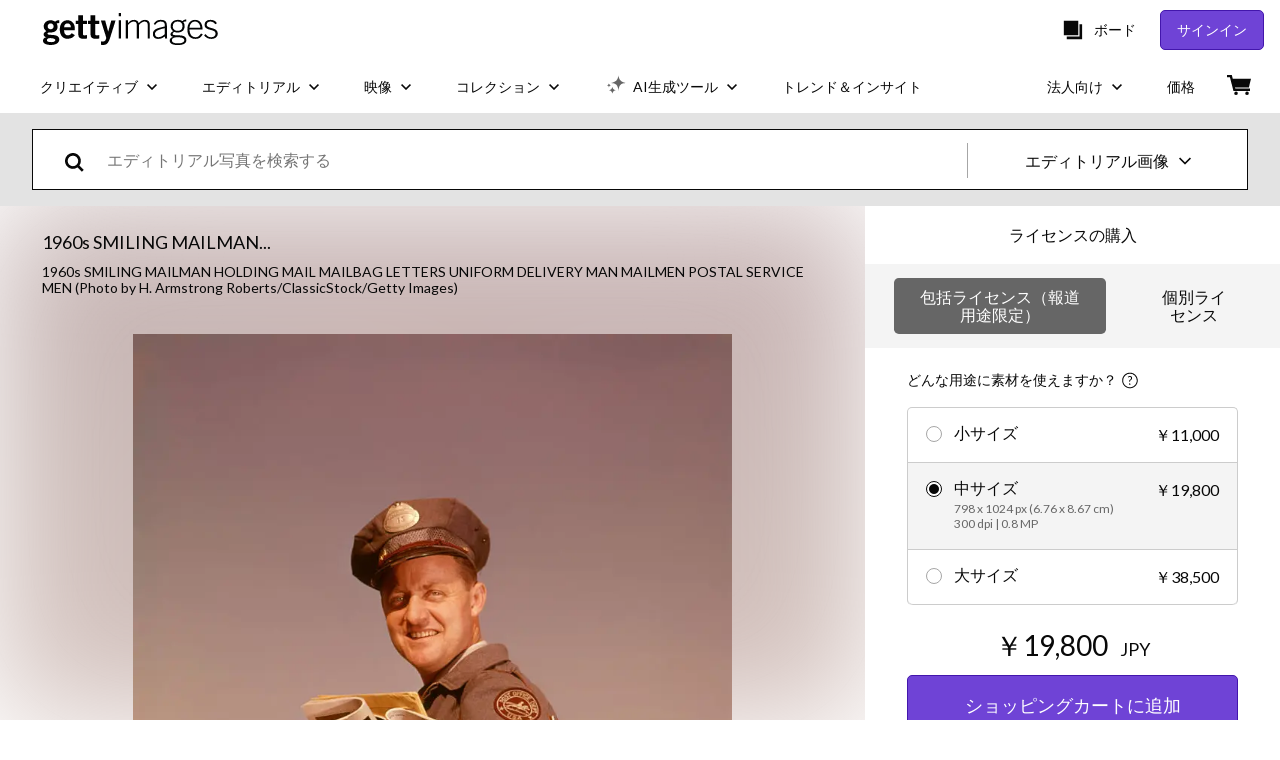

--- FILE ---
content_type: text/html; charset=utf-8
request_url: https://www.gettyimages.co.jp/detail/%E3%83%8B%E3%83%A5%E3%83%BC%E3%82%B9%E5%86%99%E7%9C%9F/1960s-smiling-mailman-holding-mail-mailbag-letters-uniform-%E3%83%8B%E3%83%A5%E3%83%BC%E3%82%B9%E5%86%99%E7%9C%9F/563961905
body_size: 60386
content:
<!DOCTYPE html><html class="ja getty no-js" lang="ja" prefix="og: http://ogp.me/ns#"><head><script>window.renderStart = new Date().getTime();
window.currentSite = {
  domainSuffix: "co.jp",
  nickname: "getty",
  isGetty: true,
  isiStock: false,
  countryLanguagePrefix: "",
  tld: "co.jp",
  path: "/detail/%E3%83%8B%E3%83%A5%E3%83%BC%E3%82%B9%E5%86%99%E7%9C%9F/1960s-smiling-mailman-holding-mail-mailbag-letters-uniform-%E3%83%8B%E3%83%A5%E3%83%BC%E3%82%B9%E5%86%99%E7%9C%9F/563961905",
  host: "www.gettyimages.co.jp"
}
window.notificationsContext = '';
window.currentApplication = "asset-detail";
window.pipelineId = "3161061";
window.requireCookieConsent = false
window.environment = {
  isProduction: true
}
window.pipelineId = "3161061"
window.experiences = {"reactcreativecarousel":{"is_active":true,"active_offers":{"offers":"Carousel"},"metadata":{"bot":"Carousel","pulse":"true"}},"reactcreativeimageslanding":{"is_active":true,"active_offers":{},"metadata":{"bot":"true"}},"seowhitelistandcanonicals":{"is_active":true,"active_offers":{},"metadata":{"bot":"true"}},"setfederatedcomponentcookies":{"is_active":true,"active_offers":{},"metadata":{"bot":"true"}}}
window.google_tag_manager_id = "GTM-P4WB37"</script><script>(function() {
  window.localeStrings = window.localeStrings || {};
  var lsData = null;
  for (var key in lsData) { window.localeStrings[key] = lsData[key]; }

  window.visitorExperiencesData = window.visitorExperiencesData || {};
  var veData = null;
  for (var key in veData) { window.visitorExperiencesData[key] = veData[key]; }

  //HACK? - SiteMap class script is not loaded yet, but here is where we know the values for its constructor.
  if(!window.siteMap){window.siteMap = {};}
  window.siteMap.constructorValues = {
    location: window.location,
    countryLanguagePrefixes: {},
    languageOnlyPrefixes: {},
    siteMapMethods: null
  };

  window.siteCapabilitiesData = window.siteCapabilitiesData || {};
  var scData = null;
  for (var key in scData) { window.siteCapabilitiesData[key] = scData[key]; }

  window.user = {}
  window.user.isRemembered = false;
  window.user.isSecurelyRemembered = false;
  window.user.isAuthenticated = false;
  window.user.autoSuggestLocale = "ja";
  window.user.isBot = true;
  window.isMobile = false;
  window.user.locale = "ja"
  window.application = {
    app_prefix: "asset-detail"
  };
})();</script><link rel="preconnect" href="//spectrum.gettyimages.com"><link rel="preconnect" href="//media.gettyimages.com"><link rel="dns-prefetch" href="//spectrum.gettyimages.com"><link rel="dns-prefetch" href="//media.gettyimages.com"><link href="https://fonts.gstatic.com" rel="preconnect" /><link href="https://fonts.googleapis.com/css?family=Lato:400,400i,700,700i&amp;subset=latin-ext" rel="stylesheet" /><link href="/favicon.ico" rel="icon" type="image/x-icon" /><link href="/favicon-16x16.png" rel="icon" sizes="16x16" type="image/png" /><link href="/favicon-32x32.png" rel="icon" sizes="32x32" type="image/png" /><link href="/favicon-48x48.png" rel="icon" sizes="48x48" type="image/png" /><link href="/favicon-64x64.png" rel="icon" sizes="64x64" type="image/png" /><link href="/favicon-96x96.png" rel="icon" sizes="96x96" type="image/png" /><link href="/favicon-128x128.png" rel="icon" sizes="128x128" type="image/png" /><link href="/favicon-192x192.png" rel="icon" sizes="192x192" type="image/png" /><link href="/favicon-256x256.png" rel="icon" sizes="256x256" type="image/png" /><link rel="stylesheet" type="text/css" media="all" href="/asset-detail/assets/css/getty.3df17063987c22475567.css"><link rel="stylesheet" type="text/css" media="all" href="/asset-detail/assets/css/application.64a5548edb58f3176762.css"><script type="text/javascript" src="/asset-detail/assets/polyfill.c488898ad8e4dbd27672.js" nomodule="nomodule"></script><script type="text/javascript" src="/asset-detail/assets/application.b59f758abfa24f480bc5.js" defer="defer"></script><title>1960s SMILING ニュース写真 - Getty Images</title><meta charset="utf-8" /><meta name="csrf-param" content="authenticity_token" />
<meta name="csrf-token" content="9ppaTRYjX43d7s4_AYS3qTssRXAPfcRSuEtRH5pDXbn-0mrIHMGd_nXhsDDmJuoA3iN57nmwgLN1-_Olqhg9yw" /><meta name="title" content="1960s SMILING ニュース写真 - Getty Images" /><meta name="description" content="1960s SMILING Getty Imagesでは、高品質、高解像度のニュース写真をご利用いただけます" /><meta name="viewport" content="width=device-width, initial-scale=1.0" /><meta name="apple-mobile-web-app-capable" content="yes" /><meta name="apple-mobile-web-app-status-bar-style" content="black-translucent" /><meta name="robots" content="noai, noimageai" /><meta content="1960s SMILING" property="og:title" /><meta content="https://media.gettyimages.com/id/563961905/ja/%E3%82%B9%E3%83%88%E3%83%83%E3%82%AF%E3%83%95%E3%82%A9%E3%83%88/1960s-smiling-mailman-holding-mail-mailbag-letters-uniform-delivery-man-mailmen-postal.jpg?s=594x594&amp;w=gi&amp;k=20&amp;c=qG-KQFBsy_CKl3pkkJoWzU5oA7fB-VD8Dd3rKH5yD_8=" property="og:image" /><meta content="/detail/%E3%83%8B%E3%83%A5%E3%83%BC%E3%82%B9%E5%86%99%E7%9C%9F/1960s-smiling-mailman-holding-mail-mailbag-letters-uniform-%E3%83%8B%E3%83%A5%E3%83%BC%E3%82%B9%E5%86%99%E7%9C%9F/563961905" property="og:url" /><meta property="og:image:width" /><meta property="og:image:height" /><meta content="1960s SMILING" property="og:description" /><meta content="ja" property="og:locale" /><meta content="Getty Images" property="og:site_name" /><meta content="article" property="og:type" /><meta content="@gettyimages" name="twitter:site" /><meta content="summary_large_image" name="twitter:card" /><meta content="1960s SMILING" name="twitter:title" /><meta content="https://media.gettyimages.com/id/563961905/ja/%E3%82%B9%E3%83%88%E3%83%83%E3%82%AF%E3%83%95%E3%82%A9%E3%83%88/1960s-smiling-mailman-holding-mail-mailbag-letters-uniform-delivery-man-mailmen-postal.jpg?s=594x594&amp;w=gi&amp;k=20&amp;c=qG-KQFBsy_CKl3pkkJoWzU5oA7fB-VD8Dd3rKH5yD_8=" name="twitter:image" /><meta name="twitter:image:width" /><meta name="twitter:image:height" /><meta content="max-image-preview:large" name="robots" /><meta content="app-id=376812381,app-argument=https://www.gettyimages.co.jp/detail/%E3%83%8B%E3%83%A5%E3%83%BC%E3%82%B9%E5%86%99%E7%9C%9F/1960s-smiling-mailman-holding-mail-mailbag-letters-uniform-%E3%83%8B%E3%83%A5%E3%83%BC%E3%82%B9%E5%86%99%E7%9C%9F/563961905" name="apple-itunes-app" /><link href="https://www.gettyimages.com.au/detail/news-photo/1960s-smiling-mailman-holding-mail-mailbag-letters-uniform-news-photo/563961905" hreflang="en-AU" rel="alternate" /><link href="https://www.gettyimages.be/detail/nieuwsfoto%27s/1960s-smiling-mailman-holding-mail-mailbag-letters-nieuwsfotos/563961905" hreflang="nl-BE" rel="alternate" /><link href="https://www.gettyimages.com.br/detail/foto-jornal%C3%ADstica/1960s-smiling-mailman-holding-mail-mailbag-letters-foto-jornal%C3%ADstica/563961905" hreflang="pt-BR" rel="alternate" /><link href="https://www.gettyimages.ca/detail/news-photo/1960s-smiling-mailman-holding-mail-mailbag-letters-uniform-news-photo/563961905" hreflang="en-CA" rel="alternate" /><link href="https://www.gettyimages.dk/detail/news-photo/1960s-smiling-mailman-holding-mail-mailbag-letters-uniform-news-photo/563961905" hreflang="en-DK" rel="alternate" /><link href="https://www.gettyimages.de/detail/nachrichtenfoto/1960s-smiling-mailman-holding-mail-mailbag-letters-nachrichtenfoto/563961905" hreflang="de" rel="alternate" /><link href="https://www.gettyimages.es/detail/fotograf%C3%ADa-de-noticias/1960s-smiling-mailman-holding-mail-mailbag-fotograf%C3%ADa-de-noticias/563961905" hreflang="es" rel="alternate" /><link href="https://www.gettyimages.fr/detail/photo-d%27actualit%C3%A9/1960s-smiling-mailman-holding-mail-mailbag-letters-photo-dactualit%C3%A9/563961905" hreflang="fr" rel="alternate" /><link href="https://www.gettyimages.in/detail/news-photo/1960s-smiling-mailman-holding-mail-mailbag-letters-uniform-news-photo/563961905" hreflang="en-IN" rel="alternate" /><link href="https://www.gettyimages.ie/detail/news-photo/1960s-smiling-mailman-holding-mail-mailbag-letters-uniform-news-photo/563961905" hreflang="en-IE" rel="alternate" /><link href="https://www.gettyimages.it/detail/fotografie-di-cronaca/1960s-smiling-mailman-holding-mail-mailbag-fotografie-di-cronaca/563961905" hreflang="it" rel="alternate" /><link href="https://www.gettyimages.com.mx/detail/fotograf%C3%ADa-de-noticias/1960s-smiling-mailman-holding-mail-mailbag-fotograf%C3%ADa-de-noticias/563961905" hreflang="es-MX" rel="alternate" /><link href="https://www.gettyimages.nl/detail/nieuwsfoto%27s/1960s-smiling-mailman-holding-mail-mailbag-letters-nieuwsfotos/563961905" hreflang="nl" rel="alternate" /><link href="https://www.gettyimages.co.nz/detail/news-photo/1960s-smiling-mailman-holding-mail-mailbag-letters-uniform-news-photo/563961905" hreflang="en-NZ" rel="alternate" /><link href="https://www.gettyimages.no/detail/news-photo/1960s-smiling-mailman-holding-mail-mailbag-letters-uniform-news-photo/563961905" hreflang="en-NO" rel="alternate" /><link href="https://www.gettyimages.at/detail/nachrichtenfoto/1960s-smiling-mailman-holding-mail-mailbag-letters-nachrichtenfoto/563961905" hreflang="de-AT" rel="alternate" /><link href="https://www.gettyimages.pt/detail/fotografia-de-not%C3%ADcias/1960s-smiling-mailman-holding-mail-mailbag-fotografia-de-not%C3%ADcias/563961905" hreflang="pt" rel="alternate" /><link href="https://www.gettyimages.ch/detail/nachrichtenfoto/1960s-smiling-mailman-holding-mail-mailbag-letters-nachrichtenfoto/563961905" hreflang="de-CH" rel="alternate" /><link href="https://www.gettyimages.fi/detail/uutiskuva/1960s-smiling-mailman-holding-mail-mailbag-letters-uniform-uutiskuva/563961905" hreflang="en-FI" rel="alternate" /><link href="https://www.gettyimages.se/detail/nyhetsfoto/1960s-smiling-mailman-holding-mail-mailbag-letters-uniform-nyhetsfoto/563961905" hreflang="sv" rel="alternate" /><link href="https://www.gettyimages.ae/detail/news-photo/1960s-smiling-mailman-holding-mail-mailbag-letters-uniform-news-photo/563961905" hreflang="en-AE" rel="alternate" /><link href="https://www.gettyimages.co.uk/detail/news-photo/1960s-smiling-mailman-holding-mail-mailbag-letters-uniform-news-photo/563961905" hreflang="en-GB" rel="alternate" /><link href="https://www.gettyimages.com/detail/news-photo/1960s-smiling-mailman-holding-mail-mailbag-letters-uniform-news-photo/563961905" hreflang="en-US" rel="alternate" /><link href="https://www.gettyimages.hk/detail/%E6%96%B0%E8%81%9E%E7%85%A7%E7%89%87/1960s-smiling-mailman-holding-mail-mailbag-letters-uniform-%E6%96%B0%E8%81%9E%E7%85%A7%E7%89%87/563961905" hreflang="zh-HK" rel="alternate" /><link href="https://www.gettyimages.co.jp/detail/%E3%83%8B%E3%83%A5%E3%83%BC%E3%82%B9%E5%86%99%E7%9C%9F/1960s-smiling-mailman-holding-mail-mailbag-letters-uniform-%E3%83%8B%E3%83%A5%E3%83%BC%E3%82%B9%E5%86%99%E7%9C%9F/563961905" hreflang="ja" rel="alternate" /><link href="https://www.gettyimages.com/detail/news-photo/1960s-smiling-mailman-holding-mail-mailbag-letters-uniform-news-photo/563961905" hreflang="x-default" rel="alternate" /><link href="/detail/%E3%83%8B%E3%83%A5%E3%83%BC%E3%82%B9%E5%86%99%E7%9C%9F/1960s-smiling-mailman-holding-mail-mailbag-letters-uniform-%E3%83%8B%E3%83%A5%E3%83%BC%E3%82%B9%E5%86%99%E7%9C%9F/563961905" rel="canonical" /><link href="/sign-in?returnurl=%2Fdetail%2F%25E3%2583%258B%25E3%2583%25A5%25E3%2583%25BC%25E3%2582%25B9%25E5%2586%2599%25E7%259C%259F%2F1960s-smiling-mailman-holding-mail-mailbag-letters-uniform-%25E3%2583%258B%25E3%2583%25A5%25E3%2583%25BC%25E3%2582%25B9%25E5%2586%2599%25E7%259C%259F%2F563961905" rel="signin" /><link href="/purchase/cart" rel="cart" /><link href="http://www.gettyimages.co.jp/opensearch.xml" rel="search" type="application/opensearchdescription+xml" /></head><body class="asset_detail_container asset-detail-page"><meta name="itemType" content="https://schema.org/WebPage" /><div id="header-wrapper">      <script type="application/json" data-component='Header'>
        {"layout":"full","currentPage":"asset_detail","showEnterpriseDropdown":true,"linkDisabled":false}
      </script>
      <script type="text/javascript">if(!window.remotes) { window.remotes = {}; }</script><link rel="stylesheet" href="/components/global-nav/static/css/alliance-ui-styles.6329308cba8ea32b5437.css"/><link rel="stylesheet" href="/components/global-nav/static/css/9385.31df60a0cadf173fff7c.css"/><link rel="stylesheet" href="/components/global-nav/static/css/components-getty-Header.360a008d8a6d1006e7aa.css"/><link rel="stylesheet" href="/components/global-nav/static/css/Header.f22ce4f2595e3f5f52d1.css"/><script src="/components/global-nav/static/remoteEntry.9a812b8038d12ef674f6.js" integrity="sha384-K1q7Cm8zJ4oO12/T01Oc5rdI7N7Q3fEpAPtgrvCgx0QLpvXUYsm7hF5e8kH136IY" defer=""></script><script src="/components/global-nav/static/7029.f21f1ad32d01876424ae.js" integrity="sha384-kGuTE2UJyamrD4oymQDn4Cy3krMlm1vT0YnsI5A573Y2aXTeUX9LoqfZPX0xS61v" defer=""></script><script src="/components/global-nav/static/Header.738928605b7e1fd76e72.js" integrity="sha384-As0vMk3vAVLi6lYMeNk5sA0RlrGtAhVuWiDQEwkvBldbwq8kJ8IyLwjcqhCKw9Qq" defer=""></script><script src="/components/global-nav/static/getty-js.db54b4ac7309533b3973.js" integrity="sha384-pmYYeSAHVZ0khyi0vgPYx6JnNO2B4PnZWCnzf3L5ZjS/rTDt36HFGYtj5GZbxMrf" defer=""></script><script src="/components/global-nav/static/locales-getty-ja.268bd3dafad4ba9c159f.js" integrity="sha384-mB70DPagrMUe7mO9s0O2OpwDC/7Kl+o5GcrSf+fodSkKPK3rWrri0x3mvZn7RsWK" defer=""></script><script src="/components/global-nav/static/5615.98f8ba7a0d78188ab5b9.js" integrity="sha384-DUAysiOT6xfM7NfLOsK0mC6G7IzXijmJTCViNcRK7uGuHpSKjQ5/sKSjeqw21Sgz" defer=""></script><script src="/components/global-nav/static/5000.e78876c5ea36791488c2.js" integrity="sha384-bNcnkBEg8GZnM5zoPw7l52xEfygz1egB6nFUZVCUpI5yJumoRSW4qJpLhN8fAglU" defer=""></script><script src="/components/global-nav/static/2482.176f99add19f45cd16a1.js" integrity="sha384-KnqId+cY+jphK8QSc2X8A3H2auQcXpkU/IzOyqeVpJwFDLk+Xg4YGJbJVGh3MDb8" defer=""></script><script src="/components/global-nav/static/4169.ca7a69b1e8cfafe375a2.js" integrity="sha384-PvQyTOjjTjsQGxGhMxBgXTW5URzAPOMJjI7HZRV/Kdlu9Cr1Lxfsqzi8e3vn/sLC" defer=""></script><script src="/components/global-nav/static/7054.b2cbdc11df5af4c3a34b.js" integrity="sha384-h9uxpRBL/yzoW3ZcdqvleCZlYHP+HYORSfy1HC0DnCqFID2d41XzY48LbVIeKqX6" defer=""></script><script src="/components/global-nav/static/components-getty-Header.0c665703426f508e5931.js" integrity="sha384-4Tz6bs04Lv+lUEPEPSLfQZb1ug2h4Ph5Vo05b2wRQuN0ig7eOj0bIDNUb49mlya6" defer=""></script><div ng-non-bindable="true" data-component="Header" data-prerender="true" data-app="global_nav" data-locale="ja" data-site="getty" data-federated-component="true" data-root="false"><!--$--><script id="header_107346" type="text/javascript">if(!window.remotes['global_nav']){window.remotes['global_nav']={};}
    window.remotes['global_nav']['header']={};
    window.remotes['global_nav']['header'].state="%7B%22mutations%22%3A%5B%5D%2C%22queries%22%3A%5B%7B%22dehydratedAt%22%3A1769965590346%2C%22state%22%3A%7B%22data%22%3A%7B%22premiumDashBoardEnabled%22%3Afalse%2C%22isAnonymous%22%3Atrue%2C%22isAuthenticated%22%3Afalse%2C%22isKnownUser%22%3Afalse%2C%22isBot%22%3Afalse%2C%22isTeamLeader%22%3Afalse%2C%22isTeamMember%22%3Afalse%2C%22billingCountryCode%22%3A%22JPN%22%2C%22hasActiveGenerationAgreement%22%3Afalse%2C%22isEligibleForPremiumPlusMusic%22%3Atrue%2C%22displayName%22%3A%22%22%2C%22emergencyBannersData%22%3A%7B%7D%2C%22creativeTrendingSearchLinksImage%22%3A%5B%7B%22name%22%3A%22Ai%22%2C%22gaName%22%3A%22Ai%22%2C%22href%22%3A%22%2F%25e5%2586%2599%25e7%259c%259f%2Fai%22%7D%2C%7B%22name%22%3A%22%E3%82%B9%E3%83%9E%E3%83%9B%22%2C%22gaName%22%3A%22%E3%82%B9%E3%83%9E%E3%83%9B%22%2C%22href%22%3A%22%2F%25e5%2586%2599%25e7%259c%259f%2F%25E3%2582%25B9%25E3%2583%259E%25E3%2583%259B%22%7D%2C%7B%22name%22%3A%22%E3%83%86%E3%82%AF%E3%82%B9%E3%83%81%E3%83%A3%22%2C%22gaName%22%3A%22%E3%83%86%E3%82%AF%E3%82%B9%E3%83%81%E3%83%A3%22%2C%22href%22%3A%22%2F%25e5%2586%2599%25e7%259c%259f%2F%25E3%2583%2586%25E3%2582%25AF%25E3%2582%25B9%25E3%2583%2581%25E3%2583%25A3%22%7D%2C%7B%22name%22%3A%22%E3%82%B0%E3%83%A9%E3%83%87%E3%83%BC%E3%82%B7%E3%83%A7%E3%83%B3%22%2C%22gaName%22%3A%22%E3%82%B0%E3%83%A9%E3%83%87%E3%83%BC%E3%82%B7%E3%83%A7%E3%83%B3%22%2C%22href%22%3A%22%2F%25e5%2586%2599%25e7%259c%259f%2F%25E3%2582%25B0%25E3%2583%25A9%25E3%2583%2587%25E3%2583%25BC%25E3%2582%25B7%25E3%2583%25A7%25E3%2583%25B3%22%7D%2C%7B%22name%22%3A%22%E9%9D%92%E7%A9%BA%22%2C%22gaName%22%3A%22%E9%9D%92%E7%A9%BA%22%2C%22href%22%3A%22%2F%25e5%2586%2599%25e7%259c%259f%2F%25E9%259D%2592%25E7%25A9%25BA%22%7D%2C%7B%22name%22%3A%22%E3%83%95%E3%83%AC%E3%82%A2%22%2C%22gaName%22%3A%22%E3%83%95%E3%83%AC%E3%82%A2%22%2C%22href%22%3A%22%2F%25e5%2586%2599%25e7%259c%259f%2F%25E3%2583%2595%25E3%2583%25AC%25E3%2582%25A2%22%7D%2C%7B%22name%22%3A%22%E6%B0%B4%E9%A3%9B%E6%B2%AB%22%2C%22gaName%22%3A%22%E6%B0%B4%E9%A3%9B%E6%B2%AB%22%2C%22href%22%3A%22%2F%25e5%2586%2599%25e7%259c%259f%2F%25E6%25B0%25B4%25E9%25A3%259B%25E6%25B2%25AB%22%7D%2C%7B%22name%22%3A%22%E7%B4%99%E5%90%B9%E9%9B%AA%22%2C%22gaName%22%3A%22%E7%B4%99%E5%90%B9%E9%9B%AA%22%2C%22href%22%3A%22%2F%25e5%2586%2599%25e7%259c%259f%2F%25E7%25B4%2599%25E5%2590%25B9%25E9%259B%25AA%22%7D%2C%7B%22name%22%3A%22%E8%83%8C%E6%99%AF%22%2C%22gaName%22%3A%22%E8%83%8C%E6%99%AF%22%2C%22href%22%3A%22%2F%25e5%2586%2599%25e7%259c%259f%2F%25E8%2583%258C%25E6%2599%25AF%22%7D%2C%7B%22name%22%3A%22%E3%82%B7%E3%83%AB%E3%83%90%E3%83%BC%22%2C%22gaName%22%3A%22%E3%82%B7%E3%83%AB%E3%83%90%E3%83%BC%22%2C%22href%22%3A%22%2F%25e5%2586%2599%25e7%259c%259f%2F%25E3%2582%25B7%25E3%2583%25AB%25E3%2583%2590%25E3%2583%25BC%22%7D%2C%7B%22name%22%3A%22%E7%B4%99%E3%80%80%E3%83%86%E3%82%AF%E3%82%B9%E3%83%81%E3%83%A3%22%2C%22gaName%22%3A%22%E7%B4%99%E3%80%80%E3%83%86%E3%82%AF%E3%82%B9%E3%83%81%E3%83%A3%22%2C%22href%22%3A%22%2F%25e5%2586%2599%25e7%259c%259f%2F%25E7%25B4%2599-%25E3%2583%2586%25E3%2582%25AF%25E3%2582%25B9%25E3%2583%2581%25E3%2583%25A3%22%7D%2C%7B%22name%22%3A%22%E7%84%A6%E3%81%92%E3%80%80%E3%83%95%E3%83%A9%E3%82%A4%E3%83%91%E3%83%B3%22%2C%22gaName%22%3A%22%E7%84%A6%E3%81%92%E3%80%80%E3%83%95%E3%83%A9%E3%82%A4%E3%83%91%E3%83%B3%22%2C%22href%22%3A%22%2F%25e5%2586%2599%25e7%259c%259f%2F%25E7%2584%25A6%25E3%2581%2592-%25E3%2583%2595%25E3%2583%25A9%25E3%2582%25A4%25E3%2583%2591%25E3%2583%25B3%22%7D%2C%7B%22name%22%3A%22%E3%83%93%E3%83%AB%22%2C%22gaName%22%3A%22%E3%83%93%E3%83%AB%22%2C%22href%22%3A%22%2F%25e5%2586%2599%25e7%259c%259f%2F%25E3%2583%2593%25E3%2583%25AB%22%7D%2C%7B%22name%22%3A%22%E4%B8%96%E7%95%8C%E5%9C%B0%E5%9B%B3%22%2C%22gaName%22%3A%22%E4%B8%96%E7%95%8C%E5%9C%B0%E5%9B%B3%22%2C%22href%22%3A%22%2F%25e5%2586%2599%25e7%259c%259f%2F%25E4%25B8%2596%25E7%2595%258C%25E5%259C%25B0%25E5%259B%25B3%22%7D%2C%7B%22name%22%3A%22%E5%9C%B0%E7%90%83%22%2C%22gaName%22%3A%22%E5%9C%B0%E7%90%83%22%2C%22href%22%3A%22%2F%25e5%2586%2599%25e7%259c%259f%2F%25E5%259C%25B0%25E7%2590%2583%22%7D%2C%7B%22name%22%3A%22%E5%85%89%E3%80%80%E3%83%A9%E3%82%A4%E3%83%B3%22%2C%22gaName%22%3A%22%E5%85%89%E3%80%80%E3%83%A9%E3%82%A4%E3%83%B3%22%2C%22href%22%3A%22%2F%25e5%2586%2599%25e7%259c%259f%2F%25E5%2585%2589-%25E3%2583%25A9%25E3%2582%25A4%25E3%2583%25B3%22%7D%2C%7B%22name%22%3A%22%E3%81%B2%E3%81%BE%E3%82%8F%E3%82%8A%22%2C%22gaName%22%3A%22%E3%81%B2%E3%81%BE%E3%82%8F%E3%82%8A%22%2C%22href%22%3A%22%2F%25e5%2586%2599%25e7%259c%259f%2F%25E3%2581%25B2%25E3%2581%25BE%25E3%2582%258F%25E3%2582%258A%22%7D%2C%7B%22name%22%3A%22%E9%9B%86%E4%B8%AD%E7%B7%9A%22%2C%22gaName%22%3A%22%E9%9B%86%E4%B8%AD%E7%B7%9A%22%2C%22href%22%3A%22%2F%25e5%2586%2599%25e7%259c%259f%2F%25E9%259B%2586%25E4%25B8%25AD%25E7%25B7%259A%22%7D%2C%7B%22name%22%3A%22%E3%82%AB%E3%83%BC%E3%83%8D%E3%83%BC%E3%82%B7%E3%83%A7%E3%83%B3%22%2C%22gaName%22%3A%22%E3%82%AB%E3%83%BC%E3%83%8D%E3%83%BC%E3%82%B7%E3%83%A7%E3%83%B3%22%2C%22href%22%3A%22%2F%25e5%2586%2599%25e7%259c%259f%2F%25E3%2582%25AB%25E3%2583%25BC%25E3%2583%258D%25E3%2583%25BC%25E3%2582%25B7%25E3%2583%25A7%25E3%2583%25B3%22%7D%2C%7B%22name%22%3A%22%E3%82%B9%E3%83%9E%E3%83%9B%E3%82%92%E6%8C%81%E3%81%A4%E6%89%8B%22%2C%22gaName%22%3A%22%E3%82%B9%E3%83%9E%E3%83%9B%E3%82%92%E6%8C%81%E3%81%A4%E6%89%8B%22%2C%22href%22%3A%22%2F%25e5%2586%2599%25e7%259c%259f%2F%25E3%2582%25B9%25E3%2583%259E%25E3%2583%259B%25E3%2582%2592%25E6%258C%2581%25E3%2581%25A4%25E6%2589%258B%22%7D%5D%2C%22creativeTrendingSearchLinksVideo%22%3A%5B%7B%22name%22%3A%22Snowflake%22%2C%22gaName%22%3A%22Snowflake%22%2C%22href%22%3A%22%2F%25E5%258B%2595%25E7%2594%25BB%2Fsnowflake%22%7D%2C%7B%22name%22%3A%22%E8%8A%B1%E7%81%AB%22%2C%22gaName%22%3A%22%E8%8A%B1%E7%81%AB%22%2C%22href%22%3A%22%2F%E5%8B%95%E7%94%BB%2F%25E8%258A%25B1%25E7%2581%25AB%22%7D%2C%7B%22name%22%3A%22%E8%BB%BD%E4%BA%95%E6%B2%A2%22%2C%22gaName%22%3A%22%E8%BB%BD%E4%BA%95%E6%B2%A2%22%2C%22href%22%3A%22%2F%E5%8B%95%E7%94%BB%2F%25E8%25BB%25BD%25E4%25BA%2595%25E6%25B2%25A2%22%7D%2C%7B%22name%22%3A%22%E3%82%AD%E3%83%A9%E3%82%AD%E3%83%A9%22%2C%22gaName%22%3A%22%E3%82%AD%E3%83%A9%E3%82%AD%E3%83%A9%22%2C%22href%22%3A%22%2F%E5%8B%95%E7%94%BB%2F%25E3%2582%25AD%25E3%2583%25A9%25E3%2582%25AD%25E3%2583%25A9%22%7D%2C%7B%22name%22%3A%22%E7%81%AB%E5%B1%B1%20%E5%99%B4%E7%81%AB%22%2C%22gaName%22%3A%22%E7%81%AB%E5%B1%B1%20%E5%99%B4%E7%81%AB%22%2C%22href%22%3A%22%2F%E5%8B%95%E7%94%BB%2F%25E7%2581%25AB%25E5%25B1%25B1-%25E5%2599%25B4%25E7%2581%25AB%22%7D%2C%7B%22name%22%3A%22%E3%83%8B%E3%83%A5%E3%83%BC%E3%82%B9%22%2C%22gaName%22%3A%22%E3%83%8B%E3%83%A5%E3%83%BC%E3%82%B9%22%2C%22href%22%3A%22%2F%E5%8B%95%E7%94%BB%2F%25E3%2583%258B%25E3%2583%25A5%25E3%2583%25BC%25E3%2582%25B9%22%7D%2C%7B%22name%22%3A%22%E3%83%AC%E3%83%B3%E3%82%BA%E3%83%95%E3%83%AC%E3%82%A2%22%2C%22gaName%22%3A%22%E3%83%AC%E3%83%B3%E3%82%BA%E3%83%95%E3%83%AC%E3%82%A2%22%2C%22href%22%3A%22%2F%E5%8B%95%E7%94%BB%2F%25E3%2583%25AC%25E3%2583%25B3%25E3%2582%25BA%25E3%2583%2595%25E3%2583%25AC%25E3%2582%25A2%22%7D%2C%7B%22name%22%3A%22%E3%83%89%E3%82%A4%E3%83%84%E3%80%80%E3%83%97%E3%83%AC%E3%83%83%E3%83%84%E3%82%A7%E3%83%AB%22%2C%22gaName%22%3A%22%E3%83%89%E3%82%A4%E3%83%84%E3%80%80%E3%83%97%E3%83%AC%E3%83%83%E3%83%84%E3%82%A7%E3%83%AB%22%2C%22href%22%3A%22%2F%E5%8B%95%E7%94%BB%2F%25E3%2583%2589%25E3%2582%25A4%25E3%2583%2584-%25E3%2583%2597%25E3%2583%25AC%25E3%2583%2583%25E3%2583%2584%25E3%2582%25A7%25E3%2583%25AB%22%7D%2C%7B%22name%22%3A%22%E3%82%B9%E3%83%9E%E3%83%9B%E3%80%80%E5%A5%B3%E6%80%A7%22%2C%22gaName%22%3A%22%E3%82%B9%E3%83%9E%E3%83%9B%E3%80%80%E5%A5%B3%E6%80%A7%22%2C%22href%22%3A%22%2F%E5%8B%95%E7%94%BB%2F%25E3%2582%25B9%25E3%2583%259E%25E3%2583%259B-%25E5%25A5%25B3%25E6%2580%25A7%22%7D%2C%7B%22name%22%3A%22%E3%82%AB%E3%82%A6%E3%83%B3%E3%83%88%E3%83%80%E3%82%A6%E3%83%B3%22%2C%22gaName%22%3A%22%E3%82%AB%E3%82%A6%E3%83%B3%E3%83%88%E3%83%80%E3%82%A6%E3%83%B3%22%2C%22href%22%3A%22%2F%E5%8B%95%E7%94%BB%2F%25E3%2582%25AB%25E3%2582%25A6%25E3%2583%25B3%25E3%2583%2588%25E3%2583%2580%25E3%2582%25A6%25E3%2583%25B3%22%7D%2C%7B%22name%22%3A%22%E7%9F%A2%E5%8D%B0%22%2C%22gaName%22%3A%22%E7%9F%A2%E5%8D%B0%22%2C%22href%22%3A%22%2F%E5%8B%95%E7%94%BB%2F%25E7%259F%25A2%25E5%258D%25B0%22%7D%5D%2C%22creativeTrendingSearchLinksIllustration%22%3A%5B%7B%22name%22%3A%22%E7%9F%A2%E5%8D%B0%22%2C%22gaName%22%3A%22Arrows%22%2C%22href%22%3A%22%2F%E3%82%A4%E3%83%A9%E3%82%B9%E3%83%88%2F%25E7%259F%25A2%25E5%258D%25B0%22%7D%2C%7B%22name%22%3A%22%E8%83%8C%E6%99%AF%22%2C%22gaName%22%3A%22Backgrounds%22%2C%22href%22%3A%22%2F%E3%82%A4%E3%83%A9%E3%82%B9%E3%83%88%2F%25E8%2583%258C%25E6%2599%25AF%22%7D%2C%7B%22name%22%3A%22%E3%82%A2%E3%82%A4%E3%82%B3%E3%83%B3%22%2C%22gaName%22%3A%22Icons%22%2C%22href%22%3A%22%2F%E3%82%A4%E3%83%A9%E3%82%B9%E3%83%88%2F%25E3%2582%25A2%25E3%2582%25A4%25E3%2582%25B3%25E3%2583%25B3%22%7D%2C%7B%22name%22%3A%22%E8%B3%AA%E6%84%9F%22%2C%22gaName%22%3A%22Textures%22%2C%22href%22%3A%22%2F%E3%82%A4%E3%83%A9%E3%82%B9%E3%83%88%2F%25E8%25B3%25AA%25E6%2584%259F%22%7D%2C%7B%22name%22%3A%22%E3%82%BD%E3%83%BC%E3%82%B7%E3%83%A3%E3%83%AB%E3%83%A1%E3%83%87%E3%82%A3%E3%82%A2%22%2C%22gaName%22%3A%22Social%20Media%22%2C%22href%22%3A%22%2F%E3%82%A4%E3%83%A9%E3%82%B9%E3%83%88%2F%25E3%2582%25BD%25E3%2583%25BC%25E3%2582%25B7%25E3%2583%25A3%25E3%2583%25AB%25E3%2583%25A1%25E3%2583%2587%25E3%2582%25A3%25E3%2582%25A2%22%7D%5D%2C%22creativeTrendingSearchLinksVector%22%3A%5B%7B%22name%22%3A%22Ai%22%2C%22gaName%22%3A%22Ai%22%2C%22href%22%3A%22%2F%25E3%2583%2599%25E3%2582%25AF%25E3%2582%25BF%25E3%2583%25BC%2Fai%22%7D%2C%7B%22name%22%3A%22%E3%82%B9%E3%83%9E%E3%83%9B%22%2C%22gaName%22%3A%22%E3%82%B9%E3%83%9E%E3%83%9B%22%2C%22href%22%3A%22%2F%E3%83%99%E3%82%AF%E3%82%BF%E3%83%BC%2F%25E3%2582%25B9%25E3%2583%259E%25E3%2583%259B%22%7D%2C%7B%22name%22%3A%22%E3%82%B0%E3%83%A9%E3%83%87%E3%83%BC%E3%82%B7%E3%83%A7%E3%83%B3%22%2C%22gaName%22%3A%22%E3%82%B0%E3%83%A9%E3%83%87%E3%83%BC%E3%82%B7%E3%83%A7%E3%83%B3%22%2C%22href%22%3A%22%2F%E3%83%99%E3%82%AF%E3%82%BF%E3%83%BC%2F%25E3%2582%25B0%25E3%2583%25A9%25E3%2583%2587%25E3%2583%25BC%25E3%2582%25B7%25E3%2583%25A7%25E3%2583%25B3%22%7D%2C%7B%22name%22%3A%22%E4%B8%96%E7%95%8C%E5%9C%B0%E5%9B%B3%22%2C%22gaName%22%3A%22%E4%B8%96%E7%95%8C%E5%9C%B0%E5%9B%B3%22%2C%22href%22%3A%22%2F%E3%83%99%E3%82%AF%E3%82%BF%E3%83%BC%2F%25E4%25B8%2596%25E7%2595%258C%25E5%259C%25B0%25E5%259B%25B3%22%7D%2C%7B%22name%22%3A%22%E3%83%86%E3%82%AF%E3%82%B9%E3%83%81%E3%83%A3%22%2C%22gaName%22%3A%22%E3%83%86%E3%82%AF%E3%82%B9%E3%83%81%E3%83%A3%22%2C%22href%22%3A%22%2F%E3%83%99%E3%82%AF%E3%82%BF%E3%83%BC%2F%25E3%2583%2586%25E3%2582%25AF%25E3%2582%25B9%25E3%2583%2581%25E3%2583%25A3%22%7D%2C%7B%22name%22%3A%22%E9%9B%86%E4%B8%AD%E7%B7%9A%22%2C%22gaName%22%3A%22%E9%9B%86%E4%B8%AD%E7%B7%9A%22%2C%22href%22%3A%22%2F%E3%83%99%E3%82%AF%E3%82%BF%E3%83%BC%2F%25E9%259B%2586%25E4%25B8%25AD%25E7%25B7%259A%22%7D%2C%7B%22name%22%3A%22%E8%83%8C%E6%99%AF%22%2C%22gaName%22%3A%22%E8%83%8C%E6%99%AF%22%2C%22href%22%3A%22%2F%E3%83%99%E3%82%AF%E3%82%BF%E3%83%BC%2F%25E8%2583%258C%25E6%2599%25AF%22%7D%2C%7B%22name%22%3A%22%E7%88%86%E7%99%BA%22%2C%22gaName%22%3A%22%E7%88%86%E7%99%BA%22%2C%22href%22%3A%22%2F%E3%83%99%E3%82%AF%E3%82%BF%E3%83%BC%2F%25E7%2588%2586%25E7%2599%25BA%22%7D%2C%7B%22name%22%3A%22%E9%BB%92%E6%9D%BF%22%2C%22gaName%22%3A%22%E9%BB%92%E6%9D%BF%22%2C%22href%22%3A%22%2F%E3%83%99%E3%82%AF%E3%82%BF%E3%83%BC%2F%25E9%25BB%2592%25E6%259D%25BF%22%7D%2C%7B%22name%22%3A%22%E8%8A%B1%E3%80%80%E3%82%A4%E3%83%A9%E3%82%B9%E3%83%88%22%2C%22gaName%22%3A%22%E8%8A%B1%E3%80%80%E3%82%A4%E3%83%A9%E3%82%B9%E3%83%88%22%2C%22href%22%3A%22%2F%E3%83%99%E3%82%AF%E3%82%BF%E3%83%BC%2F%25E8%258A%25B1-%25E3%2582%25A4%25E3%2583%25A9%25E3%2582%25B9%25E3%2583%2588%22%7D%2C%7B%22name%22%3A%22%E7%A8%B2%E5%A6%BB%22%2C%22gaName%22%3A%22%E7%A8%B2%E5%A6%BB%22%2C%22href%22%3A%22%2F%E3%83%99%E3%82%AF%E3%82%BF%E3%83%BC%2F%25E7%25A8%25B2%25E5%25A6%25BB%22%7D%2C%7B%22name%22%3A%22%E5%90%B9%E3%81%8D%E5%87%BA%E3%81%97%22%2C%22gaName%22%3A%22%E5%90%B9%E3%81%8D%E5%87%BA%E3%81%97%22%2C%22href%22%3A%22%2F%E3%83%99%E3%82%AF%E3%82%BF%E3%83%BC%2F%25E5%2590%25B9%25E3%2581%258D%25E5%2587%25BA%25E3%2581%2597%22%7D%2C%7B%22name%22%3A%22%E3%82%B0%E3%83%A9%E3%83%95%22%2C%22gaName%22%3A%22%E3%82%B0%E3%83%A9%E3%83%95%22%2C%22href%22%3A%22%2F%E3%83%99%E3%82%AF%E3%82%BF%E3%83%BC%2F%25E3%2582%25B0%25E3%2583%25A9%25E3%2583%2595%22%7D%2C%7B%22name%22%3A%22%E8%A3%85%E9%A3%BE%E3%80%80%E3%83%95%E3%83%AC%E3%83%BC%E3%83%A0%22%2C%22gaName%22%3A%22%E8%A3%85%E9%A3%BE%E3%80%80%E3%83%95%E3%83%AC%E3%83%BC%E3%83%A0%22%2C%22href%22%3A%22%2F%E3%83%99%E3%82%AF%E3%82%BF%E3%83%BC%2F%25E8%25A3%2585%25E9%25A3%25BE-%25E3%2583%2595%25E3%2583%25AC%25E3%2583%25BC%25E3%2583%25A0%22%7D%2C%7B%22name%22%3A%22%E6%97%A5%E6%9C%AC%E5%9C%B0%E5%9B%B3%E3%80%80%E3%82%A4%E3%83%A9%E3%82%B9%E3%83%88%22%2C%22gaName%22%3A%22%E6%97%A5%E6%9C%AC%E5%9C%B0%E5%9B%B3%E3%80%80%E3%82%A4%E3%83%A9%E3%82%B9%E3%83%88%22%2C%22href%22%3A%22%2F%E3%83%99%E3%82%AF%E3%82%BF%E3%83%BC%2F%25E6%2597%25A5%25E6%259C%25AC%25E5%259C%25B0%25E5%259B%25B3-%25E3%2582%25A4%25E3%2583%25A9%25E3%2582%25B9%25E3%2583%2588%22%7D%2C%7B%22name%22%3A%22%E3%83%86%E3%82%AF%E3%82%B9%E3%83%81%E3%83%A3%E3%83%BC%22%2C%22gaName%22%3A%22%E3%83%86%E3%82%AF%E3%82%B9%E3%83%81%E3%83%A3%E3%83%BC%22%2C%22href%22%3A%22%2F%E3%83%99%E3%82%AF%E3%82%BF%E3%83%BC%2F%25E3%2583%2586%25E3%2582%25AF%25E3%2582%25B9%25E3%2583%2581%25E3%2583%25A3%25E3%2583%25BC%22%7D%2C%7B%22name%22%3A%22%E7%A7%8B%E3%80%80%E6%A4%8D%E7%89%A9%22%2C%22gaName%22%3A%22%E7%A7%8B%E3%80%80%E6%A4%8D%E7%89%A9%22%2C%22href%22%3A%22%2F%E3%83%99%E3%82%AF%E3%82%BF%E3%83%BC%2F%25E7%25A7%258B-%25E6%25A4%258D%25E7%2589%25A9%22%7D%2C%7B%22name%22%3A%22%E3%82%A2%E3%83%A1%E3%83%BC%E3%83%90%22%2C%22gaName%22%3A%22%E3%82%A2%E3%83%A1%E3%83%BC%E3%83%90%22%2C%22href%22%3A%22%2F%E3%83%99%E3%82%AF%E3%82%BF%E3%83%BC%2F%25E3%2582%25A2%25E3%2583%25A1%25E3%2583%25BC%25E3%2583%2590%22%7D%2C%7B%22name%22%3A%22%E8%A6%AA%E5%AD%90%E3%80%80%E3%82%A4%E3%83%A9%E3%82%B9%E3%83%88%22%2C%22gaName%22%3A%22%E8%A6%AA%E5%AD%90%E3%80%80%E3%82%A4%E3%83%A9%E3%82%B9%E3%83%88%22%2C%22href%22%3A%22%2F%E3%83%99%E3%82%AF%E3%82%BF%E3%83%BC%2F%25E8%25A6%25AA%25E5%25AD%2590-%25E3%2582%25A4%25E3%2583%25A9%25E3%2582%25B9%25E3%2583%2588%22%7D%2C%7B%22name%22%3A%22%E9%9B%BB%E7%90%83%22%2C%22gaName%22%3A%22%E9%9B%BB%E7%90%83%22%2C%22href%22%3A%22%2F%E3%83%99%E3%82%AF%E3%82%BF%E3%83%BC%2F%25E9%259B%25BB%25E7%2590%2583%22%7D%5D%2C%22editorialTrendingSearchLinksImage%22%3A%5B%7B%22name%22%3A%22%E5%A4%A7%E8%B0%B7%E7%BF%94%E5%B9%B3%22%2C%22gaName%22%3A%22%E5%A4%A7%E8%B0%B7%E7%BF%94%E5%B9%B3%22%2C%22href%22%3A%22%2F%25e5%2586%2599%25e7%259c%259f%2F%25E5%25A4%25A7%25E8%25B0%25B7%25E7%25BF%2594%25E5%25B9%25B3%22%7D%2C%7B%22name%22%3A%22Shohei%20Ohtani%22%2C%22gaName%22%3A%22Shohei%20Ohtani%22%2C%22href%22%3A%22%2F%25e5%2586%2599%25e7%259c%259f%2Fshohei-ohtani%22%7D%2C%7B%22name%22%3A%22Scottie%20Scheffler%22%2C%22gaName%22%3A%22Scottie%20Scheffler%22%2C%22href%22%3A%22%2F%25e5%2586%2599%25e7%259c%259f%2Fscottie-scheffler%22%7D%2C%7B%22name%22%3A%22Blades%20Brown%22%2C%22gaName%22%3A%22Blades%20Brown%22%2C%22href%22%3A%22%2F%25e5%2586%2599%25e7%259c%259f%2Fblades-brown%22%7D%2C%7B%22name%22%3A%22Arsenal%22%2C%22gaName%22%3A%22Arsenal%22%2C%22href%22%3A%22%2F%25e5%2586%2599%25e7%259c%259f%2Farsenal%22%7D%2C%7B%22name%22%3A%22Donald%20Trump%22%2C%22gaName%22%3A%22Donald%20Trump%22%2C%22href%22%3A%22%2F%25e5%2586%2599%25e7%259c%259f%2Fdonald-trump%22%7D%2C%7B%22name%22%3A%22Hideki%20Matsuyama%22%2C%22gaName%22%3A%22Hideki%20Matsuyama%22%2C%22href%22%3A%22%2F%25e5%2586%2599%25e7%259c%259f%2Fhideki-matsuyama%22%7D%2C%7B%22name%22%3A%22Patrick%20Reed%22%2C%22gaName%22%3A%22Patrick%20Reed%22%2C%22href%22%3A%22%2F%25e5%2586%2599%25e7%259c%259f%2Fpatrick-reed%22%7D%2C%7B%22name%22%3A%22Tokito%20Oda%22%2C%22gaName%22%3A%22Tokito%20Oda%22%2C%22href%22%3A%22%2F%25e5%2586%2599%25e7%259c%259f%2Ftokito-oda%22%7D%2C%7B%22name%22%3A%22Alex%20De%20Minaur%22%2C%22gaName%22%3A%22Alex%20De%20Minaur%22%2C%22href%22%3A%22%2F%25e5%2586%2599%25e7%259c%259f%2Falex-de-minaur%22%7D%2C%7B%22name%22%3A%22Hiroto%20Ogiwara%22%2C%22gaName%22%3A%22Hiroto%20Ogiwara%22%2C%22href%22%3A%22%2F%25e5%2586%2599%25e7%259c%259f%2Fhiroto-ogiwara%22%7D%2C%7B%22name%22%3A%22Novak%20Djokovic%22%2C%22gaName%22%3A%22Novak%20Djokovic%22%2C%22href%22%3A%22%2F%25e5%2586%2599%25e7%259c%259f%2Fnovak-djokovic%22%7D%2C%7B%22name%22%3A%22Street%20Style%22%2C%22gaName%22%3A%22Street%20Style%22%2C%22href%22%3A%22%2F%25e5%2586%2599%25e7%259c%259f%2Fstreet-style%22%7D%2C%7B%22name%22%3A%22%E9%AB%98%E5%B8%82%22%2C%22gaName%22%3A%22%E9%AB%98%E5%B8%82%22%2C%22href%22%3A%22%2F%25e5%2586%2599%25e7%259c%259f%2F%25E9%25AB%2598%25E5%25B8%2582%22%7D%2C%7B%22name%22%3A%22Ohtani%22%2C%22gaName%22%3A%22Ohtani%22%2C%22href%22%3A%22%2F%25e5%2586%2599%25e7%259c%259f%2Fohtani%22%7D%2C%7B%22name%22%3A%22Alexander%20Zverev%22%2C%22gaName%22%3A%22Alexander%20Zverev%22%2C%22href%22%3A%22%2F%25e5%2586%2599%25e7%259c%259f%2Falexander-zverev%22%7D%2C%7B%22name%22%3A%22%E5%B0%8F%E7%94%B0%E5%87%B1%E4%BA%BA%22%2C%22gaName%22%3A%22%E5%B0%8F%E7%94%B0%E5%87%B1%E4%BA%BA%22%2C%22href%22%3A%22%2F%25e5%2586%2599%25e7%259c%259f%2F%25E5%25B0%258F%25E7%2594%25B0%25E5%2587%25B1%25E4%25BA%25BA%22%7D%2C%7B%22name%22%3A%22Naomi%20Osaka%22%2C%22gaName%22%3A%22Naomi%20Osaka%22%2C%22href%22%3A%22%2F%25e5%2586%2599%25e7%259c%259f%2Fnaomi-osaka%22%7D%2C%7B%22name%22%3A%22Jennifer%20Aniston%22%2C%22gaName%22%3A%22Jennifer%20Aniston%22%2C%22href%22%3A%22%2F%25e5%2586%2599%25e7%259c%259f%2Fjennifer-aniston%22%7D%2C%7B%22name%22%3A%22Teyana%20Taylor%22%2C%22gaName%22%3A%22Teyana%20Taylor%22%2C%22href%22%3A%22%2F%25e5%2586%2599%25e7%259c%259f%2Fteyana-taylor%22%7D%5D%2C%22editorialTrendingSearchLinksVideo%22%3A%5B%7B%22name%22%3A%22%E7%86%B1%E6%B5%B7%22%2C%22gaName%22%3A%22%E7%86%B1%E6%B5%B7%22%2C%22href%22%3A%22%2F%E5%8B%95%E7%94%BB%2F%25E7%2586%25B1%25E6%25B5%25B7%22%7D%5D%2C%22editorialTrendingSearchLinksNews%22%3A%5B%7B%22name%22%3A%22Donald%20Trump%22%2C%22gaName%22%3A%22Donald%20Trump%22%2C%22href%22%3A%22%2F%25e5%2586%2599%25e7%259c%259f%2Fdonald-trump%22%7D%2C%7B%22name%22%3A%22%E9%AB%98%E5%B8%82%22%2C%22gaName%22%3A%22%E9%AB%98%E5%B8%82%22%2C%22href%22%3A%22%2F%25e5%2586%2599%25e7%259c%259f%2F%25E9%25AB%2598%25E5%25B8%2582%22%7D%2C%7B%22name%22%3A%22%E9%AB%98%E5%B8%82%E6%97%A9%E8%8B%97%22%2C%22gaName%22%3A%22%E9%AB%98%E5%B8%82%E6%97%A9%E8%8B%97%22%2C%22href%22%3A%22%2F%25e5%2586%2599%25e7%259c%259f%2F%25E9%25AB%2598%25E5%25B8%2582%25E6%2597%25A9%25E8%258B%2597%22%7D%2C%7B%22name%22%3A%22%E3%83%88%E3%83%A9%E3%83%B3%E3%83%97%22%2C%22gaName%22%3A%22%E3%83%88%E3%83%A9%E3%83%B3%E3%83%97%22%2C%22href%22%3A%22%2F%25e5%2586%2599%25e7%259c%259f%2F%25E3%2583%2588%25E3%2583%25A9%25E3%2583%25B3%25E3%2583%2597%22%7D%2C%7B%22name%22%3A%22Minneapolis%22%2C%22gaName%22%3A%22Minneapolis%22%2C%22href%22%3A%22%2F%25e5%2586%2599%25e7%259c%259f%2Fminneapolis%22%7D%2C%7B%22name%22%3A%22Canon%22%2C%22gaName%22%3A%22Canon%22%2C%22href%22%3A%22%2F%25e5%2586%2599%25e7%259c%259f%2Fcanon%22%7D%2C%7B%22name%22%3A%22Zhang%20Youxia%22%2C%22gaName%22%3A%22Zhang%20Youxia%22%2C%22href%22%3A%22%2F%25e5%2586%2599%25e7%259c%259f%2Fzhang-youxia%22%7D%2C%7B%22name%22%3A%22Ayhan%20Kose%22%2C%22gaName%22%3A%22Ayhan%20Kose%22%2C%22href%22%3A%22%2F%25e5%2586%2599%25e7%259c%259f%2Fayhan-kose%22%7D%2C%7B%22name%22%3A%22Gregory%20Bovino%22%2C%22gaName%22%3A%22Gregory%20Bovino%22%2C%22href%22%3A%22%2F%25e5%2586%2599%25e7%259c%259f%2Fgregory-bovino%22%7D%2C%7B%22name%22%3A%22%E3%82%B9%E3%83%86%E3%82%A3%E3%83%BC%E3%83%96%E3%83%BB%E3%82%B8%E3%83%A7%E3%83%96%E3%82%BA%22%2C%22gaName%22%3A%22%E3%82%B9%E3%83%86%E3%82%A3%E3%83%BC%E3%83%96%E3%83%BB%E3%82%B8%E3%83%A7%E3%83%96%E3%82%BA%22%2C%22href%22%3A%22%2F%25e5%2586%2599%25e7%259c%259f%2F%25E3%2582%25B9%25E3%2583%2586%25E3%2582%25A3%25E3%2583%25BC%25E3%2583%2596%25E3%2583%25BB%25E3%2582%25B8%25E3%2583%25A7%25E3%2583%2596%25E3%2582%25BA%22%7D%2C%7B%22name%22%3A%22Starmer%22%2C%22gaName%22%3A%22Starmer%22%2C%22href%22%3A%22%2F%25e5%2586%2599%25e7%259c%259f%2Fstarmer%22%7D%2C%7B%22name%22%3A%22Larry%20Ellison%22%2C%22gaName%22%3A%22Larry%20Ellison%22%2C%22href%22%3A%22%2F%25e5%2586%2599%25e7%259c%259f%2Flarry-ellison%22%7D%5D%2C%22editorialTrendingSearchLinksSports%22%3A%5B%7B%22name%22%3A%22%E5%A4%A7%E8%B0%B7%E7%BF%94%E5%B9%B3%22%2C%22gaName%22%3A%22%E5%A4%A7%E8%B0%B7%E7%BF%94%E5%B9%B3%22%2C%22href%22%3A%22%2F%25e5%2586%2599%25e7%259c%259f%2F%25E5%25A4%25A7%25E8%25B0%25B7%25E7%25BF%2594%25E5%25B9%25B3%22%7D%2C%7B%22name%22%3A%22Shohei%20Ohtani%22%2C%22gaName%22%3A%22Shohei%20Ohtani%22%2C%22href%22%3A%22%2F%25e5%2586%2599%25e7%259c%259f%2Fshohei-ohtani%22%7D%2C%7B%22name%22%3A%22Scottie%20Scheffler%22%2C%22gaName%22%3A%22Scottie%20Scheffler%22%2C%22href%22%3A%22%2F%25e5%2586%2599%25e7%259c%259f%2Fscottie-scheffler%22%7D%2C%7B%22name%22%3A%22Arsenal%22%2C%22gaName%22%3A%22Arsenal%22%2C%22href%22%3A%22%2F%25e5%2586%2599%25e7%259c%259f%2Farsenal%22%7D%2C%7B%22name%22%3A%22Blades%20Brown%22%2C%22gaName%22%3A%22Blades%20Brown%22%2C%22href%22%3A%22%2F%25e5%2586%2599%25e7%259c%259f%2Fblades-brown%22%7D%2C%7B%22name%22%3A%22Patrick%20Reed%22%2C%22gaName%22%3A%22Patrick%20Reed%22%2C%22href%22%3A%22%2F%25e5%2586%2599%25e7%259c%259f%2Fpatrick-reed%22%7D%2C%7B%22name%22%3A%22Hideki%20Matsuyama%22%2C%22gaName%22%3A%22Hideki%20Matsuyama%22%2C%22href%22%3A%22%2F%25e5%2586%2599%25e7%259c%259f%2Fhideki-matsuyama%22%7D%2C%7B%22name%22%3A%22Tokito%20Oda%22%2C%22gaName%22%3A%22Tokito%20Oda%22%2C%22href%22%3A%22%2F%25e5%2586%2599%25e7%259c%259f%2Ftokito-oda%22%7D%2C%7B%22name%22%3A%22Alexander%20Zverev%22%2C%22gaName%22%3A%22Alexander%20Zverev%22%2C%22href%22%3A%22%2F%25e5%2586%2599%25e7%259c%259f%2Falexander-zverev%22%7D%2C%7B%22name%22%3A%22Ohtani%22%2C%22gaName%22%3A%22Ohtani%22%2C%22href%22%3A%22%2F%25e5%2586%2599%25e7%259c%259f%2Fohtani%22%7D%2C%7B%22name%22%3A%22Novak%20Djokovic%22%2C%22gaName%22%3A%22Novak%20Djokovic%22%2C%22href%22%3A%22%2F%25e5%2586%2599%25e7%259c%259f%2Fnovak-djokovic%22%7D%2C%7B%22name%22%3A%22Hiroto%20Ogiwara%22%2C%22gaName%22%3A%22Hiroto%20Ogiwara%22%2C%22href%22%3A%22%2F%25e5%2586%2599%25e7%259c%259f%2Fhiroto-ogiwara%22%7D%2C%7B%22name%22%3A%22Alex%20De%20Minaur%22%2C%22gaName%22%3A%22Alex%20De%20Minaur%22%2C%22href%22%3A%22%2F%25e5%2586%2599%25e7%259c%259f%2Falex-de-minaur%22%7D%2C%7B%22name%22%3A%22%E5%B0%8F%E7%94%B0%E5%87%B1%E4%BA%BA%22%2C%22gaName%22%3A%22%E5%B0%8F%E7%94%B0%E5%87%B1%E4%BA%BA%22%2C%22href%22%3A%22%2F%25e5%2586%2599%25e7%259c%259f%2F%25E5%25B0%258F%25E7%2594%25B0%25E5%2587%25B1%25E4%25BA%25BA%22%7D%2C%7B%22name%22%3A%22Aryna%20Sabalenka%22%2C%22gaName%22%3A%22Aryna%20Sabalenka%22%2C%22href%22%3A%22%2F%25e5%2586%2599%25e7%259c%259f%2Faryna-sabalenka%22%7D%2C%7B%22name%22%3A%22Carlos%20Alcaraz%22%2C%22gaName%22%3A%22Carlos%20Alcaraz%22%2C%22href%22%3A%22%2F%25e5%2586%2599%25e7%259c%259f%2Fcarlos-alcaraz%22%7D%2C%7B%22name%22%3A%22Ogiwara%20Hiroto%22%2C%22gaName%22%3A%22Ogiwara%20Hiroto%22%2C%22href%22%3A%22%2F%25e5%2586%2599%25e7%259c%259f%2Fogiwara-hiroto%22%7D%2C%7B%22name%22%3A%22%E5%A4%A7%E8%B0%B7%22%2C%22gaName%22%3A%22%E5%A4%A7%E8%B0%B7%22%2C%22href%22%3A%22%2F%25e5%2586%2599%25e7%259c%259f%2F%25E5%25A4%25A7%25E8%25B0%25B7%22%7D%2C%7B%22name%22%3A%22Naomi%20Osaka%22%2C%22gaName%22%3A%22Naomi%20Osaka%22%2C%22href%22%3A%22%2F%25e5%2586%2599%25e7%259c%259f%2Fnaomi-osaka%22%7D%2C%7B%22name%22%3A%22Ohtani%20Shohei%22%2C%22gaName%22%3A%22Ohtani%20Shohei%22%2C%22href%22%3A%22%2F%25e5%2586%2599%25e7%259c%259f%2Fohtani-shohei%22%7D%5D%2C%22editorialTrendingSearchLinksEntertainment%22%3A%5B%7B%22name%22%3A%22Jennifer%20Aniston%22%2C%22gaName%22%3A%22Jennifer%20Aniston%22%2C%22href%22%3A%22%2F%25e5%2586%2599%25e7%259c%259f%2Fjennifer-aniston%22%7D%2C%7B%22name%22%3A%22Bruno%20Mars%22%2C%22gaName%22%3A%22Bruno%20Mars%22%2C%22href%22%3A%22%2F%25e5%2586%2599%25e7%259c%259f%2Fbruno-mars%22%7D%2C%7B%22name%22%3A%22Sydney%20Sweeney%22%2C%22gaName%22%3A%22Sydney%20Sweeney%22%2C%22href%22%3A%22%2F%25e5%2586%2599%25e7%259c%259f%2Fsydney-sweeney%22%7D%2C%7B%22name%22%3A%22Anne%20Hathaway%22%2C%22gaName%22%3A%22Anne%20Hathaway%22%2C%22href%22%3A%22%2F%25e5%2586%2599%25e7%259c%259f%2Fanne-hathaway%22%7D%2C%7B%22name%22%3A%22Ariana%20Grande%22%2C%22gaName%22%3A%22Ariana%20Grande%22%2C%22href%22%3A%22%2F%25e5%2586%2599%25e7%259c%259f%2Fariana-grande%22%7D%2C%7B%22name%22%3A%22Margot%20Robbie%22%2C%22gaName%22%3A%22Margot%20Robbie%22%2C%22href%22%3A%22%2F%25e5%2586%2599%25e7%259c%259f%2Fmargot-robbie%22%7D%2C%7B%22name%22%3A%22Kanye%20West%22%2C%22gaName%22%3A%22Kanye%20West%22%2C%22href%22%3A%22%2F%25e5%2586%2599%25e7%259c%259f%2Fkanye-west%22%7D%2C%7B%22name%22%3A%22Millie%20Bobby%20Brown%22%2C%22gaName%22%3A%22Millie%20Bobby%20Brown%22%2C%22href%22%3A%22%2F%25e5%2586%2599%25e7%259c%259f%2Fmillie-bobby-brown%22%7D%2C%7B%22name%22%3A%22%E3%82%B1%E3%82%A4%E3%83%86%E3%82%A3%E3%83%BB%E3%83%9A%E3%83%AA%E3%83%BC%22%2C%22gaName%22%3A%22%E3%82%B1%E3%82%A4%E3%83%86%E3%82%A3%E3%83%BB%E3%83%9A%E3%83%AA%E3%83%BC%22%2C%22href%22%3A%22%2F%25e5%2586%2599%25e7%259c%259f%2F%25E3%2582%25B1%25E3%2582%25A4%25E3%2583%2586%25E3%2582%25A3%25E3%2583%25BB%25E3%2583%259A%25E3%2583%25AA%25E3%2583%25BC%22%7D%2C%7B%22name%22%3A%22%E3%83%8A%E3%82%BF%E3%83%AA%E3%83%BC%E3%83%BB%E3%83%9D%E3%83%BC%E3%83%88%E3%83%9E%E3%83%B3%22%2C%22gaName%22%3A%22%E3%83%8A%E3%82%BF%E3%83%AA%E3%83%BC%E3%83%BB%E3%83%9D%E3%83%BC%E3%83%88%E3%83%9E%E3%83%B3%22%2C%22href%22%3A%22%2F%25e5%2586%2599%25e7%259c%259f%2F%25E3%2583%258A%25E3%2582%25BF%25E3%2583%25AA%25E3%2583%25BC%25E3%2583%25BB%25E3%2583%259D%25E3%2583%25BC%25E3%2583%2588%25E3%2583%259E%25E3%2583%25B3%22%7D%2C%7B%22name%22%3A%22Demi%20Moore%22%2C%22gaName%22%3A%22Demi%20Moore%22%2C%22href%22%3A%22%2F%25e5%2586%2599%25e7%259c%259f%2Fdemi-moore%22%7D%2C%7B%22name%22%3A%22Prince%20Henry%22%2C%22gaName%22%3A%22Prince%20Henry%22%2C%22href%22%3A%22%2F%25e5%2586%2599%25e7%259c%259f%2Fprince-henry%22%7D%2C%7B%22name%22%3A%22Lola%20Young%22%2C%22gaName%22%3A%22Lola%20Young%22%2C%22href%22%3A%22%2F%25e5%2586%2599%25e7%259c%259f%2Flola-young%22%7D%2C%7B%22name%22%3A%22Natalie%20Portman%22%2C%22gaName%22%3A%22Natalie%20Portman%22%2C%22href%22%3A%22%2F%25e5%2586%2599%25e7%259c%259f%2Fnatalie-portman%22%7D%2C%7B%22name%22%3A%22Hailey%20Bieber%22%2C%22gaName%22%3A%22Hailey%20Bieber%22%2C%22href%22%3A%22%2F%25e5%2586%2599%25e7%259c%259f%2Fhailey-bieber%22%7D%2C%7B%22name%22%3A%22Sabrina%20Carpenter%22%2C%22gaName%22%3A%22Sabrina%20Carpenter%22%2C%22href%22%3A%22%2F%25e5%2586%2599%25e7%259c%259f%2Fsabrina-carpenter%22%7D%2C%7B%22name%22%3A%22Teyana%20Taylor%22%2C%22gaName%22%3A%22Teyana%20Taylor%22%2C%22href%22%3A%22%2F%25e5%2586%2599%25e7%259c%259f%2Fteyana-taylor%22%7D%2C%7B%22name%22%3A%22Scarlett%20Johansson%22%2C%22gaName%22%3A%22Scarlett%20Johansson%22%2C%22href%22%3A%22%2F%25e5%2586%2599%25e7%259c%259f%2Fscarlett-johansson%22%7D%2C%7B%22name%22%3A%22Lady%20Gaga%22%2C%22gaName%22%3A%22Lady%20Gaga%22%2C%22href%22%3A%22%2F%25e5%2586%2599%25e7%259c%259f%2Flady-gaga%22%7D%2C%7B%22name%22%3A%22Britney%20Spears%22%2C%22gaName%22%3A%22Britney%20Spears%22%2C%22href%22%3A%22%2F%25e5%2586%2599%25e7%259c%259f%2Fbritney-spears%22%7D%5D%2C%22editorialTrendingSearchLinksFashion%22%3A%5B%7B%22name%22%3A%22Street%20Style%22%2C%22gaName%22%3A%22Street%20Style%22%2C%22href%22%3A%22%2F%25e5%2586%2599%25e7%259c%259f%2Fstreet-style%22%7D%2C%7B%22name%22%3A%22Yuta%20Jinguji%22%2C%22gaName%22%3A%22Yuta%20Jinguji%22%2C%22href%22%3A%22%2F%25e5%2586%2599%25e7%259c%259f%2Fyuta-jinguji%22%7D%2C%7B%22name%22%3A%22Chris%20Brown%22%2C%22gaName%22%3A%22Chris%20Brown%22%2C%22href%22%3A%22%2F%25e5%2586%2599%25e7%259c%259f%2Fchris-brown%22%7D%2C%7B%22name%22%3A%22Teyana%20Taylor%22%2C%22gaName%22%3A%22Teyana%20Taylor%22%2C%22href%22%3A%22%2F%25e5%2586%2599%25e7%259c%259f%2Fteyana-taylor%22%7D%2C%7B%22name%22%3A%22Schiaparelli%22%2C%22gaName%22%3A%22Schiaparelli%22%2C%22href%22%3A%22%2F%25e5%2586%2599%25e7%259c%259f%2Fschiaparelli%22%7D%2C%7B%22name%22%3A%22Illit%22%2C%22gaName%22%3A%22Illit%22%2C%22href%22%3A%22%2F%25e5%2586%2599%25e7%259c%259f%2Fillit%22%7D%2C%7B%22name%22%3A%22Victoria%20Beckham%22%2C%22gaName%22%3A%22Victoria%20Beckham%22%2C%22href%22%3A%22%2F%25e5%2586%2599%25e7%259c%259f%2Fvictoria-beckham%22%7D%2C%7B%22name%22%3A%22Nicole%20Kidman%22%2C%22gaName%22%3A%22Nicole%20Kidman%22%2C%22href%22%3A%22%2F%25e5%2586%2599%25e7%259c%259f%2Fnicole-kidman%22%7D%2C%7B%22name%22%3A%22Saint%20Laurent%22%2C%22gaName%22%3A%22Saint%20Laurent%22%2C%22href%22%3A%22%2F%25e5%2586%2599%25e7%259c%259f%2Fsaint-laurent%22%7D%2C%7B%22name%22%3A%22Hermes%22%2C%22gaName%22%3A%22Hermes%22%2C%22href%22%3A%22%2F%25e5%2586%2599%25e7%259c%259f%2Fhermes%22%7D%2C%7B%22name%22%3A%22Amiri%22%2C%22gaName%22%3A%22Amiri%22%2C%22href%22%3A%22%2F%25e5%2586%2599%25e7%259c%259f%2Famiri%22%7D%2C%7B%22name%22%3A%22Beckham%22%2C%22gaName%22%3A%22Beckham%22%2C%22href%22%3A%22%2F%25e5%2586%2599%25e7%259c%259f%2Fbeckham%22%7D%2C%7B%22name%22%3A%22Rihanna%22%2C%22gaName%22%3A%22Rihanna%22%2C%22href%22%3A%22%2F%25e5%2586%2599%25e7%259c%259f%2Frihanna%22%7D%2C%7B%22name%22%3A%22Ariana%20Grande%22%2C%22gaName%22%3A%22Ariana%20Grande%22%2C%22href%22%3A%22%2F%25e5%2586%2599%25e7%259c%259f%2Fariana-grande%22%7D%5D%2C%22editorialTrendingSearchLinksArchive%22%3A%5B%7B%22name%22%3A%221992%20South%20African%20Grand%20Prix%22%2C%22gaName%22%3A%221992%20South%20African%20Grand%20Prix%22%2C%22href%22%3A%22%2F%25e5%2586%2599%25e7%259c%259f%2F1992-south-african-grand-prix%22%7D%2C%7B%22name%22%3A%22The%20Supremes%22%2C%22gaName%22%3A%22The%20Supremes%22%2C%22href%22%3A%22%2F%25e5%2586%2599%25e7%259c%259f%2Fthe-supremes%22%7D%5D%2C%22gettyCreativePopularCategories%22%3A%7B%22illustrations%22%3A%5B%7B%22trackingLabel%22%3A%22Backgrounds%22%2C%22localizedLinkText%22%3A%22%E3%83%90%E3%83%83%E3%82%AF%E3%82%B0%E3%83%A9%E3%82%A6%E3%83%B3%E3%83%89%22%2C%22path%22%3A%22%2F%25E3%2582%25B9%25E3%2583%2588%25E3%2583%2583%25E3%2582%25AF%25E3%2582%25A4%25E3%2583%25A9%25E3%2582%25B9%25E3%2583%2588%25E3%2583%25AC%25E3%2583%25BC%25E3%2582%25B7%25E3%2583%25A7%25E3%2583%25B3%2F%25E3%2583%2590%25E3%2583%2583%25E3%2582%25AF%25E3%2582%25B0%25E3%2583%25A9%25E3%2582%25A6%25E3%2583%25B3%25E3%2583%2589%22%7D%2C%7B%22trackingLabel%22%3A%22Business%20and%20Finance%22%2C%22localizedLinkText%22%3A%22%E3%83%93%E3%82%B8%E3%83%8D%E3%82%B9%2F%E9%87%91%E8%9E%8D%22%2C%22path%22%3A%22%2F%25E3%2582%25B9%25E3%2583%2588%25E3%2583%2583%25E3%2582%25AF%25E3%2582%25A4%25E3%2583%25A9%25E3%2582%25B9%25E3%2583%2588%25E3%2583%25AC%25E3%2583%25BC%25E3%2582%25B7%25E3%2583%25A7%25E3%2583%25B3%2F%25E3%2583%2593%25E3%2582%25B8%25E3%2583%258D%25E3%2582%25B9-%25E9%2587%2591%25E8%259E%258D%22%7D%2C%7B%22trackingLabel%22%3A%22Cartoons%20and%20Comics%22%2C%22localizedLinkText%22%3A%22%E6%BC%AB%E7%94%BB%2F%E3%82%B3%E3%83%9F%E3%83%83%E3%82%AF%22%2C%22path%22%3A%22%2F%25E3%2582%25B9%25E3%2583%2588%25E3%2583%2583%25E3%2582%25AF%25E3%2582%25A4%25E3%2583%25A9%25E3%2582%25B9%25E3%2583%2588%25E3%2583%25AC%25E3%2583%25BC%25E3%2582%25B7%25E3%2583%25A7%25E3%2583%25B3%2F%25E6%25BC%25AB%25E7%2594%25BB-%25E3%2582%25B3%25E3%2583%259F%25E3%2583%2583%25E3%2582%25AF%22%7D%2C%7B%22trackingLabel%22%3A%22Education%22%2C%22localizedLinkText%22%3A%22%E6%95%99%E8%82%B2%22%2C%22path%22%3A%22%2F%25E3%2582%25B9%25E3%2583%2588%25E3%2583%2583%25E3%2582%25AF%25E3%2582%25A4%25E3%2583%25A9%25E3%2582%25B9%25E3%2583%2588%25E3%2583%25AC%25E3%2583%25BC%25E3%2582%25B7%25E3%2583%25A7%25E3%2583%25B3%2F%25E6%2595%2599%25E8%2582%25B2%22%7D%2C%7B%22trackingLabel%22%3A%22Emblems%20Banners%20and%20Badges%22%2C%22localizedLinkText%22%3A%22%E3%82%A8%E3%83%B3%E3%83%96%E3%83%AC%E3%83%A0%2F%E3%83%90%E3%83%8A%E3%83%BC%2F%E3%83%90%E3%83%83%E3%82%B8%22%2C%22path%22%3A%22%2F%25E3%2582%25B9%25E3%2583%2588%25E3%2583%2583%25E3%2582%25AF%25E3%2582%25A4%25E3%2583%25A9%25E3%2582%25B9%25E3%2583%2588%25E3%2583%25AC%25E3%2583%25BC%25E3%2582%25B7%25E3%2583%25A7%25E3%2583%25B3%2F%25E3%2582%25A8%25E3%2583%25B3%25E3%2583%2596%25E3%2583%25AC%25E3%2583%25A0-%25E3%2583%2590%25E3%2583%258A%25E3%2583%25BC-%25E3%2583%2590%25E3%2583%2583%25E3%2582%25B8%22%7D%2C%7B%22trackingLabel%22%3A%22Family%22%2C%22localizedLinkText%22%3A%22%E3%83%95%E3%82%A1%E3%83%9F%E3%83%AA%E3%83%BC%22%2C%22path%22%3A%22%2F%25E3%2582%25B9%25E3%2583%2588%25E3%2583%2583%25E3%2582%25AF%25E3%2582%25A4%25E3%2583%25A9%25E3%2582%25B9%25E3%2583%2588%25E3%2583%25AC%25E3%2583%25BC%25E3%2582%25B7%25E3%2583%25A7%25E3%2583%25B3%2F%25E3%2583%2595%25E3%2582%25A1%25E3%2583%259F%25E3%2583%25AA%25E3%2583%25BC%22%7D%2C%7B%22trackingLabel%22%3A%22Fashion%20and%20Beauty%22%2C%22localizedLinkText%22%3A%22%E3%83%95%E3%82%A1%E3%83%83%E3%82%B7%E3%83%A7%E3%83%B3%2F%E3%83%93%E3%83%A5%E3%83%BC%E3%83%86%E3%82%A3%22%2C%22path%22%3A%22%2F%25E3%2582%25B9%25E3%2583%2588%25E3%2583%2583%25E3%2582%25AF%25E3%2582%25A4%25E3%2583%25A9%25E3%2582%25B9%25E3%2583%2588%25E3%2583%25AC%25E3%2583%25BC%25E3%2582%25B7%25E3%2583%25A7%25E3%2583%25B3%2F%25E3%2583%2595%25E3%2582%25A1%25E3%2583%2583%25E3%2582%25B7%25E3%2583%25A7%25E3%2583%25B3-%25E3%2583%2593%25E3%2583%25A5%25E3%2583%25BC%25E3%2583%2586%25E3%2582%25A3%22%7D%2C%7B%22trackingLabel%22%3A%22Fitness%20and%20Wellness%22%2C%22localizedLinkText%22%3A%22%E3%83%95%E3%82%A3%E3%83%83%E3%83%88%E3%83%8D%E3%82%B9%2F%E3%82%A6%E3%82%A7%E3%83%AB%E3%83%8D%E3%82%B9%22%2C%22path%22%3A%22%2F%25E3%2582%25B9%25E3%2583%2588%25E3%2583%2583%25E3%2582%25AF%25E3%2582%25A4%25E3%2583%25A9%25E3%2582%25B9%25E3%2583%2588%25E3%2583%25AC%25E3%2583%25BC%25E3%2582%25B7%25E3%2583%25A7%25E3%2583%25B3%2F%25E3%2583%2595%25E3%2582%25A3%25E3%2583%2583%25E3%2583%2588%25E3%2583%258D%25E3%2582%25B9-%25E3%2582%25A6%25E3%2582%25A7%25E3%2583%25AB%25E3%2583%258D%25E3%2582%25B9%22%7D%2C%7B%22trackingLabel%22%3A%22Flags%20and%20Maps%22%2C%22localizedLinkText%22%3A%22%E6%97%97%2F%E5%9C%B0%E5%9B%B3%22%2C%22path%22%3A%22%2F%25E3%2582%25B9%25E3%2583%2588%25E3%2583%2583%25E3%2582%25AF%25E3%2582%25A4%25E3%2583%25A9%25E3%2582%25B9%25E3%2583%2588%25E3%2583%25AC%25E3%2583%25BC%25E3%2582%25B7%25E3%2583%25A7%25E3%2583%25B3%2F%25E6%2597%2597-%25E5%259C%25B0%25E5%259B%25B3%22%7D%2C%7B%22trackingLabel%22%3A%22Food%20and%20Drink%22%2C%22localizedLinkText%22%3A%22%E9%A3%9F%E5%93%81%2F%E9%A3%B2%E6%96%99%22%2C%22path%22%3A%22%2F%25E3%2582%25B9%25E3%2583%2588%25E3%2583%2583%25E3%2582%25AF%25E3%2582%25A4%25E3%2583%25A9%25E3%2582%25B9%25E3%2583%2588%25E3%2583%25AC%25E3%2583%25BC%25E3%2582%25B7%25E3%2583%25A7%25E3%2583%25B3%2F%25E9%25A3%259F%25E5%2593%2581-%25E9%25A3%25B2%25E6%2596%2599%22%7D%2C%7B%22trackingLabel%22%3A%22Frames%20and%20Borders%22%2C%22localizedLinkText%22%3A%22%E3%83%95%E3%83%AC%E3%83%BC%E3%83%A0%2F%E3%83%9C%E3%83%BC%E3%83%80%E3%83%BC%22%2C%22path%22%3A%22%2F%25E3%2582%25B9%25E3%2583%2588%25E3%2583%2583%25E3%2582%25AF%25E3%2582%25A4%25E3%2583%25A9%25E3%2582%25B9%25E3%2583%2588%25E3%2583%25AC%25E3%2583%25BC%25E3%2582%25B7%25E3%2583%25A7%25E3%2583%25B3%2F%25E3%2583%2595%25E3%2583%25AC%25E3%2583%25BC%25E3%2583%25A0-%25E3%2583%259C%25E3%2583%25BC%25E3%2583%2580%25E3%2583%25BC%22%7D%2C%7B%22trackingLabel%22%3A%22Healthcare%20and%20Medicine%22%2C%22localizedLinkText%22%3A%22%E3%83%98%E3%83%AB%E3%82%B9%E3%82%B1%E3%82%A2%2F%E5%8C%BB%E7%99%82%22%2C%22path%22%3A%22%2F%25E3%2582%25B9%25E3%2583%2588%25E3%2583%2583%25E3%2582%25AF%25E3%2582%25A4%25E3%2583%25A9%25E3%2582%25B9%25E3%2583%2588%25E3%2583%25AC%25E3%2583%25BC%25E3%2582%25B7%25E3%2583%25A7%25E3%2583%25B3%2F%25E3%2583%2598%25E3%2583%25AB%25E3%2582%25B9%25E3%2582%25B1%25E3%2582%25A2-%25E5%258C%25BB%25E7%2599%2582%22%7D%2C%7B%22trackingLabel%22%3A%22Holidays%20and%20Seasonal%22%2C%22localizedLinkText%22%3A%22%E5%86%99%E7%9C%9F%E7%B4%A0%E6%9D%90%20%E4%BC%91%E6%97%A5%E5%AD%A3%E7%AF%80%E3%81%94%E3%81%A8%E3%81%AE%E3%82%A4%E3%83%99%E3%83%B3%E3%83%88%22%2C%22path%22%3A%22%2F%25E3%2582%25B9%25E3%2583%2588%25E3%2583%2583%25E3%2582%25AF%25E3%2582%25A4%25E3%2583%25A9%25E3%2582%25B9%25E3%2583%2588%25E3%2583%25AC%25E3%2583%25BC%25E3%2582%25B7%25E3%2583%25A7%25E3%2583%25B3%2F%25E4%25BC%2591%25E6%2597%25A5%25E5%25AD%25A3%25E7%25AF%2580%25E3%2581%2594%25E3%2581%25A8%25E3%2581%25AE%25E3%2582%25A4%25E3%2583%2599%25E3%2583%25B3%25E3%2583%2588%22%7D%2C%7B%22trackingLabel%22%3A%22Icons%22%2C%22localizedLinkText%22%3A%22%E3%82%A2%E3%82%A4%E3%82%B3%E3%83%B3%22%2C%22path%22%3A%22%2F%25E3%2582%25B9%25E3%2583%2588%25E3%2583%2583%25E3%2582%25AF%25E3%2582%25A4%25E3%2583%25A9%25E3%2582%25B9%25E3%2583%2588%25E3%2583%25AC%25E3%2583%25BC%25E3%2582%25B7%25E3%2583%25A7%25E3%2583%25B3%2F%25E3%2582%25A2%25E3%2582%25A4%25E3%2582%25B3%25E3%2583%25B3%22%7D%2C%7B%22trackingLabel%22%3A%22Infographics%22%2C%22localizedLinkText%22%3A%22%E3%82%A4%E3%83%B3%E3%83%95%E3%82%A9%E3%82%B0%E3%83%A9%E3%83%95%E3%82%A3%E3%83%83%E3%82%AF%22%2C%22path%22%3A%22%2F%25E3%2582%25B9%25E3%2583%2588%25E3%2583%2583%25E3%2582%25AF%25E3%2582%25A4%25E3%2583%25A9%25E3%2582%25B9%25E3%2583%2588%25E3%2583%25AC%25E3%2583%25BC%25E3%2582%25B7%25E3%2583%25A7%25E3%2583%25B3%2F%25E3%2582%25A4%25E3%2583%25B3%25E3%2583%2595%25E3%2582%25A9%25E3%2582%25B0%25E3%2583%25A9%25E3%2583%2595%25E3%2582%25A3%25E3%2583%2583%25E3%2582%25AF%22%7D%2C%7B%22trackingLabel%22%3A%22Interface%20Elements%22%2C%22localizedLinkText%22%3A%22%E3%82%A4%E3%83%B3%E3%82%BF%E3%83%BC%E3%83%95%E3%82%A7%E3%83%BC%E3%82%B9%E3%81%AE%E3%82%A8%E3%83%AC%E3%83%A1%E3%83%B3%E3%83%88%22%2C%22path%22%3A%22%2F%25E3%2582%25B9%25E3%2583%2588%25E3%2583%2583%25E3%2582%25AF%25E3%2582%25A4%25E3%2583%25A9%25E3%2582%25B9%25E3%2583%2588%25E3%2583%25AC%25E3%2583%25BC%25E3%2582%25B7%25E3%2583%25A7%25E3%2583%25B3%2F%25E3%2582%25A4%25E3%2583%25B3%25E3%2582%25BF%25E3%2583%25BC%25E3%2583%2595%25E3%2582%25A7%25E3%2583%25BC%25E3%2582%25B9%25E3%2581%25AE%25E3%2582%25A8%25E3%2583%25AC%25E3%2583%25A1%25E3%2583%25B3%25E3%2583%2588%22%7D%2C%7B%22trackingLabel%22%3A%22Jobs%20and%20Careers%22%2C%22localizedLinkText%22%3A%22%E4%BB%95%E4%BA%8B%2F%E6%B1%82%E4%BA%BA%E6%83%85%E5%A0%B1%22%2C%22path%22%3A%22%2F%25E3%2582%25B9%25E3%2583%2588%25E3%2583%2583%25E3%2582%25AF%25E3%2582%25A4%25E3%2583%25A9%25E3%2582%25B9%25E3%2583%2588%25E3%2583%25AC%25E3%2583%25BC%25E3%2582%25B7%25E3%2583%25A7%25E3%2583%25B3%2F%25E4%25BB%2595%25E4%25BA%258B-%25E6%25B1%2582%25E4%25BA%25BA%25E6%2583%2585%25E5%25A0%25B1%22%7D%2C%7B%22trackingLabel%22%3A%22Lifestyle%22%2C%22localizedLinkText%22%3A%22%E3%83%A9%E3%82%A4%E3%83%95%E3%82%B9%E3%82%BF%E3%82%A4%E3%83%AB%22%2C%22path%22%3A%22%2F%25E3%2582%25B9%25E3%2583%2588%25E3%2583%2583%25E3%2582%25AF%25E3%2582%25A4%25E3%2583%25A9%25E3%2582%25B9%25E3%2583%2588%25E3%2583%25AC%25E3%2583%25BC%25E3%2582%25B7%25E3%2583%25A7%25E3%2583%25B3%2F%25E3%2583%25A9%25E3%2582%25A4%25E3%2583%2595%25E3%2582%25B9%25E3%2582%25BF%25E3%2582%25A4%25E3%2583%25AB%22%7D%2C%7B%22trackingLabel%22%3A%22Lunar%20New%20Year%22%2C%22localizedLinkText%22%3A%22%E6%97%A7%E6%AD%A3%E6%9C%88%22%2C%22path%22%3A%22%2F%25E3%2582%25B9%25E3%2583%2588%25E3%2583%2583%25E3%2582%25AF%25E3%2582%25A4%25E3%2583%25A9%25E3%2582%25B9%25E3%2583%2588%25E3%2583%25AC%25E3%2583%25BC%25E3%2582%25B7%25E3%2583%25A7%25E3%2583%25B3%2F%25E6%2597%25A7%25E6%25AD%25A3%25E6%259C%2588%22%7D%2C%7B%22trackingLabel%22%3A%22Moods%20and%20Feelings%22%2C%22localizedLinkText%22%3A%22%E6%B0%97%E5%88%86%2F%E6%84%9F%E6%83%85%22%2C%22path%22%3A%22%2F%25E3%2582%25B9%25E3%2583%2588%25E3%2583%2583%25E3%2582%25AF%25E3%2582%25A4%25E3%2583%25A9%25E3%2582%25B9%25E3%2583%2588%25E3%2583%25AC%25E3%2583%25BC%25E3%2582%25B7%25E3%2583%25A7%25E3%2583%25B3%2F%25E6%25B0%2597%25E5%2588%2586-%25E6%2584%259F%25E6%2583%2585%22%7D%2C%7B%22trackingLabel%22%3A%22Nature%20and%20Landscapes%22%2C%22localizedLinkText%22%3A%22%E8%87%AA%E7%84%B6%2F%E9%A2%A8%E6%99%AF%22%2C%22path%22%3A%22%2F%25E3%2582%25B9%25E3%2583%2588%25E3%2583%2583%25E3%2582%25AF%25E3%2582%25A4%25E3%2583%25A9%25E3%2582%25B9%25E3%2583%2588%25E3%2583%25AC%25E3%2583%25BC%25E3%2582%25B7%25E3%2583%25A7%25E3%2583%25B3%2F%25E8%2587%25AA%25E7%2584%25B6-%25E9%25A2%25A8%25E6%2599%25AF%22%7D%2C%7B%22trackingLabel%22%3A%22Pets%20and%20Animals%22%2C%22localizedLinkText%22%3A%22%E3%83%9A%E3%83%83%E3%83%88%2F%E5%8B%95%E7%89%A9%22%2C%22path%22%3A%22%2F%25E3%2582%25B9%25E3%2583%2588%25E3%2583%2583%25E3%2582%25AF%25E3%2582%25A4%25E3%2583%25A9%25E3%2582%25B9%25E3%2583%2588%25E3%2583%25AC%25E3%2583%25BC%25E3%2582%25B7%25E3%2583%25A7%25E3%2583%25B3%2F%25E3%2583%259A%25E3%2583%2583%25E3%2583%2588-%25E5%258B%2595%25E7%2589%25A9%22%7D%2C%7B%22trackingLabel%22%3A%22Product%20Mockups%22%2C%22localizedLinkText%22%3A%22%E8%A3%BD%E5%93%81%E3%83%A2%E3%83%83%E3%82%AF%E3%82%A2%E3%83%83%E3%83%97%22%2C%22path%22%3A%22%2F%25E3%2582%25B9%25E3%2583%2588%25E3%2583%2583%25E3%2582%25AF%25E3%2582%25A4%25E3%2583%25A9%25E3%2582%25B9%25E3%2583%2588%25E3%2583%25AC%25E3%2583%25BC%25E3%2582%25B7%25E3%2583%25A7%25E3%2583%25B3%2F%25E8%25A3%25BD%25E5%2593%2581%25E3%2583%25A2%25E3%2583%2583%25E3%2582%25AF%25E3%2582%25A2%25E3%2583%2583%25E3%2583%2597%22%7D%2C%7B%22trackingLabel%22%3A%22Science%20and%20Technology%22%2C%22localizedLinkText%22%3A%22%E7%A7%91%E5%AD%A6%E6%8A%80%E8%A1%93%22%2C%22path%22%3A%22%2F%25E3%2582%25B9%25E3%2583%2588%25E3%2583%2583%25E3%2582%25AF%25E3%2582%25A4%25E3%2583%25A9%25E3%2582%25B9%25E3%2583%2588%25E3%2583%25AC%25E3%2583%25BC%25E3%2582%25B7%25E3%2583%25A7%25E3%2583%25B3%2F%25E7%25A7%2591%25E5%25AD%25A6%25E6%258A%2580%25E8%25A1%2593%22%7D%2C%7B%22trackingLabel%22%3A%22Silhouettes%22%2C%22localizedLinkText%22%3A%22%E3%82%B7%E3%83%AB%E3%82%A8%E3%83%83%E3%83%88%22%2C%22path%22%3A%22%2F%25E3%2582%25B9%25E3%2583%2588%25E3%2583%2583%25E3%2582%25AF%25E3%2582%25A4%25E3%2583%25A9%25E3%2582%25B9%25E3%2583%2588%25E3%2583%25AC%25E3%2583%25BC%25E3%2582%25B7%25E3%2583%25A7%25E3%2583%25B3%2F%25E3%2582%25B7%25E3%2583%25AB%25E3%2582%25A8%25E3%2583%2583%25E3%2583%2588%22%7D%2C%7B%22trackingLabel%22%3A%22Special%20Occasions%22%2C%22localizedLinkText%22%3A%22%E7%89%B9%E5%88%A5%E3%81%AA%E6%97%A5%22%2C%22path%22%3A%22%2F%25E3%2582%25B9%25E3%2583%2588%25E3%2583%2583%25E3%2582%25AF%25E3%2582%25A4%25E3%2583%25A9%25E3%2582%25B9%25E3%2583%2588%25E3%2583%25AC%25E3%2583%25BC%25E3%2582%25B7%25E3%2583%25A7%25E3%2583%25B3%2F%25E7%2589%25B9%25E5%2588%25A5%25E3%2581%25AA%25E6%2597%25A5%22%7D%2C%7B%22trackingLabel%22%3A%22Sports%22%2C%22localizedLinkText%22%3A%22%E3%82%B9%E3%83%9D%E3%83%BC%E3%83%84%22%2C%22path%22%3A%22%2F%25E3%2582%25B9%25E3%2583%2588%25E3%2583%2583%25E3%2582%25AF%25E3%2582%25A4%25E3%2583%25A9%25E3%2582%25B9%25E3%2583%2588%25E3%2583%25AC%25E3%2583%25BC%25E3%2582%25B7%25E3%2583%25A7%25E3%2583%25B3%2F%25E3%2582%25B9%25E3%2583%259D%25E3%2583%25BC%25E3%2583%2584%22%7D%2C%7B%22trackingLabel%22%3A%22Tattoos%22%2C%22localizedLinkText%22%3A%22%E3%82%BF%E3%83%88%E3%82%A5%E3%83%BC%22%2C%22path%22%3A%22%2F%25E3%2582%25B9%25E3%2583%2588%25E3%2583%2583%25E3%2582%25AF%25E3%2582%25A4%25E3%2583%25A9%25E3%2582%25B9%25E3%2583%2588%25E3%2583%25AC%25E3%2583%25BC%25E3%2582%25B7%25E3%2583%25A7%25E3%2583%25B3%2F%25E3%2582%25BF%25E3%2583%2588%25E3%2582%25A5%25E3%2583%25BC%22%7D%2C%7B%22trackingLabel%22%3A%22Templates%22%2C%22localizedLinkText%22%3A%22%E3%83%86%E3%83%B3%E3%83%97%E3%83%AC%E3%83%BC%E3%83%88%22%2C%22path%22%3A%22%2F%25E3%2582%25B9%25E3%2583%2588%25E3%2583%2583%25E3%2582%25AF%25E3%2582%25A4%25E3%2583%25A9%25E3%2582%25B9%25E3%2583%2588%25E3%2583%25AC%25E3%2583%25BC%25E3%2582%25B7%25E3%2583%25A7%25E3%2583%25B3%2F%25E3%2583%2586%25E3%2583%25B3%25E3%2583%2597%25E3%2583%25AC%25E3%2583%25BC%25E3%2583%2588%22%7D%2C%7B%22trackingLabel%22%3A%22Textures%20and%20Patterns%22%2C%22localizedLinkText%22%3A%22%E3%83%86%E3%82%AF%E3%82%B9%E3%83%81%E3%83%A3%2F%E3%83%91%E3%82%BF%E3%83%BC%E3%83%B3%22%2C%22path%22%3A%22%2F%25E3%2582%25B9%25E3%2583%2588%25E3%2583%2583%25E3%2582%25AF%25E3%2582%25A4%25E3%2583%25A9%25E3%2582%25B9%25E3%2583%2588%25E3%2583%25AC%25E3%2583%25BC%25E3%2582%25B7%25E3%2583%25A7%25E3%2583%25B3%2F%25E3%2583%2586%25E3%2582%25AF%25E3%2582%25B9%25E3%2583%2581%25E3%2583%25A3-%25E3%2583%2591%25E3%2582%25BF%25E3%2583%25BC%25E3%2583%25B3%22%7D%2C%7B%22trackingLabel%22%3A%22Transportation%22%2C%22localizedLinkText%22%3A%22%E4%BA%A4%E9%80%9A%E6%A9%9F%E9%96%A2%22%2C%22path%22%3A%22%2F%25E3%2582%25B9%25E3%2583%2588%25E3%2583%2583%25E3%2582%25AF%25E3%2582%25A4%25E3%2583%25A9%25E3%2582%25B9%25E3%2583%2588%25E3%2583%25AC%25E3%2583%25BC%25E3%2582%25B7%25E3%2583%25A7%25E3%2583%25B3%2F%25E4%25BA%25A4%25E9%2580%259A%25E6%25A9%259F%25E9%2596%25A2%22%7D%5D%2C%22photos%22%3A%5B%7B%22trackingLabel%22%3A%22Architecture%22%2C%22localizedLinkText%22%3A%22%E5%BB%BA%E7%AF%89%22%2C%22path%22%3A%22%2F%25E5%2586%2599%25E7%259C%259F%25E7%25B4%25A0%25E6%259D%2590%2F%25E5%25BB%25BA%25E7%25AF%2589%22%7D%2C%7B%22trackingLabel%22%3A%22Business%20and%20Finance%22%2C%22localizedLinkText%22%3A%22%E3%83%93%E3%82%B8%E3%83%8D%E3%82%B9%2F%E9%87%91%E8%9E%8D%22%2C%22path%22%3A%22%2F%25E5%2586%2599%25E7%259C%259F%25E7%25B4%25A0%25E6%259D%2590%2F%25E3%2583%2593%25E3%2582%25B8%25E3%2583%258D%25E3%2582%25B9-%25E9%2587%2591%25E8%259E%258D%22%7D%2C%7B%22trackingLabel%22%3A%22Education%22%2C%22localizedLinkText%22%3A%22%E6%95%99%E8%82%B2%22%2C%22path%22%3A%22%2F%25E5%2586%2599%25E7%259C%259F%25E7%25B4%25A0%25E6%259D%2590%2F%25E6%2595%2599%25E8%2582%25B2%22%7D%2C%7B%22trackingLabel%22%3A%22Family%22%2C%22localizedLinkText%22%3A%22%E3%83%95%E3%82%A1%E3%83%9F%E3%83%AA%E3%83%BC%22%2C%22path%22%3A%22%2F%25E5%2586%2599%25E7%259C%259F%25E7%25B4%25A0%25E6%259D%2590%2F%25E3%2583%2595%25E3%2582%25A1%25E3%2583%259F%25E3%2583%25AA%25E3%2583%25BC%22%7D%2C%7B%22trackingLabel%22%3A%22Fashion%20and%20Beauty%22%2C%22localizedLinkText%22%3A%22%E3%83%95%E3%82%A1%E3%83%83%E3%82%B7%E3%83%A7%E3%83%B3%2F%E3%83%93%E3%83%A5%E3%83%BC%E3%83%86%E3%82%A3%22%2C%22path%22%3A%22%2F%25E5%2586%2599%25E7%259C%259F%25E7%25B4%25A0%25E6%259D%2590%2F%25E3%2583%2595%25E3%2582%25A1%25E3%2583%2583%25E3%2582%25B7%25E3%2583%25A7%25E3%2583%25B3-%25E3%2583%2593%25E3%2583%25A5%25E3%2583%25BC%25E3%2583%2586%25E3%2582%25A3%22%7D%2C%7B%22trackingLabel%22%3A%22Fitness%20and%20Wellness%22%2C%22localizedLinkText%22%3A%22%E3%83%95%E3%82%A3%E3%83%83%E3%83%88%E3%83%8D%E3%82%B9%2F%E3%82%A6%E3%82%A7%E3%83%AB%E3%83%8D%E3%82%B9%22%2C%22path%22%3A%22%2F%25E5%2586%2599%25E7%259C%259F%25E7%25B4%25A0%25E6%259D%2590%2F%25E3%2583%2595%25E3%2582%25A3%25E3%2583%2583%25E3%2583%2588%25E3%2583%258D%25E3%2582%25B9-%25E3%2582%25A6%25E3%2582%25A7%25E3%2583%25AB%25E3%2583%258D%25E3%2582%25B9%22%7D%2C%7B%22trackingLabel%22%3A%22Food%20and%20Drink%22%2C%22localizedLinkText%22%3A%22%E9%A3%9F%E5%93%81%2F%E9%A3%B2%E6%96%99%22%2C%22path%22%3A%22%2F%25E5%2586%2599%25E7%259C%259F%25E7%25B4%25A0%25E6%259D%2590%2F%25E9%25A3%259F%25E5%2593%2581-%25E9%25A3%25B2%25E6%2596%2599%22%7D%2C%7B%22trackingLabel%22%3A%22Healthcare%20and%20Medicine%22%2C%22localizedLinkText%22%3A%22%E3%83%98%E3%83%AB%E3%82%B9%E3%82%B1%E3%82%A2%2F%E5%8C%BB%E7%99%82%22%2C%22path%22%3A%22%2F%25E5%2586%2599%25E7%259C%259F%25E7%25B4%25A0%25E6%259D%2590%2F%25E3%2583%2598%25E3%2583%25AB%25E3%2582%25B9%25E3%2582%25B1%25E3%2582%25A2-%25E5%258C%25BB%25E7%2599%2582%22%7D%2C%7B%22trackingLabel%22%3A%22Holidays%20and%20Seasonal%22%2C%22localizedLinkText%22%3A%22%E5%AD%A3%E7%AF%80%E3%81%AE%E8%A1%8C%E4%BA%8B%E3%82%84%E4%BC%91%E6%9A%87%22%2C%22path%22%3A%22%2F%25E5%2586%2599%25E7%259C%259F%25E7%25B4%25A0%25E6%259D%2590%2F%25E4%25BC%2591%25E6%2597%25A5%25E5%25AD%25A3%25E7%25AF%2580%25E3%2581%2594%25E3%2581%25A8%25E3%2581%25AE%25E3%2582%25A4%25E3%2583%2599%25E3%2583%25B3%25E3%2583%2588%22%7D%2C%7B%22trackingLabel%22%3A%22Jobs%20and%20Careers%22%2C%22localizedLinkText%22%3A%22%E4%BB%95%E4%BA%8B%2F%E6%B1%82%E4%BA%BA%E6%83%85%E5%A0%B1%22%2C%22path%22%3A%22%2F%25E5%2586%2599%25E7%259C%259F%25E7%25B4%25A0%25E6%259D%2590%2F%25E4%25BB%2595%25E4%25BA%258B-%25E6%25B1%2582%25E4%25BA%25BA%25E6%2583%2585%25E5%25A0%25B1%22%7D%2C%7B%22trackingLabel%22%3A%22Lifestyle%22%2C%22localizedLinkText%22%3A%22%E3%83%A9%E3%82%A4%E3%83%95%E3%82%B9%E3%82%BF%E3%82%A4%E3%83%AB%22%2C%22path%22%3A%22%2F%25E5%2586%2599%25E7%259C%259F%25E7%25B4%25A0%25E6%259D%2590%2F%25E3%2583%25A9%25E3%2582%25A4%25E3%2583%2595%25E3%2582%25B9%25E3%2582%25BF%25E3%2582%25A4%25E3%2583%25AB%22%7D%2C%7B%22trackingLabel%22%3A%22Lunar%20New%20Year%22%2C%22localizedLinkText%22%3A%22%E6%97%A7%E6%AD%A3%E6%9C%88%22%2C%22path%22%3A%22%2F%25E5%2586%2599%25E7%259C%259F%25E7%25B4%25A0%25E6%259D%2590%2F%25E6%2597%25A7%25E6%25AD%25A3%25E6%259C%2588%22%7D%2C%7B%22trackingLabel%22%3A%22Moods%20and%20Feelings%22%2C%22localizedLinkText%22%3A%22%E6%B0%97%E5%88%86%2F%E6%84%9F%E6%83%85%22%2C%22path%22%3A%22%2F%25E5%2586%2599%25E7%259C%259F%25E7%25B4%25A0%25E6%259D%2590%2F%25E6%25B0%2597%25E5%2588%2586-%25E6%2584%259F%25E6%2583%2585%22%7D%2C%7B%22trackingLabel%22%3A%22Nature%20and%20Landscapes%22%2C%22localizedLinkText%22%3A%22%E8%87%AA%E7%84%B6%2F%E9%A2%A8%E6%99%AF%22%2C%22path%22%3A%22%2F%25E5%2586%2599%25E7%259C%259F%25E7%25B4%25A0%25E6%259D%2590%2F%25E8%2587%25AA%25E7%2584%25B6-%25E9%25A2%25A8%25E6%2599%25AF%22%7D%2C%7B%22trackingLabel%22%3A%22Pets%20and%20Animals%22%2C%22localizedLinkText%22%3A%22%E3%83%9A%E3%83%83%E3%83%88%2F%E5%8B%95%E7%89%A9%22%2C%22path%22%3A%22%2F%25E5%2586%2599%25E7%259C%259F%25E7%25B4%25A0%25E6%259D%2590%2F%25E3%2583%259A%25E3%2583%2583%25E3%2583%2588-%25E5%258B%2595%25E7%2589%25A9%22%7D%2C%7B%22trackingLabel%22%3A%22Science%20and%20Technology%22%2C%22localizedLinkText%22%3A%22%E7%A7%91%E5%AD%A6%E6%8A%80%E8%A1%93%22%2C%22path%22%3A%22%2F%25E5%2586%2599%25E7%259C%259F%25E7%25B4%25A0%25E6%259D%2590%2F%25E7%25A7%2591%25E5%25AD%25A6%25E6%258A%2580%25E8%25A1%2593%22%7D%2C%7B%22trackingLabel%22%3A%22Special%20Occasions%22%2C%22localizedLinkText%22%3A%22%E7%89%B9%E5%88%A5%E3%81%AA%E6%97%A5%22%2C%22path%22%3A%22%2F%25E5%2586%2599%25E7%259C%259F%25E7%25B4%25A0%25E6%259D%2590%2F%25E7%2589%25B9%25E5%2588%25A5%25E3%2581%25AA%25E6%2597%25A5%22%7D%2C%7B%22trackingLabel%22%3A%22Sports%20and%20Recreation%22%2C%22localizedLinkText%22%3A%22%E3%82%B9%E3%83%9D%E3%83%BC%E3%83%84%2F%E3%83%AC%E3%82%AF%E3%83%AA%E3%82%A8%E3%83%BC%E3%82%B7%E3%83%A7%E3%83%B3%22%2C%22path%22%3A%22%2F%25E5%2586%2599%25E7%259C%259F%25E7%25B4%25A0%25E6%259D%2590%2F%25E3%2582%25B9%25E3%2583%259D%25E3%2583%25BC%25E3%2583%2584-%25E3%2583%25AC%25E3%2582%25AF%25E3%2583%25AA%25E3%2582%25A8%25E3%2583%25BC%25E3%2582%25B7%25E3%2583%25A7%25E3%2583%25B3%22%7D%2C%7B%22trackingLabel%22%3A%22Transportation%22%2C%22localizedLinkText%22%3A%22%E4%BA%A4%E9%80%9A%E6%A9%9F%E9%96%A2%22%2C%22path%22%3A%22%2F%25E5%2586%2599%25E7%259C%259F%25E7%25B4%25A0%25E6%259D%2590%2F%25E4%25BA%25A4%25E9%2580%259A%25E6%25A9%259F%25E9%2596%25A2%22%7D%2C%7B%22trackingLabel%22%3A%22Travel%20Destinations%22%2C%22localizedLinkText%22%3A%22%E6%97%85%E5%85%88%22%2C%22path%22%3A%22%2F%25E5%2586%2599%25E7%259C%259F%25E7%25B4%25A0%25E6%259D%2590%2F%25E6%2597%2585%25E5%2585%2588%22%7D%5D%2C%22vectors%22%3A%5B%7B%22trackingLabel%22%3A%22Animals%22%2C%22localizedLinkText%22%3A%22%E5%8B%95%E7%89%A9%22%2C%22path%22%3A%22%2F%25E3%2583%2599%25E3%2582%25AF%25E3%2582%25BF%25E3%2583%25BC%2F%25E5%258B%2595%25E7%2589%25A9%22%7D%2C%7B%22trackingLabel%22%3A%22Backgrounds%22%2C%22localizedLinkText%22%3A%22%E8%83%8C%E6%99%AF%22%2C%22path%22%3A%22%2F%25E3%2583%2599%25E3%2582%25AF%25E3%2582%25BF%25E3%2583%25BC%2F%25E8%2583%258C%25E6%2599%25AF%22%7D%2C%7B%22trackingLabel%22%3A%22Comics%22%2C%22localizedLinkText%22%3A%22%E3%82%B3%E3%83%9F%E3%83%83%E3%82%AF%22%2C%22path%22%3A%22%2F%25E3%2583%2599%25E3%2582%25AF%25E3%2582%25BF%25E3%2583%25BC%2F%25E3%2582%25B3%25E3%2583%259F%25E3%2583%2583%25E3%2582%25AF%22%7D%2C%7B%22trackingLabel%22%3A%22Banners%22%2C%22localizedLinkText%22%3A%22%E3%83%90%E3%83%8A%E3%83%BC%22%2C%22path%22%3A%22%2F%25E3%2583%2599%25E3%2582%25AF%25E3%2582%25BF%25E3%2583%25BC%2F%25E3%2583%2590%25E3%2583%258A%25E3%2583%25BC%22%7D%2C%7B%22trackingLabel%22%3A%22Emotions%22%2C%22localizedLinkText%22%3A%22%E6%84%9F%E6%83%85%22%2C%22path%22%3A%22%2F%25E3%2583%2599%25E3%2582%25AF%25E3%2582%25BF%25E3%2583%25BC%2F%25E6%2584%259F%25E6%2583%2585%22%7D%2C%7B%22trackingLabel%22%3A%22Family%22%2C%22localizedLinkText%22%3A%22%E5%AE%B6%E6%97%8F%22%2C%22path%22%3A%22%2F%25E3%2583%2599%25E3%2582%25AF%25E3%2582%25BF%25E3%2583%25BC%2F%25E5%25AE%25B6%25E6%2597%258F%22%7D%2C%7B%22trackingLabel%22%3A%22Fashion%22%2C%22localizedLinkText%22%3A%22%E3%83%95%E3%82%A1%E3%83%83%E3%82%B7%E3%83%A7%E3%83%B3%22%2C%22path%22%3A%22%2F%25E3%2583%2599%25E3%2582%25AF%25E3%2582%25BF%25E3%2583%25BC%2F%25E3%2583%2595%25E3%2582%25A1%25E3%2583%2583%25E3%2582%25B7%25E3%2583%25A7%25E3%2583%25B3%22%7D%2C%7B%22trackingLabel%22%3A%22Fitness%22%2C%22localizedLinkText%22%3A%22%E3%83%95%E3%82%A3%E3%83%83%E3%83%88%E3%83%8D%E3%82%B9%22%2C%22path%22%3A%22%2F%25E3%2583%2599%25E3%2582%25AF%25E3%2582%25BF%25E3%2583%25BC%2F%25E3%2583%2595%25E3%2582%25A3%25E3%2583%2583%25E3%2583%2588%25E3%2583%258D%25E3%2582%25B9%22%7D%2C%7B%22trackingLabel%22%3A%22Food%22%2C%22localizedLinkText%22%3A%22%E3%83%95%E3%83%BC%E3%83%89%22%2C%22path%22%3A%22%2F%25E3%2583%2599%25E3%2582%25AF%25E3%2582%25BF%25E3%2583%25BC%2F%25E3%2583%2595%25E3%2583%25BC%25E3%2583%2589%22%7D%2C%7B%22trackingLabel%22%3A%22Healthcare%22%2C%22localizedLinkText%22%3A%22%E3%83%98%E3%83%AB%E3%82%B9%E3%82%B1%E3%82%A2%22%2C%22path%22%3A%22%2F%25E3%2583%2599%25E3%2582%25AF%25E3%2582%25BF%25E3%2583%25BC%2F%25E3%2583%2598%25E3%2583%25AB%25E3%2582%25B9%25E3%2582%25B1%25E3%2582%25A2%22%7D%2C%7B%22trackingLabel%22%3A%22Holidays%22%2C%22localizedLinkText%22%3A%22%E4%BC%91%E6%97%A5%22%2C%22path%22%3A%22%2F%25E3%2583%2599%25E3%2582%25AF%25E3%2582%25BF%25E3%2583%25BC%2F%25E4%25BC%2591%25E6%2597%25A5%22%7D%2C%7B%22trackingLabel%22%3A%22Icons%22%2C%22localizedLinkText%22%3A%22%E3%82%A2%E3%82%A4%E3%82%B3%E3%83%B3%22%2C%22path%22%3A%22%2F%25E3%2583%2599%25E3%2582%25AF%25E3%2582%25BF%25E3%2583%25BC%2F%25E3%2582%25A2%25E3%2582%25A4%25E3%2582%25B3%25E3%2583%25B3%22%7D%2C%7B%22trackingLabel%22%3A%22Infographics%22%2C%22localizedLinkText%22%3A%22%E3%82%A4%E3%83%B3%E3%83%95%E3%82%A9%E3%82%B0%E3%83%A9%E3%83%95%E3%82%A3%E3%83%83%E3%82%AF%E3%82%B9%22%2C%22path%22%3A%22%2F%25E3%2583%2599%25E3%2582%25AF%25E3%2582%25BF%25E3%2583%25BC%2F%25E3%2582%25A4%25E3%2583%25B3%25E3%2583%2595%25E3%2582%25A9%25E3%2582%25B0%25E3%2583%25A9%25E3%2583%2595%25E3%2582%25A3%25E3%2583%2583%25E3%2582%25AF%25E3%2582%25B9%22%7D%2C%7B%22trackingLabel%22%3A%22Nature%22%2C%22localizedLinkText%22%3A%22%E8%87%AA%E7%84%B6%22%2C%22path%22%3A%22%2F%25E3%2583%2599%25E3%2582%25AF%25E3%2582%25BF%25E3%2583%25BC%2F%25E8%2587%25AA%25E7%2584%25B6%22%7D%2C%7B%22trackingLabel%22%3A%22Silhouettes%22%2C%22localizedLinkText%22%3A%22%E3%82%B7%E3%83%AB%E3%82%A8%E3%83%83%E3%83%88%22%2C%22path%22%3A%22%2F%25E3%2583%2599%25E3%2582%25AF%25E3%2582%25BF%25E3%2583%25BC%2F%25E3%2582%25B7%25E3%2583%25AB%25E3%2582%25A8%25E3%2583%2583%25E3%2583%2588%22%7D%2C%7B%22trackingLabel%22%3A%22Sports%22%2C%22localizedLinkText%22%3A%22%E3%82%B9%E3%83%9D%E3%83%BC%E3%83%84%22%2C%22path%22%3A%22%2F%25E3%2583%2599%25E3%2582%25AF%25E3%2582%25BF%25E3%2583%25BC%2F%25E3%2582%25B9%25E3%2583%259D%25E3%2583%25BC%25E3%2583%2584%22%7D%2C%7B%22trackingLabel%22%3A%22Templates%22%2C%22localizedLinkText%22%3A%22%E3%83%86%E3%83%B3%E3%83%97%E3%83%AC%E3%83%BC%E3%83%88%22%2C%22path%22%3A%22%2F%25E3%2583%2599%25E3%2582%25AF%25E3%2582%25BF%25E3%2583%25BC%2F%25E3%2583%2586%25E3%2583%25B3%25E3%2583%2597%25E3%2583%25AC%25E3%2583%25BC%25E3%2583%2588%22%7D%2C%7B%22trackingLabel%22%3A%22Drink%22%2C%22localizedLinkText%22%3A%22%E3%83%89%E3%83%AA%E3%83%B3%E3%82%AF%22%2C%22path%22%3A%22%2F%25E3%2583%2599%25E3%2582%25AF%25E3%2582%25BF%25E3%2583%25BC%2F%25E3%2583%2589%25E3%2583%25AA%25E3%2583%25B3%25E3%2582%25AF%22%7D%5D%2C%22videos%22%3A%5B%7B%22trackingLabel%22%3A%22Adventure%22%2C%22localizedLinkText%22%3A%22%E5%86%92%E9%99%BA%22%2C%22path%22%3A%22%2F%25E3%2582%25B9%25E3%2583%2588%25E3%2583%2583%25E3%2582%25AF%25E3%2583%2593%25E3%2583%2587%25E3%2582%25AA%2F%25E5%2586%2592%25E9%2599%25BA%22%7D%2C%7B%22trackingLabel%22%3A%22Animation%20and%20Motion%20Graphics%22%2C%22localizedLinkText%22%3A%22%E3%82%A2%E3%83%8B%E3%83%A1%E3%83%BC%E3%82%B7%E3%83%A7%E3%83%B3%2F%E3%83%A2%E3%83%BC%E3%82%B7%E3%83%A7%E3%83%B3%E3%82%B0%E3%83%A9%E3%83%95%E3%82%A3%E3%83%83%E3%82%AF%E3%82%B9%22%2C%22path%22%3A%22%2F%25E3%2582%25B9%25E3%2583%2588%25E3%2583%2583%25E3%2582%25AF%25E3%2583%2593%25E3%2583%2587%25E3%2582%25AA%2F%25E3%2582%25A2%25E3%2583%258B%25E3%2583%25A1%25E3%2583%25BC%25E3%2582%25B7%25E3%2583%25A7%25E3%2583%25B3-%25E3%2583%25A2%25E3%2583%25BC%25E3%2582%25B7%25E3%2583%25A7%25E3%2583%25B3%25E3%2582%25B0%25E3%2583%25A9%25E3%2583%2595%25E3%2582%25A3%25E3%2583%2583%25E3%2582%25AF%25E3%2582%25B9%22%7D%2C%7B%22trackingLabel%22%3A%22Architecture%22%2C%22localizedLinkText%22%3A%22%E5%BB%BA%E7%AF%89%22%2C%22path%22%3A%22%2F%25E3%2582%25B9%25E3%2583%2588%25E3%2583%2583%25E3%2582%25AF%25E3%2583%2593%25E3%2583%2587%25E3%2582%25AA%2F%25E5%25BB%25BA%25E7%25AF%2589%22%7D%2C%7B%22trackingLabel%22%3A%22Business%20and%20Finance%22%2C%22localizedLinkText%22%3A%22%E3%83%93%E3%82%B8%E3%83%8D%E3%82%B9%2F%E9%87%91%E8%9E%8D%22%2C%22path%22%3A%22%2F%25E3%2582%25B9%25E3%2583%2588%25E3%2583%2583%25E3%2582%25AF%25E3%2583%2593%25E3%2583%2587%25E3%2582%25AA%2F%25E3%2583%2593%25E3%2582%25B8%25E3%2583%258D%25E3%2582%25B9-%25E9%2587%2591%25E8%259E%258D%22%7D%2C%7B%22trackingLabel%22%3A%22Education%22%2C%22localizedLinkText%22%3A%22%E6%95%99%E8%82%B2%22%2C%22path%22%3A%22%2F%25E3%2582%25B9%25E3%2583%2588%25E3%2583%2583%25E3%2582%25AF%25E3%2583%2593%25E3%2583%2587%25E3%2582%25AA%2F%25E6%2595%2599%25E8%2582%25B2%22%7D%2C%7B%22trackingLabel%22%3A%22Family%22%2C%22localizedLinkText%22%3A%22%E3%83%95%E3%82%A1%E3%83%9F%E3%83%AA%E3%83%BC%22%2C%22path%22%3A%22%2F%25E3%2582%25B9%25E3%2583%2588%25E3%2583%2583%25E3%2582%25AF%25E3%2583%2593%25E3%2583%2587%25E3%2582%25AA%2F%25E3%2583%2595%25E3%2582%25A1%25E3%2583%259F%25E3%2583%25AA%25E3%2583%25BC%22%7D%2C%7B%22trackingLabel%22%3A%22Fashion%20and%20Beauty%22%2C%22localizedLinkText%22%3A%22%E3%83%95%E3%82%A1%E3%83%83%E3%82%B7%E3%83%A7%E3%83%B3%2F%E3%83%93%E3%83%A5%E3%83%BC%E3%83%86%E3%82%A3%22%2C%22path%22%3A%22%2F%25E3%2582%25B9%25E3%2583%2588%25E3%2583%2583%25E3%2582%25AF%25E3%2583%2593%25E3%2583%2587%25E3%2582%25AA%2F%25E3%2583%2595%25E3%2582%25A1%25E3%2583%2583%25E3%2582%25B7%25E3%2583%25A7%25E3%2583%25B3-%25E3%2583%2593%25E3%2583%25A5%25E3%2583%25BC%25E3%2583%2586%25E3%2582%25A3%22%7D%2C%7B%22trackingLabel%22%3A%22Fitness%20and%20Wellness%22%2C%22localizedLinkText%22%3A%22%E3%83%95%E3%82%A3%E3%83%83%E3%83%88%E3%83%8D%E3%82%B9%2F%E3%82%A6%E3%82%A7%E3%83%AB%E3%83%8D%E3%82%B9%22%2C%22path%22%3A%22%2F%25E3%2582%25B9%25E3%2583%2588%25E3%2583%2583%25E3%2582%25AF%25E3%2583%2593%25E3%2583%2587%25E3%2582%25AA%2F%25E3%2583%2595%25E3%2582%25A3%25E3%2583%2583%25E3%2583%2588%25E3%2583%258D%25E3%2582%25B9-%25E3%2582%25A6%25E3%2582%25A7%25E3%2583%25AB%25E3%2583%258D%25E3%2582%25B9%22%7D%2C%7B%22trackingLabel%22%3A%22Food%20and%20Drink%22%2C%22localizedLinkText%22%3A%22%E9%A3%9F%E5%93%81%2F%E9%A3%B2%E6%96%99%22%2C%22path%22%3A%22%2F%25E3%2582%25B9%25E3%2583%2588%25E3%2583%2583%25E3%2582%25AF%25E3%2583%2593%25E3%2583%2587%25E3%2582%25AA%2F%25E9%25A3%259F%25E5%2593%2581-%25E9%25A3%25B2%25E6%2596%2599%22%7D%2C%7B%22trackingLabel%22%3A%22Healthcare%20and%20Medicine%22%2C%22localizedLinkText%22%3A%22%E3%83%98%E3%83%AB%E3%82%B9%E3%82%B1%E3%82%A2%2F%E5%8C%BB%E7%99%82%22%2C%22path%22%3A%22%2F%25E3%2582%25B9%25E3%2583%2588%25E3%2583%2583%25E3%2582%25AF%25E3%2583%2593%25E3%2583%2587%25E3%2582%25AA%2F%25E3%2583%2598%25E3%2583%25AB%25E3%2582%25B9%25E3%2582%25B1%25E3%2582%25A2-%25E5%258C%25BB%25E7%2599%2582%22%7D%2C%7B%22trackingLabel%22%3A%22Holidays%20and%20Seasonal%22%2C%22localizedLinkText%22%3A%22%E5%86%99%E7%9C%9F%E7%B4%A0%E6%9D%90%20%E4%BC%91%E6%97%A5%E5%AD%A3%E7%AF%80%E3%81%94%E3%81%A8%E3%81%AE%E3%82%A4%E3%83%99%E3%83%B3%E3%83%88%22%2C%22path%22%3A%22%2F%25E3%2582%25B9%25E3%2583%2588%25E3%2583%2583%25E3%2582%25AF%25E3%2583%2593%25E3%2583%2587%25E3%2582%25AA%2F%25E4%25BC%2591%25E6%2597%25A5%25E5%25AD%25A3%25E7%25AF%2580%25E3%2581%2594%25E3%2581%25A8%25E3%2581%25AE%25E3%2582%25A4%25E3%2583%2599%25E3%2583%25B3%25E3%2583%2588%22%7D%2C%7B%22trackingLabel%22%3A%22Jobs%20and%20Careers%22%2C%22localizedLinkText%22%3A%22%E4%BB%95%E4%BA%8B%2F%E6%B1%82%E4%BA%BA%E6%83%85%E5%A0%B1%22%2C%22path%22%3A%22%2F%25E3%2582%25B9%25E3%2583%2588%25E3%2583%2583%25E3%2582%25AF%25E3%2583%2593%25E3%2583%2587%25E3%2582%25AA%2F%25E4%25BB%2595%25E4%25BA%258B-%25E6%25B1%2582%25E4%25BA%25BA%25E6%2583%2585%25E5%25A0%25B1%22%7D%2C%7B%22trackingLabel%22%3A%22Lifestyle%22%2C%22localizedLinkText%22%3A%22%E3%83%A9%E3%82%A4%E3%83%95%E3%82%B9%E3%82%BF%E3%82%A4%E3%83%AB%22%2C%22path%22%3A%22%2F%25E3%2582%25B9%25E3%2583%2588%25E3%2583%2583%25E3%2582%25AF%25E3%2583%2593%25E3%2583%2587%25E3%2582%25AA%2F%25E3%2583%25A9%25E3%2582%25A4%25E3%2583%2595%25E3%2582%25B9%25E3%2582%25BF%25E3%2582%25A4%25E3%2583%25AB%22%7D%2C%7B%22trackingLabel%22%3A%22Lunar%20New%20Year%22%2C%22localizedLinkText%22%3A%22%E6%97%A7%E6%AD%A3%E6%9C%88%22%2C%22path%22%3A%22%2F%25E3%2582%25B9%25E3%2583%2588%25E3%2583%2583%25E3%2582%25AF%25E3%2583%2593%25E3%2583%2587%25E3%2582%25AA%2F%25E6%2597%25A7%25E6%25AD%25A3%25E6%259C%2588%22%7D%2C%7B%22trackingLabel%22%3A%22Moods%20and%20Feelings%22%2C%22localizedLinkText%22%3A%22%E6%B0%97%E5%88%86%2F%E6%84%9F%E6%83%85%22%2C%22path%22%3A%22%2F%25E3%2582%25B9%25E3%2583%2588%25E3%2583%2583%25E3%2582%25AF%25E3%2583%2593%25E3%2583%2587%25E3%2582%25AA%2F%25E6%25B0%2597%25E5%2588%2586-%25E6%2584%259F%25E6%2583%2585%22%7D%2C%7B%22trackingLabel%22%3A%22Nature%20and%20Landscapes%22%2C%22localizedLinkText%22%3A%22%E8%87%AA%E7%84%B6%2F%E9%A2%A8%E6%99%AF%22%2C%22path%22%3A%22%2F%25E3%2582%25B9%25E3%2583%2588%25E3%2583%2583%25E3%2582%25AF%25E3%2583%2593%25E3%2583%2587%25E3%2582%25AA%2F%25E8%2587%25AA%25E7%2584%25B6-%25E9%25A2%25A8%25E6%2599%25AF%22%7D%2C%7B%22trackingLabel%22%3A%22Pets%20and%20Animals%22%2C%22localizedLinkText%22%3A%22%E3%83%9A%E3%83%83%E3%83%88%2F%E5%8B%95%E7%89%A9%22%2C%22path%22%3A%22%2F%25E3%2582%25B9%25E3%2583%2588%25E3%2583%2583%25E3%2582%25AF%25E3%2583%2593%25E3%2583%2587%25E3%2582%25AA%2F%25E3%2583%259A%25E3%2583%2583%25E3%2583%2588-%25E5%258B%2595%25E7%2589%25A9%22%7D%2C%7B%22trackingLabel%22%3A%22Science%20and%20Technology%22%2C%22localizedLinkText%22%3A%22%E7%A7%91%E5%AD%A6%E6%8A%80%E8%A1%93%22%2C%22path%22%3A%22%2F%25E3%2582%25B9%25E3%2583%2588%25E3%2583%2583%25E3%2582%25AF%25E3%2583%2593%25E3%2583%2587%25E3%2582%25AA%2F%25E7%25A7%2591%25E5%25AD%25A6%25E6%258A%2580%25E8%25A1%2593%22%7D%2C%7B%22trackingLabel%22%3A%22Slow%20Motion%22%2C%22localizedLinkText%22%3A%22%E3%82%B9%E3%83%AD%E3%83%BC%E3%83%A2%E3%83%BC%E3%82%B7%E3%83%A7%E3%83%B3%22%2C%22path%22%3A%22%2F%25E3%2582%25B9%25E3%2583%2588%25E3%2583%2583%25E3%2582%25AF%25E3%2583%2593%25E3%2583%2587%25E3%2582%25AA%2F%25E3%2582%25B9%25E3%2583%25AD%25E3%2583%25BC%25E3%2583%25A2%25E3%2583%25BC%25E3%2582%25B7%25E3%2583%25A7%25E3%2583%25B3%22%7D%2C%7B%22trackingLabel%22%3A%22Special%20Occasions%22%2C%22localizedLinkText%22%3A%22%E7%89%B9%E5%88%A5%E3%81%AA%E6%97%A5%22%2C%22path%22%3A%22%2F%25E3%2582%25B9%25E3%2583%2588%25E3%2583%2583%25E3%2582%25AF%25E3%2583%2593%25E3%2583%2587%25E3%2582%25AA%2F%25E7%2589%25B9%25E5%2588%25A5%25E3%2581%25AA%25E6%2597%25A5%22%7D%2C%7B%22trackingLabel%22%3A%22Sports%20and%20Recreation%22%2C%22localizedLinkText%22%3A%22%E3%82%B9%E3%83%9D%E3%83%BC%E3%83%84%2F%E3%83%AC%E3%82%AF%E3%83%AA%E3%82%A8%E3%83%BC%E3%82%B7%E3%83%A7%E3%83%B3%22%2C%22path%22%3A%22%2F%25E3%2582%25B9%25E3%2583%2588%25E3%2583%2583%25E3%2582%25AF%25E3%2583%2593%25E3%2583%2587%25E3%2582%25AA%2F%25E3%2582%25B9%25E3%2583%259D%25E3%2583%25BC%25E3%2583%2584-%25E3%2583%25AC%25E3%2582%25AF%25E3%2583%25AA%25E3%2582%25A8%25E3%2583%25BC%25E3%2582%25B7%25E3%2583%25A7%25E3%2583%25B3%22%7D%2C%7B%22trackingLabel%22%3A%22Transportation%22%2C%22localizedLinkText%22%3A%22%E4%BA%A4%E9%80%9A%E6%A9%9F%E9%96%A2%22%2C%22path%22%3A%22%2F%25E3%2582%25B9%25E3%2583%2588%25E3%2583%2583%25E3%2582%25AF%25E3%2583%2593%25E3%2583%2587%25E3%2582%25AA%2F%25E4%25BA%25A4%25E9%2580%259A%25E6%25A9%259F%25E9%2596%25A2%22%7D%5D%7D%2C%22gettyEditorialPopularCategories%22%3A%7B%22archives%22%3A%5B%7B%22trackingLabel%22%3A%22Shinyo%20Abe%22%2C%22localizedLinkText%22%3A%22%E5%AE%89%E5%80%8D%E6%99%8B%E4%B8%89%22%2C%22path%22%3A%22%2F%25E5%2586%2599%25E7%259C%259F%2F%25E5%25AE%2589%25E5%2580%258D%25E6%2599%258B%25E4%25B8%2589%22%7D%2C%7B%22trackingLabel%22%3A%22Akihito%22%2C%22localizedLinkText%22%3A%22%E6%98%8E%E4%BB%81%22%2C%22path%22%3A%22%2F%25E5%2586%2599%25E7%259C%259F%2F%25E6%2598%258E%25E4%25BB%2581%22%7D%2C%7B%22trackingLabel%22%3A%22Ryuichi%20Sakamoto%22%2C%22localizedLinkText%22%3A%22%E5%9D%82%E6%9C%AC%20%E9%BE%8D%E4%B8%80%22%2C%22path%22%3A%22%2F%25E5%2586%2599%25E7%259C%259F%2F%25E5%259D%2582%25E6%259C%25AC-%25E9%25BE%258D%25E4%25B8%2580%22%7D%5D%2C%22entertainment%22%3A%5B%7B%22trackingLabel%22%3A%22Ryoko%20Hirosue%22%2C%22localizedLinkText%22%3A%22%E5%BA%83%E6%9C%AB%20%E6%B6%BC%E5%AD%90%22%2C%22path%22%3A%22%2F%25E5%2586%2599%25E7%259C%259F%2F%25E5%25BA%2583%25E6%259C%25AB-%25E6%25B6%25BC%25E5%25AD%2590%22%7D%2C%7B%22trackingLabel%22%3A%22Gion%20Matsuri%22%2C%22localizedLinkText%22%3A%22%E7%A5%87%E5%9C%92%E7%A5%AD%22%2C%22path%22%3A%22%2F%25E5%2586%2599%25E7%259C%259F%2F%25E7%25A5%2587%25E5%259C%2592%25E7%25A5%25AD%22%7D%2C%7B%22trackingLabel%22%3A%22Firework%20Festival%22%2C%22localizedLinkText%22%3A%22%E8%8A%B1%E7%81%AB%E5%A4%A7%E4%BC%9A%22%2C%22path%22%3A%22%2F%25E5%2586%2599%25E7%259C%259F%2F%25E8%258A%25B1%25E7%2581%25AB%25E5%25A4%25A7%25E4%25BC%259A%22%7D%2C%7B%22trackingLabel%22%3A%22Cherry%20Blossom%22%2C%22localizedLinkText%22%3A%22%E3%82%B5%E3%82%AF%E3%83%A9%22%2C%22path%22%3A%22%2F%25E5%2586%2599%25E7%259C%259F%2F%25E3%2582%25B5%25E3%2582%25AF%25E3%2583%25A9%22%7D%5D%2C%22fashion%22%3A%5B%7B%22trackingLabel%22%3A%22Fujii%22%2C%22localizedLinkText%22%3A%22%E8%97%A4%E4%BA%95%22%2C%22path%22%3A%22%2F%25E5%2586%2599%25E7%259C%259F%2F%25E8%2597%25A4%25E4%25BA%2595%22%7D%2C%7B%22trackingLabel%22%3A%22Fashion%20Week%22%2C%22localizedLinkText%22%3A%22%E3%83%95%E3%82%A1%E3%83%83%E3%82%B7%E3%83%A7%E3%83%B3%E3%82%A6%E3%82%A3%E3%83%BC%E3%82%AF%22%2C%22path%22%3A%22%2F%25E5%2586%2599%25E7%259C%259F%2F%25E3%2583%2595%25E3%2582%25A1%25E3%2583%2583%25E3%2582%25B7%25E3%2583%25A7%25E3%2583%25B3%25E3%2582%25A6%25E3%2582%25A3%25E3%2583%25BC%25E3%2582%25AF%22%7D%2C%7B%22trackingLabel%22%3A%22Jessica%20Michibata%22%2C%22localizedLinkText%22%3A%22%E9%81%93%E7%AB%AF%20%E3%82%B8%E3%82%A7%E3%82%B7%E3%82%AB%22%2C%22path%22%3A%22%2F%25E5%2586%2599%25E7%259C%259F%2F%25E9%2581%2593%25E7%25AB%25AF-%25E3%2582%25B8%25E3%2582%25A7%25E3%2582%25B7%25E3%2582%25AB%22%7D%5D%2C%22news%22%3A%5B%7B%22trackingLabel%22%3A%22Typhoon%22%2C%22localizedLinkText%22%3A%22%E5%8F%B0%E9%A2%A8%22%2C%22path%22%3A%22%2F%25E5%2586%2599%25E7%259C%259F%2F%25E5%258F%25B0%25E9%25A2%25A8%22%7D%2C%7B%22trackingLabel%22%3A%22nhk%22%2C%22localizedLinkText%22%3A%22NHK%22%2C%22path%22%3A%22%2F%25E5%2586%2599%25E7%259C%259F%2Fnhk%22%7D%2C%7B%22trackingLabel%22%3A%22Kyoto%22%2C%22localizedLinkText%22%3A%22%20%E4%BA%AC%E9%83%BD%22%2C%22path%22%3A%22%2F%25E5%2586%2599%25E7%259C%259F%2F-%25E4%25BA%25AC%25E9%2583%25BD%22%7D%2C%7B%22trackingLabel%22%3A%22Israel%22%2C%22localizedLinkText%22%3A%22%E3%82%A4%E3%82%B9%E3%83%A9%E3%82%A8%E3%83%AB%22%2C%22path%22%3A%22%2F%25E5%2586%2599%25E7%259C%259F%2F%25E3%2582%25A4%25E3%2582%25B9%25E3%2583%25A9%25E3%2582%25A8%25E3%2583%25AB%22%7D%2C%7B%22trackingLabel%22%3A%22gaza%22%2C%22localizedLinkText%22%3A%22%E3%82%AC%E3%82%B6%22%2C%22path%22%3A%22%2F%25E5%2586%2599%25E7%259C%259F%2F%25E3%2582%25AC%25E3%2582%25B6%22%7D%2C%7B%22trackingLabel%22%3A%22Osaka%22%2C%22localizedLinkText%22%3A%22%E5%A4%A7%E9%98%AA%22%2C%22path%22%3A%22%2F%25E5%2586%2599%25E7%259C%259F%2F%25E5%25A4%25A7%25E9%2598%25AA%22%7D%5D%2C%22photos%22%3A%5B%7B%22trackingLabel%22%3A%22watermelon%22%2C%22localizedLinkText%22%3A%22%E3%82%B9%E3%82%A4%E3%82%AB%22%2C%22path%22%3A%22%2F%25E5%2586%2599%25E7%259C%259F%2F%25E3%2582%25B9%25E3%2582%25A4%25E3%2582%25AB%22%7D%2C%7B%22trackingLabel%22%3A%22Masataka%20Yoshida%22%2C%22localizedLinkText%22%3A%22%E5%90%89%E7%94%B0%E6%AD%A3%E5%B0%9A%22%2C%22path%22%3A%22%2F%25E5%2586%2599%25E7%259C%259F%2F%25E5%2590%2589%25E7%2594%25B0%25E6%25AD%25A3%25E5%25B0%259A%22%7D%2C%7B%22trackingLabel%22%3A%22Tornado%22%2C%22localizedLinkText%22%3A%22%E9%A2%B6%E9%A2%A8%22%2C%22path%22%3A%22%2F%25E5%2586%2599%25E7%259C%259F%2F%25E9%25A2%25B6%25E9%25A2%25A8%22%7D%2C%7B%22trackingLabel%22%3A%22gaza%22%2C%22localizedLinkText%22%3A%22%E3%82%AC%E3%82%B6%22%2C%22path%22%3A%22%2F%25E5%2586%2599%25E7%259C%259F%2F%25E3%2582%25AC%25E3%2582%25B6%22%7D%2C%7B%22trackingLabel%22%3A%22taylor%20swift%22%2C%22localizedLinkText%22%3A%22%E3%83%86%E3%82%A4%E3%83%A9%E3%83%BC%E3%82%B9%E3%82%A6%E3%82%A3%E3%83%95%E3%83%88%22%2C%22path%22%3A%22%2F%25E5%2586%2599%25E7%259C%259F%2F%25E3%2583%2586%25E3%2582%25A4%25E3%2583%25A9%25E3%2583%25BC%25E3%2582%25B9%25E3%2582%25A6%25E3%2582%25A3%25E3%2583%2595%25E3%2583%2588%22%7D%2C%7B%22trackingLabel%22%3A%22Kaoru%20Mitoma%22%2C%22localizedLinkText%22%3A%22Kaoru%20Mitoma%22%2C%22path%22%3A%22%2F%25E5%2586%2599%25E7%259C%259F%2Fkaoru-mitoma%22%7D%2C%7B%22trackingLabel%22%3A%22takefusa%20kubo%22%2C%22localizedLinkText%22%3A%22Takefusa%20Kubo%22%2C%22path%22%3A%22%2F%25E5%2586%2599%25E7%259C%259F%2Ftakefusa-kubo%22%7D%2C%7B%22trackingLabel%22%3A%22hideki%20matsuyama%22%2C%22localizedLinkText%22%3A%22Hideki%20Matsuyama%22%2C%22path%22%3A%22%2F%25E5%2586%2599%25E7%259C%259F%2Fhideki-matsuyama%22%7D%5D%2C%22sports%22%3A%5B%7B%22trackingLabel%22%3A%22Shohei%20Ohtani%22%2C%22localizedLinkText%22%3A%22%E5%A4%A7%E8%B0%B7%20%E7%BF%94%E5%B9%B3%22%2C%22path%22%3A%22%2F%25E5%2586%2599%25E7%259C%259F%2F%25E5%25A4%25A7%25E8%25B0%25B7-%25E7%25BF%2594%25E5%25B9%25B3%22%7D%2C%7B%22trackingLabel%22%3A%22Tomiyasu%22%2C%22localizedLinkText%22%3A%22Tomiyasu%22%2C%22path%22%3A%22%2F%25E5%2586%2599%25E7%259C%259F%2Ftomiyasu%22%7D%2C%7B%22trackingLabel%22%3A%22Yuzuru%20Hanyu%22%2C%22localizedLinkText%22%3A%22%E7%BE%BD%E7%94%9F%E7%B5%90%E5%BC%A6%22%2C%22path%22%3A%22%2F%25E5%2586%2599%25E7%259C%259F%2F%25E7%25BE%25BD%25E7%2594%259F%25E7%25B5%2590%25E5%25BC%25A6%22%7D%2C%7B%22trackingLabel%22%3A%22World%20Cup%22%2C%22localizedLinkText%22%3A%22%E3%83%AF%E3%83%BC%E3%83%AB%E3%83%89%20%E3%82%AB%E3%83%83%E3%83%97%22%2C%22path%22%3A%22%2F%25E5%2586%2599%25E7%259C%259F%2F%25E3%2583%25AF%25E3%2583%25BC%25E3%2583%25AB%25E3%2583%2589-%25E3%2582%25AB%25E3%2583%2583%25E3%2583%2597%22%7D%5D%2C%22userGen%22%3A%5B%7B%22trackingLabel%22%3A%22Animals%22%2C%22localizedLinkText%22%3A%22%E5%8B%95%E7%89%A9%22%2C%22path%22%3A%22%2F%25E5%258B%2595%25E7%2594%25BB%2F%25E5%258B%2595%25E7%2589%25A9%22%2C%22sort%22%3A%22newest%22%7D%2C%7B%22trackingLabel%22%3A%22Weather%22%2C%22localizedLinkText%22%3A%22%E5%A4%A9%E6%B0%97%22%2C%22path%22%3A%22%2F%25E5%258B%2595%25E7%2594%25BB%2F%25E5%25A4%25A9%25E6%25B0%2597%22%2C%22sort%22%3A%22newest%22%7D%2C%7B%22trackingLabel%22%3A%22Environmental%20disasters%22%2C%22localizedLinkText%22%3A%22%E7%92%B0%E5%A2%83%E7%81%BD%E5%AE%B3%22%2C%22path%22%3A%22%2F%25E5%258B%2595%25E7%2594%25BB%2F%25E7%2592%25B0%25E5%25A2%2583%25E7%2581%25BD%25E5%25AE%25B3%22%2C%22sort%22%3A%22newest%22%7D%2C%7B%22trackingLabel%22%3A%22Funny%22%2C%22localizedLinkText%22%3A%22%E9%9D%A2%E7%99%BD%E3%81%84%22%2C%22path%22%3A%22%2F%25E5%258B%2595%25E7%2594%25BB%2F%25E9%259D%25A2%25E7%2599%25BD%25E3%2581%2584%22%2C%22sort%22%3A%22newest%22%7D%2C%7B%22trackingLabel%22%3A%22News%22%2C%22localizedLinkText%22%3A%22%E3%83%8B%E3%83%A5%E3%83%BC%E3%82%B9%22%2C%22path%22%3A%22%2F%25E5%258B%2595%25E7%2594%25BB%2F%25E3%2583%258B%25E3%2583%25A5%25E3%2583%25BC%25E3%2582%25B9%22%2C%22sort%22%3A%22newest%22%7D%2C%7B%22trackingLabel%22%3A%22Flood%22%2C%22localizedLinkText%22%3A%22%E6%B4%AA%E6%B0%B4%22%2C%22path%22%3A%22%2F%25E5%258B%2595%25E7%2594%25BB%2F%25E6%25B4%25AA%25E6%25B0%25B4%22%2C%22sort%22%3A%22newest%22%7D%5D%2C%22videos%22%3A%5B%7B%22trackingLabel%22%3A%22China%22%2C%22localizedLinkText%22%3A%22%20%E4%B8%AD%E5%9B%BD%22%2C%22path%22%3A%22%2F%25E5%258B%2595%25E7%2594%25BB%2F-%25E4%25B8%25AD%25E5%259B%25BD%22%7D%2C%7B%22trackingLabel%22%3A%22Soccer%22%2C%22localizedLinkText%22%3A%22%E3%82%B5%E3%83%83%E3%82%AB%E3%83%BC%22%2C%22path%22%3A%22%2F%25E5%258B%2595%25E7%2594%25BB%2F%25E3%2582%25B5%25E3%2583%2583%25E3%2582%25AB%25E3%2583%25BC%22%7D%2C%7B%22trackingLabel%22%3A%22Shibuya%22%2C%22localizedLinkText%22%3A%22%E6%B8%8B%E8%B0%B7%22%2C%22path%22%3A%22%2F%25E5%258B%2595%25E7%2594%25BB%2F%25E6%25B8%258B%25E8%25B0%25B7%22%7D%2C%7B%22trackingLabel%22%3A%22Kyoto%22%2C%22localizedLinkText%22%3A%22%20%E4%BA%AC%E9%83%BD%22%2C%22path%22%3A%22%2F%25E5%258B%2595%25E7%2594%25BB%2F-%25E4%25BA%25AC%25E9%2583%25BD%22%7D%2C%7B%22trackingLabel%22%3A%22Israel%22%2C%22localizedLinkText%22%3A%22%E3%82%A4%E3%82%B9%E3%83%A9%E3%82%A8%E3%83%AB%22%2C%22path%22%3A%22%2F%25E5%258B%2595%25E7%2594%25BB%2F%25E3%2582%25A4%25E3%2582%25B9%25E3%2583%25A9%25E3%2582%25A8%25E3%2583%25AB%22%7D%2C%7B%22trackingLabel%22%3A%22taylor%20swift%22%2C%22localizedLinkText%22%3A%22%E3%83%86%E3%82%A4%E3%83%A9%E3%83%BC%E3%82%B9%E3%82%A6%E3%82%A3%E3%83%95%E3%83%88%22%2C%22path%22%3A%22%2F%25E5%258B%2595%25E7%2594%25BB%2F%25E3%2583%2586%25E3%2582%25A4%25E3%2583%25A9%25E3%2583%25BC%25E3%2582%25B9%25E3%2582%25A6%25E3%2582%25A3%25E3%2583%2595%25E3%2583%2588%22%7D%2C%7B%22trackingLabel%22%3A%22gaza%22%2C%22localizedLinkText%22%3A%22%E3%82%AC%E3%82%B6%22%2C%22path%22%3A%22%2F%25E5%258B%2595%25E7%2594%25BB%2F%25E3%2582%25AC%25E3%2582%25B6%22%7D%2C%7B%22trackingLabel%22%3A%22Osaka%22%2C%22localizedLinkText%22%3A%22%E5%A4%A7%E9%98%AA%22%2C%22path%22%3A%22%2F%25E5%258B%2595%25E7%2594%25BB%2F%25E5%25A4%25A7%25E9%2598%25AA%22%7D%5D%7D%2C%22seasonalContent%22%3A%7B%22images%22%3A%5B%7B%22englishLabel%22%3A%22Children's%20Day%22%2C%22localizedLabel%22%3A%22%E3%81%93%E3%81%A9%E3%82%82%E3%81%AE%E6%97%A5%22%2C%22localizedPath%22%3A%22%2F%E5%86%99%E7%9C%9F%2F%E3%81%93%E3%81%A9%E3%82%82%E3%81%AE%E6%97%A5%22%2C%22expirationDate%22%3A%222026-05-04T07%3A00%3A00%2B00%3A00%22%2C%22startDate%22%3A%222026-03-24T07%3A00%3A00%2B00%3A00%22%7D%2C%7B%22englishLabel%22%3A%22Doll's%20Festival%22%2C%22localizedLabel%22%3A%22%E3%81%B2%E3%81%AA%E7%A5%AD%E3%82%8A%22%2C%22localizedPath%22%3A%22%2F%E5%86%99%E7%9C%9F%2F%E3%81%B2%E3%81%AA%E7%A5%AD%E3%82%8A%22%2C%22expirationDate%22%3A%222026-03-03T08%3A00%3A00%2B00%3A00%22%2C%22startDate%22%3A%222026-01-20T08%3A00%3A00%2B00%3A00%22%7D%2C%7B%22englishLabel%22%3A%22valentine's%20day%22%2C%22localizedLabel%22%3A%22%E3%83%90%E3%83%AC%E3%83%B3%E3%82%BF%E3%82%A4%E3%83%B3%E3%83%87%E3%83%BC%22%2C%22localizedPath%22%3A%22%2F%E5%86%99%E7%9C%9F%2F%E3%83%90%E3%83%AC%E3%83%B3%E3%82%BF%E3%82%A4%E3%83%B3%E3%83%87%E3%83%BC%22%2C%22expirationDate%22%3A%222026-02-14T08%3A00%3A00%2B00%3A00%22%2C%22startDate%22%3A%222026-01-03T08%3A00%3A00%2B00%3A00%22%7D%2C%7B%22englishLabel%22%3A%22Setsubun%22%2C%22localizedLabel%22%3A%22%E7%AF%80%E5%88%86%22%2C%22localizedPath%22%3A%22%2F%E5%86%99%E7%9C%9F%2F%E7%AF%80%E5%88%86%22%2C%22expirationDate%22%3A%222026-02-03T08%3A00%3A00%2B00%3A00%22%2C%22startDate%22%3A%222025-12-23T08%3A00%3A00%2B00%3A00%22%7D%2C%7B%22englishLabel%22%3A%22Christmas%22%2C%22localizedLabel%22%3A%22%E3%82%AF%E3%83%AA%E3%82%B9%E3%83%9E%E3%82%B9%22%2C%22localizedPath%22%3A%22%2F%E5%86%99%E7%9C%9F%2F%E3%82%AF%E3%83%AA%E3%82%B9%E3%83%9E%E3%82%B9%22%2C%22expirationDate%22%3A%222025-12-25T08%3A00%3A00%2B00%3A00%22%2C%22startDate%22%3A%222025-11-13T08%3A00%3A00%2B00%3A00%22%7D%2C%7B%22englishLabel%22%3A%22winter%20solstice%22%2C%22localizedLabel%22%3A%22%E5%86%AC%E8%87%B3%22%2C%22localizedPath%22%3A%22%2F%E5%86%99%E7%9C%9F%2F%E5%86%AC%E8%87%B3%22%2C%22expirationDate%22%3A%222025-12-21T08%3A00%3A00%2B00%3A00%22%2C%22startDate%22%3A%222025-11-09T08%3A00%3A00%2B00%3A00%22%7D%5D%2C%22videos%22%3A%5B%7B%22englishLabel%22%3A%22winter%20solstice%22%2C%22localizedLabel%22%3A%22%E5%86%AC%E8%87%B3%22%2C%22localizedPath%22%3A%22%2F%E5%8B%95%E7%94%BB%2F%E5%86%AC%E8%87%B3%22%2C%22expirationDate%22%3A%222025-12-21T08%3A00%3A00%2B00%3A00%22%2C%22startDate%22%3A%222025-11-09T08%3A00%3A00%2B00%3A00%22%7D%2C%7B%22englishLabel%22%3A%22Christmas%22%2C%22localizedLabel%22%3A%22%E3%82%AF%E3%83%AA%E3%82%B9%E3%83%9E%E3%82%B9%22%2C%22localizedPath%22%3A%22%2F%E5%8B%95%E7%94%BB%2F%E3%82%AF%E3%83%AA%E3%82%B9%E3%83%9E%E3%82%B9%22%2C%22expirationDate%22%3A%222025-12-25T08%3A00%3A00%2B00%3A00%22%2C%22startDate%22%3A%222025-11-13T08%3A00%3A00%2B00%3A00%22%7D%2C%7B%22englishLabel%22%3A%22Setsubun%22%2C%22localizedLabel%22%3A%22%E7%AF%80%E5%88%86%22%2C%22localizedPath%22%3A%22%2F%E5%8B%95%E7%94%BB%2F%E7%AF%80%E5%88%86%22%2C%22expirationDate%22%3A%222026-02-03T08%3A00%3A00%2B00%3A00%22%2C%22startDate%22%3A%222025-12-23T08%3A00%3A00%2B00%3A00%22%7D%2C%7B%22englishLabel%22%3A%22valentine's%20day%22%2C%22localizedLabel%22%3A%22%E3%83%90%E3%83%AC%E3%83%B3%E3%82%BF%E3%82%A4%E3%83%B3%E3%83%87%E3%83%BC%22%2C%22localizedPath%22%3A%22%2F%E5%8B%95%E7%94%BB%2F%E3%83%90%E3%83%AC%E3%83%B3%E3%82%BF%E3%82%A4%E3%83%B3%E3%83%87%E3%83%BC%22%2C%22expirationDate%22%3A%222026-02-14T08%3A00%3A00%2B00%3A00%22%2C%22startDate%22%3A%222026-01-03T08%3A00%3A00%2B00%3A00%22%7D%2C%7B%22englishLabel%22%3A%22Doll's%20Festival%22%2C%22localizedLabel%22%3A%22%E3%81%B2%E3%81%AA%E7%A5%AD%E3%82%8A%22%2C%22localizedPath%22%3A%22%2F%E5%8B%95%E7%94%BB%2F%E3%81%B2%E3%81%AA%E7%A5%AD%E3%82%8A%22%2C%22expirationDate%22%3A%222026-03-03T08%3A00%3A00%2B00%3A00%22%2C%22startDate%22%3A%222026-01-20T08%3A00%3A00%2B00%3A00%22%7D%2C%7B%22englishLabel%22%3A%22Children's%20Day%22%2C%22localizedLabel%22%3A%22%E3%81%93%E3%81%A9%E3%82%82%E3%81%AE%E6%97%A5%22%2C%22localizedPath%22%3A%22%2F%E5%8B%95%E7%94%BB%2F%E3%81%93%E3%81%A9%E3%82%82%E3%81%AE%E6%97%A5%22%2C%22expirationDate%22%3A%222026-05-04T07%3A00%3A00%2B00%3A00%22%2C%22startDate%22%3A%222026-03-24T07%3A00%3A00%2B00%3A00%22%7D%5D%2C%22illustrations%22%3A%5B%7B%22englishLabel%22%3A%22winter%20solstice%22%2C%22localizedLabel%22%3A%22%E5%86%AC%E8%87%B3%22%2C%22localizedPath%22%3A%22%2F%E3%82%A4%E3%83%A9%E3%82%B9%E3%83%88%2F%E5%86%AC%E8%87%B3%22%2C%22expirationDate%22%3A%222025-12-21T08%3A00%3A00%2B00%3A00%22%2C%22startDate%22%3A%222025-11-09T08%3A00%3A00%2B00%3A00%22%7D%2C%7B%22englishLabel%22%3A%22Christmas%22%2C%22localizedLabel%22%3A%22%E3%82%AF%E3%83%AA%E3%82%B9%E3%83%9E%E3%82%B9%22%2C%22localizedPath%22%3A%22%2F%E3%82%A4%E3%83%A9%E3%82%B9%E3%83%88%2F%E3%82%AF%E3%83%AA%E3%82%B9%E3%83%9E%E3%82%B9%22%2C%22expirationDate%22%3A%222025-12-25T08%3A00%3A00%2B00%3A00%22%2C%22startDate%22%3A%222025-11-13T08%3A00%3A00%2B00%3A00%22%7D%2C%7B%22englishLabel%22%3A%22Setsubun%22%2C%22localizedLabel%22%3A%22%E7%AF%80%E5%88%86%22%2C%22localizedPath%22%3A%22%2F%E3%82%A4%E3%83%A9%E3%82%B9%E3%83%88%2F%E7%AF%80%E5%88%86%22%2C%22expirationDate%22%3A%222026-02-03T08%3A00%3A00%2B00%3A00%22%2C%22startDate%22%3A%222025-12-23T08%3A00%3A00%2B00%3A00%22%7D%2C%7B%22englishLabel%22%3A%22valentine's%20day%22%2C%22localizedLabel%22%3A%22%E3%83%90%E3%83%AC%E3%83%B3%E3%82%BF%E3%82%A4%E3%83%B3%E3%83%87%E3%83%BC%22%2C%22localizedPath%22%3A%22%2F%E3%82%A4%E3%83%A9%E3%82%B9%E3%83%88%2F%E3%83%90%E3%83%AC%E3%83%B3%E3%82%BF%E3%82%A4%E3%83%B3%E3%83%87%E3%83%BC%22%2C%22expirationDate%22%3A%222026-02-14T08%3A00%3A00%2B00%3A00%22%2C%22startDate%22%3A%222026-01-03T08%3A00%3A00%2B00%3A00%22%7D%2C%7B%22englishLabel%22%3A%22Doll's%20Festival%22%2C%22localizedLabel%22%3A%22%E3%81%B2%E3%81%AA%E7%A5%AD%E3%82%8A%22%2C%22localizedPath%22%3A%22%2F%E3%82%A4%E3%83%A9%E3%82%B9%E3%83%88%2F%E3%81%B2%E3%81%AA%E7%A5%AD%E3%82%8A%22%2C%22expirationDate%22%3A%222026-03-03T08%3A00%3A00%2B00%3A00%22%2C%22startDate%22%3A%222026-01-20T08%3A00%3A00%2B00%3A00%22%7D%2C%7B%22englishLabel%22%3A%22Children's%20Day%22%2C%22localizedLabel%22%3A%22%E3%81%93%E3%81%A9%E3%82%82%E3%81%AE%E6%97%A5%22%2C%22localizedPath%22%3A%22%2F%E3%82%A4%E3%83%A9%E3%82%B9%E3%83%88%2F%E3%81%93%E3%81%A9%E3%82%82%E3%81%AE%E6%97%A5%22%2C%22expirationDate%22%3A%222026-05-04T07%3A00%3A00%2B00%3A00%22%2C%22startDate%22%3A%222026-03-24T07%3A00%3A00%2B00%3A00%22%7D%5D%7D%2C%22videoTemplateNavCreativeEnabled%22%3Afalse%2C%22videoTemplateNavVideoEnabled%22%3Afalse%7D%2C%22dataUpdateCount%22%3A1%2C%22dataUpdatedAt%22%3A1769965590319%2C%22error%22%3Anull%2C%22errorUpdateCount%22%3A0%2C%22errorUpdatedAt%22%3A0%2C%22fetchFailureCount%22%3A0%2C%22fetchFailureReason%22%3Anull%2C%22fetchMeta%22%3Anull%2C%22isInvalidated%22%3Afalse%2C%22status%22%3A%22success%22%2C%22fetchStatus%22%3A%22idle%22%7D%2C%22queryKey%22%3A%5B%22HEADER_DATA%22%5D%2C%22queryHash%22%3A%22%5B%5C%22HEADER_DATA%5C%22%5D%22%7D%2C%7B%22dehydratedAt%22%3A1769965590346%2C%22state%22%3A%7B%22data%22%3A0%2C%22dataUpdateCount%22%3A1%2C%22dataUpdatedAt%22%3A1769965590344%2C%22error%22%3Anull%2C%22errorUpdateCount%22%3A0%2C%22errorUpdatedAt%22%3A0%2C%22fetchFailureCount%22%3A0%2C%22fetchFailureReason%22%3Anull%2C%22fetchMeta%22%3Anull%2C%22isInvalidated%22%3Afalse%2C%22status%22%3A%22success%22%2C%22fetchStatus%22%3A%22idle%22%7D%2C%22queryKey%22%3A%5B%22CART_COUNT%22%5D%2C%22queryHash%22%3A%22%5B%5C%22CART_COUNT%5C%22%5D%22%7D%5D%7D";
    document.getElementById('header_107346').remove();</script><div class="aod29jZbbiM6Epf2dJ_s"><div data-testid="overlay" class="nm4WUNZBWkh7XZzJE4Fu"></div><header class="SyckcmH8dw7fRWTib3Q5" data-testid="FullHeader" data-cy="global-nav-header" id="site-top-header-wrapper"><nav data-testid="nav-bar" class="ysA53hfK5Wtt22_Bl0Rm a8Jj11ep23JjNZ9e3W5u"><ul data-testid="primary-nav-left" class="Ond_W20QAlkjVPGWIpi0 qygANTq4aryvgjZOJu7H MG7AIKFhWANCHVgj7GzA"><li data-testid="hamburger" class="lllaUhwFL8aASAQY2DR4 V4Nw3Im4Z9b9ZvnR8pOn"><div class="qTHql9QjEdPFy_GVOIdG"><button data-testid="hamburger-menu" aria-haspopup="menu" aria-expanded="false" aria-label="メインナビゲーションメニューを開く" title="メニューを開く" aria-disabled="false" class="DNgolFI7zLfp9DNOC3o3 RbHDoIBbjzlZwjYrqbMt sNCkqN7e0G3wWWlrqqjF tV1koce5r8mV2nDhAYey" type="button"><svg xmlns="http://www.w3.org/2000/svg" width="29.964" height="19.959" viewBox="0 0 29.964 19.959"><path d="M0 0h29.964v2.972H0zM0 8.738h29.964v2.972H0zM0 16.987h29.964v2.972H0z"></path></svg></button></div></li><li data-testid="header-logo" class="lllaUhwFL8aASAQY2DR4 IUv5ncQCzpnaFw7Se8Be"><div class="qTHql9QjEdPFy_GVOIdG"><div class="vS9ldjNjGK_RkmN7SI8E" data-testid="nav-home"><a href="/" data-nav="nav=head_Logo" data-testid="nav-header-logo" aria-label="Getty Images homepage" target="_self"><img src="/components/global-nav/static/static/GettyHeaderLogo-4c344fa4f9e47c257bea.svg" alt="Getty Images logo" data-testid="GettyLogo"/></a></div></div></li></ul><ul data-testid="primary-nav-right" class="Ond_W20QAlkjVPGWIpi0 qygANTq4aryvgjZOJu7H MG7AIKFhWANCHVgj7GzA"><li data-testid="pricing" class="lllaUhwFL8aASAQY2DR4 maduWnGQxBOUoR1_xeKA"><div class="qTHql9QjEdPFy_GVOIdG"><a href="/%E8%B3%BC%E5%85%A5%E6%96%B9%E6%B3%95%E3%81%A8%E6%96%99%E9%87%91" class="Im6rD6w_JdK2_9OqWP0e sqK6UBy9BlxOPoI5wy0D YiTu8whmHZklyiAB0q0Q" data-testid="nav_Pricing" target="" rel=""><span data-testid="nav-link-text" class="C4lf_nlhEIHw2iqx4va7">価格</span></a></div></li><li data-testid="Boards" class="lllaUhwFL8aASAQY2DR4 EiGB5xxNUiee1mTzEcy8"><div class="qTHql9QjEdPFy_GVOIdG"><button data-testid="nav-boards" aria-disabled="false" class="sqK6UBy9BlxOPoI5wy0D wEhcMYkbntanDsvlL4Lf X5SmFXxYyzaQIPzCCuf3 AYLou9gHCyzFYxGG431l Oq04lfLHPVgcoFW3FOzq cxTmeaBuBys8ed2joE9K RbHDoIBbjzlZwjYrqbMt lMzfJcIJPpdsDQRnNrBK tV1koce5r8mV2nDhAYey" type="button"><span data-testid="nav-link-icon" class="H6z1flsDtV5g_hHp0Ffw cI588KiXr2kvVL5xgdjZ"><svg xmlns="http://www.w3.org/2000/svg" width="18" height="18" viewBox="0 0 13.888 14.004"><path d="M10.853 0v10.853H0V0z"></path><path d="M13.888 14.004H2.396v-2.112h9.38V2.715h2.112z"></path></svg></span><span data-testid="nav-link-text" class="C4lf_nlhEIHw2iqx4va7">ボード</span></button></div></li><li data-testid="AIGenerator" class="lllaUhwFL8aASAQY2DR4 mmHYOY67qfL11EQ7dTUp"><div class="qTHql9QjEdPFy_GVOIdG"><a href="/ai" class="Im6rD6w_JdK2_9OqWP0e undefined lpYTFu1o1lfBp6Q2O3iM KkCPMyb_kEjul_MSF6UH" data-nav="nav_AI_Generator" data-testid="nav_AI_Generator"><svg width="25" height="22" viewBox="0 0 25 22" fill="none" xmlns="http://www.w3.org/2000/svg"><g clip-path="url(#clip0_6901_8355)"><path d="M16.698 13.307c-4.348 0-7.881-3.495-7.881-7.788a.303.303 0 00-.305-.302.3.3 0 00-.306.302c0 4.293-3.533 7.788-7.88 7.788a.308.308 0 00-.306.302c0 .163.133.301.305.301 4.348 0 7.881 3.495 7.881 7.788a.3.3 0 00.306.302.3.3 0 00.305-.302c0-4.293 3.534-7.788 7.881-7.788a.304.304 0 00.305-.301.3.3 0 00-.305-.302zm7.023-8.392c-2.574 0-4.665-2.068-4.665-4.607a.303.303 0 00-.305-.302.3.3 0 00-.305.302c0 2.54-2.091 4.607-4.665 4.607a.304.304 0 00-.306.302.3.3 0 00.306.302c2.574 0 4.665 2.068 4.665 4.607 0 .164.133.302.305.302a.3.3 0 00.305-.302c0-2.54 2.091-4.607 4.665-4.607a.304.304 0 00.305-.302.3.3 0 00-.305-.302z" fill="#080808"></path></g><defs><clippath id="clip0_6901_8355"><path fill="#fff" transform="translate(.02)" d="M0 0h24v22H0z"></path></clippath></defs></svg><span class="Bm738htKqyQcbPcfEyae AaY2_tCPlhA5FXpUrmRW">AI生成ツール</span></a></div></li><li data-testid="Cart" class="lllaUhwFL8aASAQY2DR4 mmHYOY67qfL11EQ7dTUp"><div class="qTHql9QjEdPFy_GVOIdG"><a href="/purchase/cart" class="Im6rD6w_JdK2_9OqWP0e eIg_k0mWJa8vqeqENj4A rHOVl1OBSp2h3vDWcdqW" data-nav="nav_Cart" data-testid="nav-cart-link"><span class="adfNwXLreEhqdI5btR7J"><svg xmlns="http://www.w3.org/2000/svg" width="24" height="24" viewBox="0 0 19.083 15.993"><path d="M7.203 13.24a1.377 1.377 0 100 2.753 1.377 1.377 0 000-2.754zM15.943 13.24a1.377 1.377 0 100 2.753 1.377 1.377 0 000-2.754zM6.337 9.936h11.058l1.688-6.89H4.592L3.82 0H0v1.88h2.357l2.738 10.809h13.132v-1.88H6.557z"></path></svg></span></a></div></li><li data-testid="SignIn" class="lllaUhwFL8aASAQY2DR4 ZQe02DmYfZPREP5CFlRv"><div class="qTHql9QjEdPFy_GVOIdG"><div class="oWR0IbY5MW25KzAmF9Sn"><div data-testid="AccountView"><a href="/sign-in" class="RbHDoIBbjzlZwjYrqbMt Y_1petimNBDbctBpApQ3 tV1koce5r8mV2nDhAYey O812uxPbRNDe9y46dk6w" data-testid="default-link" data-cy="global-nav-sign-in-link"><span class="_vgotiq8hkQnf2GLdxEa">サインイン</span></a><button type="button" tabindex="0" data-testid="mobile-account-button" aria-label="Open Account Panel" class="YfyYzPmm8jp_HBImgqyQ uAsDsitkdfPubN1732jq"><span data-testid="mobile-account-icon" class="Xh7iLGXHPtMAJP7AyM7P"><svg xmlns="http://www.w3.org/2000/svg" width="13.826" height="15.146" viewBox="0 0 13.826 15.146"><path d="M6.925 7.766a3.89 3.89 0 10.003-7.78 3.89 3.89 0 00-.003 7.78zM13.826 14.132c-.101-2.328-.837-4.968-5.246-4.968H5.273C.776 9.164.07 11.89 0 14.132v1.014h13.826v-1.014z"></path></svg></span></button></div></div></div></li></ul></nav><nav data-testid="nav-bar" class="ysA53hfK5Wtt22_Bl0Rm bypveCzabo7b3Vc7ilBu"><ul data-testid="LeftNavList" class="Ond_W20QAlkjVPGWIpi0 qygANTq4aryvgjZOJu7H MG7AIKFhWANCHVgj7GzA"><li data-testid="creative-nav-item" class="lllaUhwFL8aASAQY2DR4 PBaONytJOZWPXEp8SFSo"><div class="qTHql9QjEdPFy_GVOIdG"><a href="/creative-images" class="Im6rD6w_JdK2_9OqWP0e sqK6UBy9BlxOPoI5wy0D wEhcMYkbntanDsvlL4Lf" data-testid="nav_Creative" target="" rel="" aria-expanded="false"><span data-testid="nav-link-text" class="C4lf_nlhEIHw2iqx4va7">クリエイティブ</span><svg xmlns="http://www.w3.org/2000/svg" width="20" height="20" viewBox="0 0 20 20" data-testid="dropdown-arrow" class="YZMfCUl6J0PsFKqtAXdf"><path d="M10 13.063l-5-5L6.063 7 10 10.938 13.938 7 15 8.063l-5 5z"></path></svg></a></div><div data-testid="nav-dropdown" class="jQ97j6WAZpl8yqFTESGg O2qf325ckqjXTk91LC1J"><nav data-testid="mega-nav" class="V9OFfFr89FpYT1zYFuk_"><span class="d0me7tDSq7WMWrmmIJ8G">クリエイティブコンテンツ</span><ul data-testid="nav-menu" class="LiFumZZ4w3szFa4jxmmP" role="menu"><li class="wKSBe8Ze1FIxpXseNGNU"><a href="https://www.gettyimages.co.jp/%E3%82%AF%E3%83%AA%E3%82%A8%E3%82%A4%E3%83%86%E3%82%A3%E3%83%96%E5%86%99%E7%9C%9F/%E3%82%B9%E3%83%88%E3%83%83%E3%82%AF%E3%83%95%E3%82%A9%E3%83%88" class="Im6rD6w_JdK2_9OqWP0e JtwJNYN85YmhNzbkZaib QK3KDo1watlCD7OorAjU cNbL6m2XJPIHdkr7DdU3 S8OknfjJ_jiXnPRiesMg" data-testid="nav-menu-option-link" data-ui-location="header_sub_nav" role="menuitem" aria-expanded="true" aria-haspopup="true"><span>画像</span><svg xmlns="http://www.w3.org/2000/svg" width="8" height="12" viewBox="0 0 8 12" fill="none" class="RufLdGSPn7MEZerpM7Yg"><path d="M.895 10.085l4.09-4.08-4.09-4.09 1.06-1.06 5.15 5.15-5.15 5.14-1.06-1.06z"></path></svg></a><div data-testid="mega-nav-content" class="cw14RMa3uReGddS95nz5"><div class="LkxMhqLEhi9OkuPt_qCG cxvWyMpTnnIUNWvuokX2"><div data-testid="mega-nav-overview" class="tPH6atdzsaJb8V0iuIW9 wuk36OCC391KFC603zJx"><span class="Nfh024jTLn1mSeNLLDL3">クリエイティブ画像</span><p class="QqVsndugApkujZ1LwsAA">他では見つからない独占ビジュアルを含め、幅広いフォーマットとスタイルで入手可能な何百万点ものロイヤリティフリー画像と写真を閲覧できます。</p><a href="https://www.gettyimages.co.jp/%E3%82%AF%E3%83%AA%E3%82%A8%E3%82%A4%E3%83%86%E3%82%A3%E3%83%96%E5%86%99%E7%9C%9F/%E3%82%B9%E3%83%88%E3%83%83%E3%82%AF%E3%83%95%E3%82%A9%E3%83%88" class="Im6rD6w_JdK2_9OqWP0e r17DzUnIIX6r3pYHaEbA" data-testid="mega-nav-overview-link">全てのクリエイティブ画像を見る<svg xmlns="http://www.w3.org/2000/svg" width="18" height="18" viewBox="0 0 18 18" class="NGPvIBF9eK4_tn00DpnM"><path d="M7.855 5.89l.9-.9L12.764 9l-4.01 4.01-.9-.9 2.537-2.455H5.236V8.427h5.155L7.855 5.891z"></path><path fill-rule="evenodd" clip-rule="evenodd" d="M0 9c0-4.99 4.01-9 9-9s9 4.01 9 9-4.01 9-9 9-9-4.01-9-9zm17.182 0C17.182 4.5 13.5.818 9 .818S.818 4.5.818 9 4.5 17.182 9 17.182 17.182 13.5 17.182 9z"></path></svg></a><a href="/%E6%A4%9C%E7%B4%A2%E4%BA%BA%E6%B0%97%E9%A0%86%E3%81%AB/%E6%97%A5%E6%9C%AC/%E7%94%BB%E5%83%8F" class="Im6rD6w_JdK2_9OqWP0e r17DzUnIIX6r3pYHaEbA" data-testid="mega-nav-top-searches-link">人気の画像検索</a></div><div data-testid="mega-nav-pills" class="ajkca7icjoDDCuX8dAzY"><div data-testid="curated-content-pills" class="kRYG2ruG_ZO03R3w8Mvi"><section class="vjeXYszqz7IxtyRXC0xA a4XBAPkJ2I0H2h8Dsnql"><span class="mlz67nedZSMHVsWNeLM1"><span class="Kblo9IWl8AstvMIfla6a">ゲッティイメージズ厳選</span><svg xmlns="http://www.w3.org/2000/svg" width="17" height="17" viewBox="0 0 17 17" fill="none" class="EYwDSJr1j8oGabg9fBfX" aria-label="定番カテゴリー" data-testid="icon"><path d="M5.047 8.113l-.476.158v7.315h.915l4.894.753a6 6 0 002.089-.047l.754-.15a2.533 2.533 0 002.014-2.15l.718-5.384a1.104 1.104 0 00-1.095-1.25h-4.346l.457-1.83.342-2.051c.074-.444-.023-.9-.273-1.274l-.21-.315a1.064 1.064 0 00-1.908.298l-.65 2.278c-.03.1-.067.197-.113.29l-.554 1.108a4 4 0 01-.75 1.04l-.244.245a4 4 0 01-1.564.966zM0 8.814a1 1 0 011-1h.743a1 1 0 011 1v6.229a1 1 0 01-1 1H1a1 1 0 01-1-1V8.814z"></path></svg></span><ul class="m1eFakO_fgGFDdHfHFlO"><li data-testid="mega-nav-pillcontainer" class="uEgNwWF2694YUoTD69PE"><a href="/写真/ひな祭り" class="Im6rD6w_JdK2_9OqWP0e rAbLjf8Qn3lA0aX0uDZm" data-ui-location="header_sub_nav" data-testid="mega-nav-pill-doll&#x27;s_festival">ひな祭り</a></li><li data-testid="mega-nav-pillcontainer" class="uEgNwWF2694YUoTD69PE"><a href="/写真/バレンタインデー" class="Im6rD6w_JdK2_9OqWP0e rAbLjf8Qn3lA0aX0uDZm" data-ui-location="header_sub_nav" data-testid="mega-nav-pill-valentine&#x27;s_day">バレンタインデー</a></li><li data-testid="mega-nav-pillcontainer" class="uEgNwWF2694YUoTD69PE"><a href="/写真/節分" class="Im6rD6w_JdK2_9OqWP0e rAbLjf8Qn3lA0aX0uDZm" data-ui-location="header_sub_nav" data-testid="mega-nav-pill-setsubun">節分</a></li></ul></section></div><div data-testid="trending-searches-pills" class="kRYG2ruG_ZO03R3w8Mvi"><section class="vjeXYszqz7IxtyRXC0xA a4XBAPkJ2I0H2h8Dsnql"><span class="mlz67nedZSMHVsWNeLM1"><span class="Kblo9IWl8AstvMIfla6a">人気急上昇中の画像検索</span><svg xmlns="http://www.w3.org/2000/svg" width="24" height="24" viewBox="0 0 24 24" fill="none" class="EYwDSJr1j8oGabg9fBfX" aria-label="人気上昇中" data-testid="icon"><path d="M3.26 18L2 16.6l6.66-7.45 3.6 4L16.94 8H14.6V6H20v6h-1.8V9.4L12.26 16l-3.6-4-5.4 6z"></path></svg></span><ul class="m1eFakO_fgGFDdHfHFlO"><li data-testid="mega-nav-pillcontainer" class="uEgNwWF2694YUoTD69PE"><a href="/%e5%86%99%e7%9c%9f/ai" class="Im6rD6w_JdK2_9OqWP0e rAbLjf8Qn3lA0aX0uDZm" data-ui-location="header_sub_nav" data-testid="mega-nav-pill-Ai">Ai</a></li><li data-testid="mega-nav-pillcontainer" class="uEgNwWF2694YUoTD69PE"><a href="/%e5%86%99%e7%9c%9f/%E3%82%B9%E3%83%9E%E3%83%9B" class="Im6rD6w_JdK2_9OqWP0e rAbLjf8Qn3lA0aX0uDZm" data-ui-location="header_sub_nav" data-testid="mega-nav-pill-スマホ">スマホ</a></li><li data-testid="mega-nav-pillcontainer" class="uEgNwWF2694YUoTD69PE"><a href="/%e5%86%99%e7%9c%9f/%E3%83%86%E3%82%AF%E3%82%B9%E3%83%81%E3%83%A3" class="Im6rD6w_JdK2_9OqWP0e rAbLjf8Qn3lA0aX0uDZm" data-ui-location="header_sub_nav" data-testid="mega-nav-pill-テクスチャ">テクスチャ</a></li><li data-testid="mega-nav-pillcontainer" class="uEgNwWF2694YUoTD69PE"><a href="/%e5%86%99%e7%9c%9f/%E3%82%B0%E3%83%A9%E3%83%87%E3%83%BC%E3%82%B7%E3%83%A7%E3%83%B3" class="Im6rD6w_JdK2_9OqWP0e rAbLjf8Qn3lA0aX0uDZm" data-ui-location="header_sub_nav" data-testid="mega-nav-pill-グラデーション">グラデーション</a></li><li data-testid="mega-nav-pillcontainer" class="uEgNwWF2694YUoTD69PE"><a href="/%e5%86%99%e7%9c%9f/%E9%9D%92%E7%A9%BA" class="Im6rD6w_JdK2_9OqWP0e rAbLjf8Qn3lA0aX0uDZm" data-ui-location="header_sub_nav" data-testid="mega-nav-pill-青空">青空</a></li><li data-testid="mega-nav-pillcontainer" class="uEgNwWF2694YUoTD69PE"><a href="/%e5%86%99%e7%9c%9f/%E3%83%95%E3%83%AC%E3%82%A2" class="Im6rD6w_JdK2_9OqWP0e rAbLjf8Qn3lA0aX0uDZm" data-ui-location="header_sub_nav" data-testid="mega-nav-pill-フレア">フレア</a></li><li><button data-testid="view-all" aria-label="全てを表示 人気上昇中" aria-disabled="false" class="DZFacpfMF0tdT_hDJqLi RbHDoIBbjzlZwjYrqbMt Y_1petimNBDbctBpApQ3 tV1koce5r8mV2nDhAYey" type="button">全てを表示</button><button data-testid="view-more" aria-label="その他を表示 人気上昇中" aria-disabled="false" class="q6LhF1C9xVGb25VvqREP fB8TjiDunqvx_LGgbVXX RbHDoIBbjzlZwjYrqbMt pyMqL827tnZT5N8sf6Dx tV1koce5r8mV2nDhAYey" type="button">その他を表示</button></li></ul></section></div><div data-testid="popular-categories-pills" class="kRYG2ruG_ZO03R3w8Mvi"><section class="vjeXYszqz7IxtyRXC0xA a4XBAPkJ2I0H2h8Dsnql"><span class="mlz67nedZSMHVsWNeLM1"><span class="Kblo9IWl8AstvMIfla6a">人気の画像カテゴリー</span><svg xmlns="http://www.w3.org/2000/svg" width="17" height="17" viewBox="0 0 17 17" fill="none" class="EYwDSJr1j8oGabg9fBfX" aria-label="定番カテゴリー" data-testid="icon"><path d="M5.047 8.113l-.476.158v7.315h.915l4.894.753a6 6 0 002.089-.047l.754-.15a2.533 2.533 0 002.014-2.15l.718-5.384a1.104 1.104 0 00-1.095-1.25h-4.346l.457-1.83.342-2.051c.074-.444-.023-.9-.273-1.274l-.21-.315a1.064 1.064 0 00-1.908.298l-.65 2.278c-.03.1-.067.197-.113.29l-.554 1.108a4 4 0 01-.75 1.04l-.244.245a4 4 0 01-1.564.966zM0 8.814a1 1 0 011-1h.743a1 1 0 011 1v6.229a1 1 0 01-1 1H1a1 1 0 01-1-1V8.814z"></path></svg></span><ul class="m1eFakO_fgGFDdHfHFlO"><li data-testid="mega-nav-pillcontainer" class="uEgNwWF2694YUoTD69PE"><a href="/%E5%86%99%E7%9C%9F%E7%B4%A0%E6%9D%90/%E5%BB%BA%E7%AF%89" class="Im6rD6w_JdK2_9OqWP0e rAbLjf8Qn3lA0aX0uDZm" data-ui-location="header_sub_nav" data-testid="mega-nav-pill-Architecture">建築</a></li><li data-testid="mega-nav-pillcontainer" class="uEgNwWF2694YUoTD69PE"><a href="/%E5%86%99%E7%9C%9F%E7%B4%A0%E6%9D%90/%E3%83%93%E3%82%B8%E3%83%8D%E3%82%B9-%E9%87%91%E8%9E%8D" class="Im6rD6w_JdK2_9OqWP0e rAbLjf8Qn3lA0aX0uDZm" data-ui-location="header_sub_nav" data-testid="mega-nav-pill-Business_and_Finance">ビジネス/金融</a></li><li data-testid="mega-nav-pillcontainer" class="uEgNwWF2694YUoTD69PE"><a href="/%E5%86%99%E7%9C%9F%E7%B4%A0%E6%9D%90/%E6%95%99%E8%82%B2" class="Im6rD6w_JdK2_9OqWP0e rAbLjf8Qn3lA0aX0uDZm" data-ui-location="header_sub_nav" data-testid="mega-nav-pill-Education">教育</a></li><li data-testid="mega-nav-pillcontainer" class="uEgNwWF2694YUoTD69PE"><a href="/%E5%86%99%E7%9C%9F%E7%B4%A0%E6%9D%90/%E3%83%95%E3%82%A1%E3%83%9F%E3%83%AA%E3%83%BC" class="Im6rD6w_JdK2_9OqWP0e rAbLjf8Qn3lA0aX0uDZm" data-ui-location="header_sub_nav" data-testid="mega-nav-pill-Family">ファミリー</a></li><li data-testid="mega-nav-pillcontainer" class="uEgNwWF2694YUoTD69PE"><a href="/%E5%86%99%E7%9C%9F%E7%B4%A0%E6%9D%90/%E3%83%95%E3%82%A1%E3%83%83%E3%82%B7%E3%83%A7%E3%83%B3-%E3%83%93%E3%83%A5%E3%83%BC%E3%83%86%E3%82%A3" class="Im6rD6w_JdK2_9OqWP0e rAbLjf8Qn3lA0aX0uDZm" data-ui-location="header_sub_nav" data-testid="mega-nav-pill-Fashion_and_Beauty">ファッション/ビューティ</a></li><li data-testid="mega-nav-pillcontainer" class="uEgNwWF2694YUoTD69PE"><a href="/%E5%86%99%E7%9C%9F%E7%B4%A0%E6%9D%90/%E3%83%95%E3%82%A3%E3%83%83%E3%83%88%E3%83%8D%E3%82%B9-%E3%82%A6%E3%82%A7%E3%83%AB%E3%83%8D%E3%82%B9" class="Im6rD6w_JdK2_9OqWP0e rAbLjf8Qn3lA0aX0uDZm" data-ui-location="header_sub_nav" data-testid="mega-nav-pill-Fitness_and_Wellness">フィットネス/ウェルネス</a></li><li><button data-testid="view-all" aria-label="全てを表示 定番カテゴリー" aria-disabled="false" class="DZFacpfMF0tdT_hDJqLi RbHDoIBbjzlZwjYrqbMt Y_1petimNBDbctBpApQ3 tV1koce5r8mV2nDhAYey" type="button">全てを表示</button><button data-testid="view-more" aria-label="その他を表示 定番カテゴリー" aria-disabled="false" class="q6LhF1C9xVGb25VvqREP fB8TjiDunqvx_LGgbVXX RbHDoIBbjzlZwjYrqbMt pyMqL827tnZT5N8sf6Dx tV1koce5r8mV2nDhAYey" type="button">その他を表示</button></li></ul></section></div></div></div></div></li><li class="wKSBe8Ze1FIxpXseNGNU"><a href="https://www.gettyimages.co.jp/%E3%82%AF%E3%83%AA%E3%82%A8%E3%82%A4%E3%83%86%E3%82%A3%E3%83%96%E6%98%A0%E5%83%8F/%E3%82%B9%E3%83%88%E3%83%83%E3%82%AF%E3%83%93%E3%83%87%E3%82%AA" class="Im6rD6w_JdK2_9OqWP0e JtwJNYN85YmhNzbkZaib QK3KDo1watlCD7OorAjU S8OknfjJ_jiXnPRiesMg" data-testid="nav-menu-option-link" data-ui-location="header_sub_nav" role="menuitem" aria-expanded="false" aria-haspopup="true"><span>映像</span><svg xmlns="http://www.w3.org/2000/svg" width="8" height="12" viewBox="0 0 8 12" fill="none" class="RufLdGSPn7MEZerpM7Yg"><path d="M.895 10.085l4.09-4.08-4.09-4.09 1.06-1.06 5.15 5.15-5.15 5.14-1.06-1.06z"></path></svg></a><div data-testid="mega-nav-content" class="cw14RMa3uReGddS95nz5 WEEB9AzqgzkRknuWHcJu"><div class="LkxMhqLEhi9OkuPt_qCG cxvWyMpTnnIUNWvuokX2"><div data-testid="mega-nav-overview" class="tPH6atdzsaJb8V0iuIW9 wuk36OCC391KFC603zJx"><span class="Nfh024jTLn1mSeNLLDL3">クリエイティブ映像</span><p class="QqVsndugApkujZ1LwsAA">他では見つからない独占ビジュアルコンテンツを含め、数百万点ものロイヤリティフリーの映像、クリップ、動画を4Kと高解像度（HD）でご覧ください。</p><a href="https://www.gettyimages.co.jp/%E3%82%AF%E3%83%AA%E3%82%A8%E3%82%A4%E3%83%86%E3%82%A3%E3%83%96%E6%98%A0%E5%83%8F/%E3%82%B9%E3%83%88%E3%83%83%E3%82%AF%E3%83%93%E3%83%87%E3%82%AA" class="Im6rD6w_JdK2_9OqWP0e r17DzUnIIX6r3pYHaEbA" data-testid="mega-nav-overview-link">すべてのクリエイティブ映像を見る<svg xmlns="http://www.w3.org/2000/svg" width="18" height="18" viewBox="0 0 18 18" class="NGPvIBF9eK4_tn00DpnM"><path d="M7.855 5.89l.9-.9L12.764 9l-4.01 4.01-.9-.9 2.537-2.455H5.236V8.427h5.155L7.855 5.891z"></path><path fill-rule="evenodd" clip-rule="evenodd" d="M0 9c0-4.99 4.01-9 9-9s9 4.01 9 9-4.01 9-9 9-9-4.01-9-9zm17.182 0C17.182 4.5 13.5.818 9 .818S.818 4.5.818 9 4.5 17.182 9 17.182 17.182 13.5 17.182 9z"></path></svg></a><a href="/%E6%A4%9C%E7%B4%A2%E4%BA%BA%E6%B0%97%E9%A0%86%E3%81%AB/%E6%97%A5%E6%9C%AC/%E6%98%A0%E5%83%8F%E7%B4%A0%E6%9D%90" class="Im6rD6w_JdK2_9OqWP0e r17DzUnIIX6r3pYHaEbA" data-testid="mega-nav-top-searches-link">人気の映像検索</a></div><div data-testid="mega-nav-pills" class="ajkca7icjoDDCuX8dAzY"><div data-testid="curated-content-pills" class="kRYG2ruG_ZO03R3w8Mvi"><section class="vjeXYszqz7IxtyRXC0xA a4XBAPkJ2I0H2h8Dsnql"><span class="mlz67nedZSMHVsWNeLM1"><span class="Kblo9IWl8AstvMIfla6a">ゲッティイメージズ厳選</span><svg xmlns="http://www.w3.org/2000/svg" width="17" height="17" viewBox="0 0 17 17" fill="none" class="EYwDSJr1j8oGabg9fBfX" aria-label="定番カテゴリー" data-testid="icon"><path d="M5.047 8.113l-.476.158v7.315h.915l4.894.753a6 6 0 002.089-.047l.754-.15a2.533 2.533 0 002.014-2.15l.718-5.384a1.104 1.104 0 00-1.095-1.25h-4.346l.457-1.83.342-2.051c.074-.444-.023-.9-.273-1.274l-.21-.315a1.064 1.064 0 00-1.908.298l-.65 2.278c-.03.1-.067.197-.113.29l-.554 1.108a4 4 0 01-.75 1.04l-.244.245a4 4 0 01-1.564.966zM0 8.814a1 1 0 011-1h.743a1 1 0 011 1v6.229a1 1 0 01-1 1H1a1 1 0 01-1-1V8.814z"></path></svg></span><ul class="m1eFakO_fgGFDdHfHFlO"><li data-testid="mega-nav-pillcontainer" class="uEgNwWF2694YUoTD69PE"><a href="/動画/節分" class="Im6rD6w_JdK2_9OqWP0e rAbLjf8Qn3lA0aX0uDZm" data-ui-location="header_sub_nav" data-testid="mega-nav-pill-setsubun">節分</a></li><li data-testid="mega-nav-pillcontainer" class="uEgNwWF2694YUoTD69PE"><a href="/動画/バレンタインデー" class="Im6rD6w_JdK2_9OqWP0e rAbLjf8Qn3lA0aX0uDZm" data-ui-location="header_sub_nav" data-testid="mega-nav-pill-valentine&#x27;s_day">バレンタインデー</a></li><li data-testid="mega-nav-pillcontainer" class="uEgNwWF2694YUoTD69PE"><a href="/動画/ひな祭り" class="Im6rD6w_JdK2_9OqWP0e rAbLjf8Qn3lA0aX0uDZm" data-ui-location="header_sub_nav" data-testid="mega-nav-pill-doll&#x27;s_festival">ひな祭り</a></li></ul></section></div><div data-testid="trending-searches-pills" class="kRYG2ruG_ZO03R3w8Mvi"><section class="vjeXYszqz7IxtyRXC0xA a4XBAPkJ2I0H2h8Dsnql"><span class="mlz67nedZSMHVsWNeLM1"><span class="Kblo9IWl8AstvMIfla6a">人気急上昇中の映像検索</span><svg xmlns="http://www.w3.org/2000/svg" width="24" height="24" viewBox="0 0 24 24" fill="none" class="EYwDSJr1j8oGabg9fBfX" aria-label="人気上昇中" data-testid="icon"><path d="M3.26 18L2 16.6l6.66-7.45 3.6 4L16.94 8H14.6V6H20v6h-1.8V9.4L12.26 16l-3.6-4-5.4 6z"></path></svg></span><ul class="m1eFakO_fgGFDdHfHFlO"><li data-testid="mega-nav-pillcontainer" class="uEgNwWF2694YUoTD69PE"><a href="/%E5%8B%95%E7%94%BB/snowflake" class="Im6rD6w_JdK2_9OqWP0e rAbLjf8Qn3lA0aX0uDZm" data-ui-location="header_sub_nav" data-testid="mega-nav-pill-Snowflake">Snowflake</a></li><li data-testid="mega-nav-pillcontainer" class="uEgNwWF2694YUoTD69PE"><a href="/動画/%E8%8A%B1%E7%81%AB" class="Im6rD6w_JdK2_9OqWP0e rAbLjf8Qn3lA0aX0uDZm" data-ui-location="header_sub_nav" data-testid="mega-nav-pill-花火">花火</a></li><li data-testid="mega-nav-pillcontainer" class="uEgNwWF2694YUoTD69PE"><a href="/動画/%E8%BB%BD%E4%BA%95%E6%B2%A2" class="Im6rD6w_JdK2_9OqWP0e rAbLjf8Qn3lA0aX0uDZm" data-ui-location="header_sub_nav" data-testid="mega-nav-pill-軽井沢">軽井沢</a></li><li data-testid="mega-nav-pillcontainer" class="uEgNwWF2694YUoTD69PE"><a href="/動画/%E3%82%AD%E3%83%A9%E3%82%AD%E3%83%A9" class="Im6rD6w_JdK2_9OqWP0e rAbLjf8Qn3lA0aX0uDZm" data-ui-location="header_sub_nav" data-testid="mega-nav-pill-キラキラ">キラキラ</a></li><li data-testid="mega-nav-pillcontainer" class="uEgNwWF2694YUoTD69PE"><a href="/動画/%E7%81%AB%E5%B1%B1-%E5%99%B4%E7%81%AB" class="Im6rD6w_JdK2_9OqWP0e rAbLjf8Qn3lA0aX0uDZm" data-ui-location="header_sub_nav" data-testid="mega-nav-pill-火  山 噴火">火山 噴火</a></li><li data-testid="mega-nav-pillcontainer" class="uEgNwWF2694YUoTD69PE"><a href="/動画/%E3%83%8B%E3%83%A5%E3%83%BC%E3%82%B9" class="Im6rD6w_JdK2_9OqWP0e rAbLjf8Qn3lA0aX0uDZm" data-ui-location="header_sub_nav" data-testid="mega-nav-pill-ニュース">ニュース</a></li><li><button data-testid="view-all" aria-label="全てを表示 人気上昇中" aria-disabled="false" class="DZFacpfMF0tdT_hDJqLi RbHDoIBbjzlZwjYrqbMt Y_1petimNBDbctBpApQ3 tV1koce5r8mV2nDhAYey" type="button">全てを表示</button><button data-testid="view-more" aria-label="その他を表示 人気上昇中" aria-disabled="false" class="q6LhF1C9xVGb25VvqREP fB8TjiDunqvx_LGgbVXX RbHDoIBbjzlZwjYrqbMt pyMqL827tnZT5N8sf6Dx tV1koce5r8mV2nDhAYey" type="button">その他を表示</button></li></ul></section></div><div data-testid="popular-categories-pills" class="kRYG2ruG_ZO03R3w8Mvi"><section class="vjeXYszqz7IxtyRXC0xA a4XBAPkJ2I0H2h8Dsnql"><span class="mlz67nedZSMHVsWNeLM1"><span class="Kblo9IWl8AstvMIfla6a">人気の映像カテゴリー</span><svg xmlns="http://www.w3.org/2000/svg" width="17" height="17" viewBox="0 0 17 17" fill="none" class="EYwDSJr1j8oGabg9fBfX" aria-label="定番カテゴリー" data-testid="icon"><path d="M5.047 8.113l-.476.158v7.315h.915l4.894.753a6 6 0 002.089-.047l.754-.15a2.533 2.533 0 002.014-2.15l.718-5.384a1.104 1.104 0 00-1.095-1.25h-4.346l.457-1.83.342-2.051c.074-.444-.023-.9-.273-1.274l-.21-.315a1.064 1.064 0 00-1.908.298l-.65 2.278c-.03.1-.067.197-.113.29l-.554 1.108a4 4 0 01-.75 1.04l-.244.245a4 4 0 01-1.564.966zM0 8.814a1 1 0 011-1h.743a1 1 0 011 1v6.229a1 1 0 01-1 1H1a1 1 0 01-1-1V8.814z"></path></svg></span><ul class="m1eFakO_fgGFDdHfHFlO"><li data-testid="mega-nav-pillcontainer" class="uEgNwWF2694YUoTD69PE"><a href="/%E3%82%B9%E3%83%88%E3%83%83%E3%82%AF%E3%83%93%E3%83%87%E3%82%AA/%E5%86%92%E9%99%BA" class="Im6rD6w_JdK2_9OqWP0e rAbLjf8Qn3lA0aX0uDZm" data-ui-location="header_sub_nav" data-testid="mega-nav-pill-Adventure">冒険</a></li><li data-testid="mega-nav-pillcontainer" class="uEgNwWF2694YUoTD69PE"><a href="/%E3%82%B9%E3%83%88%E3%83%83%E3%82%AF%E3%83%93%E3%83%87%E3%82%AA/%E3%82%A2%E3%83%8B%E3%83%A1%E3%83%BC%E3%82%B7%E3%83%A7%E3%83%B3-%E3%83%A2%E3%83%BC%E3%82%B7%E3%83%A7%E3%83%B3%E3%82%B0%E3%83%A9%E3%83%95%E3%82%A3%E3%83%83%E3%82%AF%E3%82%B9" class="Im6rD6w_JdK2_9OqWP0e rAbLjf8Qn3lA0aX0uDZm" data-ui-location="header_sub_nav" data-testid="mega-nav-pill-Animation_and_Motion_Graphics">アニメーション/モーショングラフィックス</a></li><li data-testid="mega-nav-pillcontainer" class="uEgNwWF2694YUoTD69PE"><a href="/%E3%82%B9%E3%83%88%E3%83%83%E3%82%AF%E3%83%93%E3%83%87%E3%82%AA/%E5%BB%BA%E7%AF%89" class="Im6rD6w_JdK2_9OqWP0e rAbLjf8Qn3lA0aX0uDZm" data-ui-location="header_sub_nav" data-testid="mega-nav-pill-Architecture">建築</a></li><li data-testid="mega-nav-pillcontainer" class="uEgNwWF2694YUoTD69PE"><a href="/%E3%82%B9%E3%83%88%E3%83%83%E3%82%AF%E3%83%93%E3%83%87%E3%82%AA/%E3%83%93%E3%82%B8%E3%83%8D%E3%82%B9-%E9%87%91%E8%9E%8D" class="Im6rD6w_JdK2_9OqWP0e rAbLjf8Qn3lA0aX0uDZm" data-ui-location="header_sub_nav" data-testid="mega-nav-pill-Business_and_Finance">ビジネス/金融</a></li><li data-testid="mega-nav-pillcontainer" class="uEgNwWF2694YUoTD69PE"><a href="/%E3%82%B9%E3%83%88%E3%83%83%E3%82%AF%E3%83%93%E3%83%87%E3%82%AA/%E6%95%99%E8%82%B2" class="Im6rD6w_JdK2_9OqWP0e rAbLjf8Qn3lA0aX0uDZm" data-ui-location="header_sub_nav" data-testid="mega-nav-pill-Education">教育</a></li><li data-testid="mega-nav-pillcontainer" class="uEgNwWF2694YUoTD69PE"><a href="/%E3%82%B9%E3%83%88%E3%83%83%E3%82%AF%E3%83%93%E3%83%87%E3%82%AA/%E3%83%95%E3%82%A1%E3%83%9F%E3%83%AA%E3%83%BC" class="Im6rD6w_JdK2_9OqWP0e rAbLjf8Qn3lA0aX0uDZm" data-ui-location="header_sub_nav" data-testid="mega-nav-pill-Family">ファミリー</a></li><li><button data-testid="view-all" aria-label="全てを表示 定番カテゴリー" aria-disabled="false" class="DZFacpfMF0tdT_hDJqLi RbHDoIBbjzlZwjYrqbMt Y_1petimNBDbctBpApQ3 tV1koce5r8mV2nDhAYey" type="button">全てを表示</button><button data-testid="view-more" aria-label="その他を表示 定番カテゴリー" aria-disabled="false" class="q6LhF1C9xVGb25VvqREP fB8TjiDunqvx_LGgbVXX RbHDoIBbjzlZwjYrqbMt pyMqL827tnZT5N8sf6Dx tV1koce5r8mV2nDhAYey" type="button">その他を表示</button></li></ul></section></div></div></div></div></li><li class="wKSBe8Ze1FIxpXseNGNU"><a href="https://www.gettyimages.co.jp/%E3%82%AF%E3%83%AA%E3%82%A8%E3%82%A4%E3%83%86%E3%82%A3%E3%83%96%E3%82%A4%E3%83%A9%E3%82%B9%E3%83%88/%E3%82%B9%E3%83%88%E3%83%83%E3%82%AF%E3%82%A4%E3%83%A9%E3%82%B9%E3%83%88" class="Im6rD6w_JdK2_9OqWP0e JtwJNYN85YmhNzbkZaib QK3KDo1watlCD7OorAjU S8OknfjJ_jiXnPRiesMg" data-testid="nav-menu-option-link" data-ui-location="header_sub_nav" role="menuitem" aria-expanded="false" aria-haspopup="true"><span>イラスト</span><svg xmlns="http://www.w3.org/2000/svg" width="8" height="12" viewBox="0 0 8 12" fill="none" class="RufLdGSPn7MEZerpM7Yg"><path d="M.895 10.085l4.09-4.08-4.09-4.09 1.06-1.06 5.15 5.15-5.15 5.14-1.06-1.06z"></path></svg></a><div data-testid="mega-nav-content" class="cw14RMa3uReGddS95nz5 WEEB9AzqgzkRknuWHcJu"><div class="LkxMhqLEhi9OkuPt_qCG cxvWyMpTnnIUNWvuokX2"><div data-testid="mega-nav-overview" class="tPH6atdzsaJb8V0iuIW9 wuk36OCC391KFC603zJx"><span class="Nfh024jTLn1mSeNLLDL3">イラスト</span><p class="QqVsndugApkujZ1LwsAA">コンセプチュアルからコンテンポラリーまで、数百万点ものロイヤリティフリーの独占イラスト素材を幅広い素材スタイルでご用意しました。</p><a href="https://www.gettyimages.co.jp/%E3%82%AF%E3%83%AA%E3%82%A8%E3%82%A4%E3%83%86%E3%82%A3%E3%83%96%E3%82%A4%E3%83%A9%E3%82%B9%E3%83%88/%E3%82%B9%E3%83%88%E3%83%83%E3%82%AF%E3%82%A4%E3%83%A9%E3%82%B9%E3%83%88" class="Im6rD6w_JdK2_9OqWP0e r17DzUnIIX6r3pYHaEbA" data-testid="mega-nav-overview-link">すべてのイラスト素材を見る<svg xmlns="http://www.w3.org/2000/svg" width="18" height="18" viewBox="0 0 18 18" class="NGPvIBF9eK4_tn00DpnM"><path d="M7.855 5.89l.9-.9L12.764 9l-4.01 4.01-.9-.9 2.537-2.455H5.236V8.427h5.155L7.855 5.891z"></path><path fill-rule="evenodd" clip-rule="evenodd" d="M0 9c0-4.99 4.01-9 9-9s9 4.01 9 9-4.01 9-9 9-9-4.01-9-9zm17.182 0C17.182 4.5 13.5.818 9 .818S.818 4.5.818 9 4.5 17.182 9 17.182 17.182 13.5 17.182 9z"></path></svg></a></div><div data-testid="mega-nav-pills" class="ajkca7icjoDDCuX8dAzY"><div data-testid="curated-content-pills" class="kRYG2ruG_ZO03R3w8Mvi"><section class="vjeXYszqz7IxtyRXC0xA a4XBAPkJ2I0H2h8Dsnql"><span class="mlz67nedZSMHVsWNeLM1"><span class="Kblo9IWl8AstvMIfla6a">ゲッティイメージズ厳選</span><svg xmlns="http://www.w3.org/2000/svg" width="17" height="17" viewBox="0 0 17 17" fill="none" class="EYwDSJr1j8oGabg9fBfX" aria-label="定番カテゴリー" data-testid="icon"><path d="M5.047 8.113l-.476.158v7.315h.915l4.894.753a6 6 0 002.089-.047l.754-.15a2.533 2.533 0 002.014-2.15l.718-5.384a1.104 1.104 0 00-1.095-1.25h-4.346l.457-1.83.342-2.051c.074-.444-.023-.9-.273-1.274l-.21-.315a1.064 1.064 0 00-1.908.298l-.65 2.278c-.03.1-.067.197-.113.29l-.554 1.108a4 4 0 01-.75 1.04l-.244.245a4 4 0 01-1.564.966zM0 8.814a1 1 0 011-1h.743a1 1 0 011 1v6.229a1 1 0 01-1 1H1a1 1 0 01-1-1V8.814z"></path></svg></span><ul class="m1eFakO_fgGFDdHfHFlO"><li data-testid="mega-nav-pillcontainer" class="uEgNwWF2694YUoTD69PE"><a href="/イラスト/節分" class="Im6rD6w_JdK2_9OqWP0e rAbLjf8Qn3lA0aX0uDZm" data-ui-location="header_sub_nav" data-testid="mega-nav-pill-setsubun">節分</a></li><li data-testid="mega-nav-pillcontainer" class="uEgNwWF2694YUoTD69PE"><a href="/イラスト/バレンタインデー" class="Im6rD6w_JdK2_9OqWP0e rAbLjf8Qn3lA0aX0uDZm" data-ui-location="header_sub_nav" data-testid="mega-nav-pill-valentine&#x27;s_day">バレンタインデー</a></li><li data-testid="mega-nav-pillcontainer" class="uEgNwWF2694YUoTD69PE"><a href="/イラスト/ひな祭り" class="Im6rD6w_JdK2_9OqWP0e rAbLjf8Qn3lA0aX0uDZm" data-ui-location="header_sub_nav" data-testid="mega-nav-pill-doll&#x27;s_festival">ひな祭り</a></li></ul></section></div><div data-testid="trending-searches-pills" class="kRYG2ruG_ZO03R3w8Mvi"><section class="vjeXYszqz7IxtyRXC0xA a4XBAPkJ2I0H2h8Dsnql"><span class="mlz67nedZSMHVsWNeLM1"><span class="Kblo9IWl8AstvMIfla6a">人気急上昇中のイラスト素材検索</span><svg xmlns="http://www.w3.org/2000/svg" width="24" height="24" viewBox="0 0 24 24" fill="none" class="EYwDSJr1j8oGabg9fBfX" aria-label="人気上昇中" data-testid="icon"><path d="M3.26 18L2 16.6l6.66-7.45 3.6 4L16.94 8H14.6V6H20v6h-1.8V9.4L12.26 16l-3.6-4-5.4 6z"></path></svg></span><ul class="m1eFakO_fgGFDdHfHFlO"><li data-testid="mega-nav-pillcontainer" class="uEgNwWF2694YUoTD69PE"><a href="/イラスト/%E7%9F%A2%E5%8D%B0" class="Im6rD6w_JdK2_9OqWP0e rAbLjf8Qn3lA0aX0uDZm" data-ui-location="header_sub_nav" data-testid="mega-nav-pill-Arrows">矢印</a></li><li data-testid="mega-nav-pillcontainer" class="uEgNwWF2694YUoTD69PE"><a href="/イラスト/%E8%83%8C%E6%99%AF" class="Im6rD6w_JdK2_9OqWP0e rAbLjf8Qn3lA0aX0uDZm" data-ui-location="header_sub_nav" data-testid="mega-nav-pill-Backgrounds">背景</a></li><li data-testid="mega-nav-pillcontainer" class="uEgNwWF2694YUoTD69PE"><a href="/イラスト/%E3%82%A2%E3%82%A4%E3%82%B3%E3%83%B3" class="Im6rD6w_JdK2_9OqWP0e rAbLjf8Qn3lA0aX0uDZm" data-ui-location="header_sub_nav" data-testid="mega-nav-pill-Icons">アイコン</a></li><li data-testid="mega-nav-pillcontainer" class="uEgNwWF2694YUoTD69PE"><a href="/イラスト/%E8%B3%AA%E6%84%9F" class="Im6rD6w_JdK2_9OqWP0e rAbLjf8Qn3lA0aX0uDZm" data-ui-location="header_sub_nav" data-testid="mega-nav-pill-Textures">質感</a></li><li data-testid="mega-nav-pillcontainer" class="uEgNwWF2694YUoTD69PE"><a href="/イラスト/%E3%82%BD%E3%83%BC%E3%82%B7%E3%83%A3%E3%83%AB%E3%83%A1%E3%83%87%E3%82%A3%E3%82%A2" class="Im6rD6w_JdK2_9OqWP0e rAbLjf8Qn3lA0aX0uDZm" data-ui-location="header_sub_nav" data-testid="mega-nav-pill-Social Media">ソーシャルメディア</a></li></ul></section></div><div data-testid="popular-categories-pills" class="kRYG2ruG_ZO03R3w8Mvi"><section class="vjeXYszqz7IxtyRXC0xA a4XBAPkJ2I0H2h8Dsnql"><span class="mlz67nedZSMHVsWNeLM1"><span class="Kblo9IWl8AstvMIfla6a">人気のイラスト素材カテゴリー</span><svg xmlns="http://www.w3.org/2000/svg" width="17" height="17" viewBox="0 0 17 17" fill="none" class="EYwDSJr1j8oGabg9fBfX" aria-label="定番カテゴリー" data-testid="icon"><path d="M5.047 8.113l-.476.158v7.315h.915l4.894.753a6 6 0 002.089-.047l.754-.15a2.533 2.533 0 002.014-2.15l.718-5.384a1.104 1.104 0 00-1.095-1.25h-4.346l.457-1.83.342-2.051c.074-.444-.023-.9-.273-1.274l-.21-.315a1.064 1.064 0 00-1.908.298l-.65 2.278c-.03.1-.067.197-.113.29l-.554 1.108a4 4 0 01-.75 1.04l-.244.245a4 4 0 01-1.564.966zM0 8.814a1 1 0 011-1h.743a1 1 0 011 1v6.229a1 1 0 01-1 1H1a1 1 0 01-1-1V8.814z"></path></svg></span><ul class="m1eFakO_fgGFDdHfHFlO"><li data-testid="mega-nav-pillcontainer" class="uEgNwWF2694YUoTD69PE"><a href="/%E3%82%B9%E3%83%88%E3%83%83%E3%82%AF%E3%82%A4%E3%83%A9%E3%82%B9%E3%83%88%E3%83%AC%E3%83%BC%E3%82%B7%E3%83%A7%E3%83%B3/%E3%83%90%E3%83%83%E3%82%AF%E3%82%B0%E3%83%A9%E3%82%A6%E3%83%B3%E3%83%89" class="Im6rD6w_JdK2_9OqWP0e rAbLjf8Qn3lA0aX0uDZm" data-ui-location="header_sub_nav" data-testid="mega-nav-pill-Backgrounds">バックグラウンド</a></li><li data-testid="mega-nav-pillcontainer" class="uEgNwWF2694YUoTD69PE"><a href="/%E3%82%B9%E3%83%88%E3%83%83%E3%82%AF%E3%82%A4%E3%83%A9%E3%82%B9%E3%83%88%E3%83%AC%E3%83%BC%E3%82%B7%E3%83%A7%E3%83%B3/%E3%83%93%E3%82%B8%E3%83%8D%E3%82%B9-%E9%87%91%E8%9E%8D" class="Im6rD6w_JdK2_9OqWP0e rAbLjf8Qn3lA0aX0uDZm" data-ui-location="header_sub_nav" data-testid="mega-nav-pill-Business_and_Finance">ビジネス/金融</a></li><li data-testid="mega-nav-pillcontainer" class="uEgNwWF2694YUoTD69PE"><a href="/%E3%82%B9%E3%83%88%E3%83%83%E3%82%AF%E3%82%A4%E3%83%A9%E3%82%B9%E3%83%88%E3%83%AC%E3%83%BC%E3%82%B7%E3%83%A7%E3%83%B3/%E6%BC%AB%E7%94%BB-%E3%82%B3%E3%83%9F%E3%83%83%E3%82%AF" class="Im6rD6w_JdK2_9OqWP0e rAbLjf8Qn3lA0aX0uDZm" data-ui-location="header_sub_nav" data-testid="mega-nav-pill-Cartoons_and_Comics">漫画/コミック</a></li><li data-testid="mega-nav-pillcontainer" class="uEgNwWF2694YUoTD69PE"><a href="/%E3%82%B9%E3%83%88%E3%83%83%E3%82%AF%E3%82%A4%E3%83%A9%E3%82%B9%E3%83%88%E3%83%AC%E3%83%BC%E3%82%B7%E3%83%A7%E3%83%B3/%E6%95%99%E8%82%B2" class="Im6rD6w_JdK2_9OqWP0e rAbLjf8Qn3lA0aX0uDZm" data-ui-location="header_sub_nav" data-testid="mega-nav-pill-Education">教育</a></li><li data-testid="mega-nav-pillcontainer" class="uEgNwWF2694YUoTD69PE"><a href="/%E3%82%B9%E3%83%88%E3%83%83%E3%82%AF%E3%82%A4%E3%83%A9%E3%82%B9%E3%83%88%E3%83%AC%E3%83%BC%E3%82%B7%E3%83%A7%E3%83%B3/%E3%82%A8%E3%83%B3%E3%83%96%E3%83%AC%E3%83%A0-%E3%83%90%E3%83%8A%E3%83%BC-%E3%83%90%E3%83%83%E3%82%B8" class="Im6rD6w_JdK2_9OqWP0e rAbLjf8Qn3lA0aX0uDZm" data-ui-location="header_sub_nav" data-testid="mega-nav-pill-Emblems_Banners_and_Badges">エンブレム/バナー/バッジ</a></li><li data-testid="mega-nav-pillcontainer" class="uEgNwWF2694YUoTD69PE"><a href="/%E3%82%B9%E3%83%88%E3%83%83%E3%82%AF%E3%82%A4%E3%83%A9%E3%82%B9%E3%83%88%E3%83%AC%E3%83%BC%E3%82%B7%E3%83%A7%E3%83%B3/%E3%83%95%E3%82%A1%E3%83%9F%E3%83%AA%E3%83%BC" class="Im6rD6w_JdK2_9OqWP0e rAbLjf8Qn3lA0aX0uDZm" data-ui-location="header_sub_nav" data-testid="mega-nav-pill-Family">ファミリー</a></li><li><button data-testid="view-all" aria-label="全てを表示 定番カテゴリー" aria-disabled="false" class="DZFacpfMF0tdT_hDJqLi RbHDoIBbjzlZwjYrqbMt Y_1petimNBDbctBpApQ3 tV1koce5r8mV2nDhAYey" type="button">全てを表示</button><button data-testid="view-more" aria-label="その他を表示 定番カテゴリー" aria-disabled="false" class="q6LhF1C9xVGb25VvqREP fB8TjiDunqvx_LGgbVXX RbHDoIBbjzlZwjYrqbMt pyMqL827tnZT5N8sf6Dx tV1koce5r8mV2nDhAYey" type="button">その他を表示</button></li></ul></section></div></div></div></div></li><li class="wKSBe8Ze1FIxpXseNGNU"><a href="https://www.gettyimages.co.jp/%E3%82%AF%E3%83%AA%E3%82%A8%E3%82%A4%E3%83%86%E3%82%A3%E3%83%96%E3%83%99%E3%82%AF%E3%82%BF%E3%83%BC/%E3%82%B9%E3%83%88%E3%83%83%E3%82%AF%E3%83%99%E3%82%AF%E3%82%BF%E3%83%BC" class="Im6rD6w_JdK2_9OqWP0e JtwJNYN85YmhNzbkZaib QK3KDo1watlCD7OorAjU S8OknfjJ_jiXnPRiesMg" data-testid="nav-menu-option-link" data-ui-location="header_sub_nav" role="menuitem" aria-expanded="false" aria-haspopup="true"><span>ベクター</span><svg xmlns="http://www.w3.org/2000/svg" width="8" height="12" viewBox="0 0 8 12" fill="none" class="RufLdGSPn7MEZerpM7Yg"><path d="M.895 10.085l4.09-4.08-4.09-4.09 1.06-1.06 5.15 5.15-5.15 5.14-1.06-1.06z"></path></svg></a><div data-testid="mega-nav-content" class="cw14RMa3uReGddS95nz5 WEEB9AzqgzkRknuWHcJu"><div class="LkxMhqLEhi9OkuPt_qCG cxvWyMpTnnIUNWvuokX2"><div data-testid="mega-nav-overview" class="tPH6atdzsaJb8V0iuIW9 wuk36OCC391KFC603zJx"><span class="Nfh024jTLn1mSeNLLDL3">ベクター</span><p class="QqVsndugApkujZ1LwsAA">ゲッティイメージズでしか手に入らない独占素材を含め、数百万点ものロイヤリティフリーのベクター素材を幅広いフォーマットとスタイルから選べます。</p><a href="https://www.gettyimages.co.jp/%E3%82%AF%E3%83%AA%E3%82%A8%E3%82%A4%E3%83%86%E3%82%A3%E3%83%96%E3%83%99%E3%82%AF%E3%82%BF%E3%83%BC/%E3%82%B9%E3%83%88%E3%83%83%E3%82%AF%E3%83%99%E3%82%AF%E3%82%BF%E3%83%BC" class="Im6rD6w_JdK2_9OqWP0e r17DzUnIIX6r3pYHaEbA" data-testid="mega-nav-overview-link">すべてのベクター素材を見る<svg xmlns="http://www.w3.org/2000/svg" width="18" height="18" viewBox="0 0 18 18" class="NGPvIBF9eK4_tn00DpnM"><path d="M7.855 5.89l.9-.9L12.764 9l-4.01 4.01-.9-.9 2.537-2.455H5.236V8.427h5.155L7.855 5.891z"></path><path fill-rule="evenodd" clip-rule="evenodd" d="M0 9c0-4.99 4.01-9 9-9s9 4.01 9 9-4.01 9-9 9-9-4.01-9-9zm17.182 0C17.182 4.5 13.5.818 9 .818S.818 4.5.818 9 4.5 17.182 9 17.182 17.182 13.5 17.182 9z"></path></svg></a></div><div data-testid="mega-nav-pills" class="ajkca7icjoDDCuX8dAzY"><div data-testid="trending-searches-pills" class="kRYG2ruG_ZO03R3w8Mvi"><section class="vjeXYszqz7IxtyRXC0xA a4XBAPkJ2I0H2h8Dsnql"><span class="mlz67nedZSMHVsWNeLM1"><span class="Kblo9IWl8AstvMIfla6a">人気急上昇中のベクター素材検索</span><svg xmlns="http://www.w3.org/2000/svg" width="24" height="24" viewBox="0 0 24 24" fill="none" class="EYwDSJr1j8oGabg9fBfX" aria-label="人気上昇中" data-testid="icon"><path d="M3.26 18L2 16.6l6.66-7.45 3.6 4L16.94 8H14.6V6H20v6h-1.8V9.4L12.26 16l-3.6-4-5.4 6z"></path></svg></span><ul class="m1eFakO_fgGFDdHfHFlO"><li data-testid="mega-nav-pillcontainer" class="uEgNwWF2694YUoTD69PE"><a href="/%E3%83%99%E3%82%AF%E3%82%BF%E3%83%BC/ai" class="Im6rD6w_JdK2_9OqWP0e rAbLjf8Qn3lA0aX0uDZm" data-ui-location="header_sub_nav" data-testid="mega-nav-pill-Ai">Ai</a></li><li data-testid="mega-nav-pillcontainer" class="uEgNwWF2694YUoTD69PE"><a href="/ベクター/%E3%82%B9%E3%83%9E%E3%83%9B" class="Im6rD6w_JdK2_9OqWP0e rAbLjf8Qn3lA0aX0uDZm" data-ui-location="header_sub_nav" data-testid="mega-nav-pill-スマホ">スマホ</a></li><li data-testid="mega-nav-pillcontainer" class="uEgNwWF2694YUoTD69PE"><a href="/ベクター/%E3%82%B0%E3%83%A9%E3%83%87%E3%83%BC%E3%82%B7%E3%83%A7%E3%83%B3" class="Im6rD6w_JdK2_9OqWP0e rAbLjf8Qn3lA0aX0uDZm" data-ui-location="header_sub_nav" data-testid="mega-nav-pill-グラデーション">グラデーション</a></li><li data-testid="mega-nav-pillcontainer" class="uEgNwWF2694YUoTD69PE"><a href="/ベクター/%E4%B8%96%E7%95%8C%E5%9C%B0%E5%9B%B3" class="Im6rD6w_JdK2_9OqWP0e rAbLjf8Qn3lA0aX0uDZm" data-ui-location="header_sub_nav" data-testid="mega-nav-pill-世界地図">世界地図</a></li><li data-testid="mega-nav-pillcontainer" class="uEgNwWF2694YUoTD69PE"><a href="/ベクター/%E3%83%86%E3%82%AF%E3%82%B9%E3%83%81%E3%83%A3" class="Im6rD6w_JdK2_9OqWP0e rAbLjf8Qn3lA0aX0uDZm" data-ui-location="header_sub_nav" data-testid="mega-nav-pill-テクスチャ">テクスチャ</a></li><li data-testid="mega-nav-pillcontainer" class="uEgNwWF2694YUoTD69PE"><a href="/ベクター/%E9%9B%86%E4%B8%AD%E7%B7%9A" class="Im6rD6w_JdK2_9OqWP0e rAbLjf8Qn3lA0aX0uDZm" data-ui-location="header_sub_nav" data-testid="mega-nav-pill-集中線">集中線</a></li><li><button data-testid="view-all" aria-label="全てを表示 人気上昇中" aria-disabled="false" class="DZFacpfMF0tdT_hDJqLi RbHDoIBbjzlZwjYrqbMt Y_1petimNBDbctBpApQ3 tV1koce5r8mV2nDhAYey" type="button">全てを表示</button><button data-testid="view-more" aria-label="その他を表示 人気上昇中" aria-disabled="false" class="q6LhF1C9xVGb25VvqREP fB8TjiDunqvx_LGgbVXX RbHDoIBbjzlZwjYrqbMt pyMqL827tnZT5N8sf6Dx tV1koce5r8mV2nDhAYey" type="button">その他を表示</button></li></ul></section></div><div data-testid="popular-categories-pills" class="kRYG2ruG_ZO03R3w8Mvi"><section class="vjeXYszqz7IxtyRXC0xA a4XBAPkJ2I0H2h8Dsnql"><span class="mlz67nedZSMHVsWNeLM1"><span class="Kblo9IWl8AstvMIfla6a">人気のベクター素材のカテゴリー</span><svg xmlns="http://www.w3.org/2000/svg" width="17" height="17" viewBox="0 0 17 17" fill="none" class="EYwDSJr1j8oGabg9fBfX" aria-label="定番カテゴリー" data-testid="icon"><path d="M5.047 8.113l-.476.158v7.315h.915l4.894.753a6 6 0 002.089-.047l.754-.15a2.533 2.533 0 002.014-2.15l.718-5.384a1.104 1.104 0 00-1.095-1.25h-4.346l.457-1.83.342-2.051c.074-.444-.023-.9-.273-1.274l-.21-.315a1.064 1.064 0 00-1.908.298l-.65 2.278c-.03.1-.067.197-.113.29l-.554 1.108a4 4 0 01-.75 1.04l-.244.245a4 4 0 01-1.564.966zM0 8.814a1 1 0 011-1h.743a1 1 0 011 1v6.229a1 1 0 01-1 1H1a1 1 0 01-1-1V8.814z"></path></svg></span><ul class="m1eFakO_fgGFDdHfHFlO"><li data-testid="mega-nav-pillcontainer" class="uEgNwWF2694YUoTD69PE"><a href="/%E3%83%99%E3%82%AF%E3%82%BF%E3%83%BC/%E5%8B%95%E7%89%A9?family=creative&amp;assetfiletype=eps" class="Im6rD6w_JdK2_9OqWP0e rAbLjf8Qn3lA0aX0uDZm" data-ui-location="header_sub_nav" data-testid="mega-nav-pill-Animals">動物</a></li><li data-testid="mega-nav-pillcontainer" class="uEgNwWF2694YUoTD69PE"><a href="/%E3%83%99%E3%82%AF%E3%82%BF%E3%83%BC/%E8%83%8C%E6%99%AF?family=creative&amp;assetfiletype=eps" class="Im6rD6w_JdK2_9OqWP0e rAbLjf8Qn3lA0aX0uDZm" data-ui-location="header_sub_nav" data-testid="mega-nav-pill-Backgrounds">背景</a></li><li data-testid="mega-nav-pillcontainer" class="uEgNwWF2694YUoTD69PE"><a href="/%E3%83%99%E3%82%AF%E3%82%BF%E3%83%BC/%E3%82%B3%E3%83%9F%E3%83%83%E3%82%AF?family=creative&amp;assetfiletype=eps" class="Im6rD6w_JdK2_9OqWP0e rAbLjf8Qn3lA0aX0uDZm" data-ui-location="header_sub_nav" data-testid="mega-nav-pill-Comics">コミック</a></li><li data-testid="mega-nav-pillcontainer" class="uEgNwWF2694YUoTD69PE"><a href="/%E3%83%99%E3%82%AF%E3%82%BF%E3%83%BC/%E3%83%90%E3%83%8A%E3%83%BC?family=creative&amp;assetfiletype=eps" class="Im6rD6w_JdK2_9OqWP0e rAbLjf8Qn3lA0aX0uDZm" data-ui-location="header_sub_nav" data-testid="mega-nav-pill-Banners">バナー</a></li><li data-testid="mega-nav-pillcontainer" class="uEgNwWF2694YUoTD69PE"><a href="/%E3%83%99%E3%82%AF%E3%82%BF%E3%83%BC/%E6%84%9F%E6%83%85?family=creative&amp;assetfiletype=eps" class="Im6rD6w_JdK2_9OqWP0e rAbLjf8Qn3lA0aX0uDZm" data-ui-location="header_sub_nav" data-testid="mega-nav-pill-Emotions">感情</a></li><li data-testid="mega-nav-pillcontainer" class="uEgNwWF2694YUoTD69PE"><a href="/%E3%83%99%E3%82%AF%E3%82%BF%E3%83%BC/%E5%AE%B6%E6%97%8F?family=creative&amp;assetfiletype=eps" class="Im6rD6w_JdK2_9OqWP0e rAbLjf8Qn3lA0aX0uDZm" data-ui-location="header_sub_nav" data-testid="mega-nav-pill-Family">家族</a></li><li><button data-testid="view-all" aria-label="全てを表示 定番カテゴリー" aria-disabled="false" class="DZFacpfMF0tdT_hDJqLi RbHDoIBbjzlZwjYrqbMt Y_1petimNBDbctBpApQ3 tV1koce5r8mV2nDhAYey" type="button">全てを表示</button><button data-testid="view-more" aria-label="その他を表示 定番カテゴリー" aria-disabled="false" class="q6LhF1C9xVGb25VvqREP fB8TjiDunqvx_LGgbVXX RbHDoIBbjzlZwjYrqbMt pyMqL827tnZT5N8sf6Dx tV1koce5r8mV2nDhAYey" type="button">その他を表示</button></li></ul></section></div></div></div></div></li><li class="wKSBe8Ze1FIxpXseNGNU"><a href="/music" class="Im6rD6w_JdK2_9OqWP0e JtwJNYN85YmhNzbkZaib QK3KDo1watlCD7OorAjU S8OknfjJ_jiXnPRiesMg" data-testid="nav-menu-option-link" data-ui-location="header_sub_nav" role="menuitem" aria-expanded="false" aria-haspopup="true"><span>ミュージック</span><svg xmlns="http://www.w3.org/2000/svg" width="8" height="12" viewBox="0 0 8 12" fill="none" class="RufLdGSPn7MEZerpM7Yg"><path d="M.895 10.085l4.09-4.08-4.09-4.09 1.06-1.06 5.15 5.15-5.15 5.14-1.06-1.06z"></path></svg></a><div data-testid="mega-nav-content" class="cw14RMa3uReGddS95nz5 WEEB9AzqgzkRknuWHcJu"><div class="LkxMhqLEhi9OkuPt_qCG cxvWyMpTnnIUNWvuokX2"><div data-testid="mega-nav-overview" class="tPH6atdzsaJb8V0iuIW9 wuk36OCC391KFC603zJx"><span class="Nfh024jTLn1mSeNLLDL3">ミュージック</span><p class="QqVsndugApkujZ1LwsAA">音楽、効果音、ロイヤリティフリーの楽曲を含むオリジナルの音楽素材コンテンツから成るTriple Scoop Musicのライブラリを活用したゲッティイメージズ・ミュージックを探してください。</p><a href="/music" class="Im6rD6w_JdK2_9OqWP0e r17DzUnIIX6r3pYHaEbA" data-testid="mega-nav-overview-link">音楽を見つける<svg xmlns="http://www.w3.org/2000/svg" width="18" height="18" viewBox="0 0 18 18" class="NGPvIBF9eK4_tn00DpnM"><path d="M7.855 5.89l.9-.9L12.764 9l-4.01 4.01-.9-.9 2.537-2.455H5.236V8.427h5.155L7.855 5.891z"></path><path fill-rule="evenodd" clip-rule="evenodd" d="M0 9c0-4.99 4.01-9 9-9s9 4.01 9 9-4.01 9-9 9-9-4.01-9-9zm17.182 0C17.182 4.5 13.5.818 9 .818S.818 4.5.818 9 4.5 17.182 9 17.182 17.182 13.5 17.182 9z"></path></svg></a></div></div></div></li></ul></nav></div></li><li data-testid="editorial-nav-item" class="lllaUhwFL8aASAQY2DR4 PBaONytJOZWPXEp8SFSo"><div class="qTHql9QjEdPFy_GVOIdG"><a href="/editorial-images" class="Im6rD6w_JdK2_9OqWP0e sqK6UBy9BlxOPoI5wy0D wEhcMYkbntanDsvlL4Lf" data-testid="nav_Editorial" target="" rel="" aria-expanded="false"><span data-testid="nav-link-text" class="C4lf_nlhEIHw2iqx4va7">エディトリアル</span><svg xmlns="http://www.w3.org/2000/svg" width="20" height="20" viewBox="0 0 20 20" data-testid="dropdown-arrow" class="YZMfCUl6J0PsFKqtAXdf"><path d="M10 13.063l-5-5L6.063 7 10 10.938 13.938 7 15 8.063l-5 5z"></path></svg></a></div><div data-testid="nav-dropdown" class="jQ97j6WAZpl8yqFTESGg O2qf325ckqjXTk91LC1J"><nav data-testid="mega-nav" class="V9OFfFr89FpYT1zYFuk_"><span class="d0me7tDSq7WMWrmmIJ8G">エディトリアルコンテンツ</span><ul data-testid="nav-menu" class="LiFumZZ4w3szFa4jxmmP" role="menu"><li class="wKSBe8Ze1FIxpXseNGNU"><a href="/editorial-images" class="Im6rD6w_JdK2_9OqWP0e JtwJNYN85YmhNzbkZaib QK3KDo1watlCD7OorAjU cNbL6m2XJPIHdkr7DdU3 S8OknfjJ_jiXnPRiesMg" data-testid="nav-menu-option-link" data-ui-location="header_sub_nav" role="menuitem" aria-expanded="true" aria-haspopup="true"><span>画像</span><svg xmlns="http://www.w3.org/2000/svg" width="8" height="12" viewBox="0 0 8 12" fill="none" class="RufLdGSPn7MEZerpM7Yg"><path d="M.895 10.085l4.09-4.08-4.09-4.09 1.06-1.06 5.15 5.15-5.15 5.14-1.06-1.06z"></path></svg></a><div data-testid="mega-nav-content" class="cw14RMa3uReGddS95nz5"><div class="LkxMhqLEhi9OkuPt_qCG cxvWyMpTnnIUNWvuokX2"><div data-testid="mega-nav-overview" class="tPH6atdzsaJb8V0iuIW9 wuk36OCC391KFC603zJx"><span class="Nfh024jTLn1mSeNLLDL3">エディトリアル画像</span><p class="QqVsndugApkujZ1LwsAA">他社では見つからない、ニュース、スポーツ、エンターテイメントの独占画像を探すことができます。</p><a href="/editorial-images" class="Im6rD6w_JdK2_9OqWP0e r17DzUnIIX6r3pYHaEbA" data-testid="mega-nav-overview-link">すべてのエディトリアルの画像を見る<svg xmlns="http://www.w3.org/2000/svg" width="18" height="18" viewBox="0 0 18 18" class="NGPvIBF9eK4_tn00DpnM"><path d="M7.855 5.89l.9-.9L12.764 9l-4.01 4.01-.9-.9 2.537-2.455H5.236V8.427h5.155L7.855 5.891z"></path><path fill-rule="evenodd" clip-rule="evenodd" d="M0 9c0-4.99 4.01-9 9-9s9 4.01 9 9-4.01 9-9 9-9-4.01-9-9zm17.182 0C17.182 4.5 13.5.818 9 .818S.818 4.5.818 9 4.5 17.182 9 17.182 17.182 13.5 17.182 9z"></path></svg></a></div><div data-testid="mega-nav-pills" class="ajkca7icjoDDCuX8dAzY"><div data-testid="trending-searches-pills" class="kRYG2ruG_ZO03R3w8Mvi"><section class="vjeXYszqz7IxtyRXC0xA a4XBAPkJ2I0H2h8Dsnql"><span class="mlz67nedZSMHVsWNeLM1"><span class="Kblo9IWl8AstvMIfla6a">人気急上昇中の画像検索</span><svg xmlns="http://www.w3.org/2000/svg" width="24" height="24" viewBox="0 0 24 24" fill="none" class="EYwDSJr1j8oGabg9fBfX" aria-label="人気上昇中" data-testid="icon"><path d="M3.26 18L2 16.6l6.66-7.45 3.6 4L16.94 8H14.6V6H20v6h-1.8V9.4L12.26 16l-3.6-4-5.4 6z"></path></svg></span><ul class="m1eFakO_fgGFDdHfHFlO"><li data-testid="mega-nav-pillcontainer" class="uEgNwWF2694YUoTD69PE"><a href="/%e5%86%99%e7%9c%9f/%E5%A4%A7%E8%B0%B7%E7%BF%94%E5%B9%B3" class="Im6rD6w_JdK2_9OqWP0e rAbLjf8Qn3lA0aX0uDZm" data-ui-location="header_sub_nav" data-testid="mega-nav-pill-大谷翔平">大谷翔平</a></li><li data-testid="mega-nav-pillcontainer" class="uEgNwWF2694YUoTD69PE"><a href="/%e5%86%99%e7%9c%9f/shohei-ohtani" class="Im6rD6w_JdK2_9OqWP0e rAbLjf8Qn3lA0aX0uDZm" data-ui-location="header_sub_nav" data-testid="mega-nav-pill-Shohei Ohtani">Shohei Ohtani</a></li><li data-testid="mega-nav-pillcontainer" class="uEgNwWF2694YUoTD69PE"><a href="/%e5%86%99%e7%9c%9f/scottie-scheffler" class="Im6rD6w_JdK2_9OqWP0e rAbLjf8Qn3lA0aX0uDZm" data-ui-location="header_sub_nav" data-testid="mega-nav-pill-Scottie Scheffler">Scottie Scheffler</a></li><li data-testid="mega-nav-pillcontainer" class="uEgNwWF2694YUoTD69PE"><a href="/%e5%86%99%e7%9c%9f/blades-brown" class="Im6rD6w_JdK2_9OqWP0e rAbLjf8Qn3lA0aX0uDZm" data-ui-location="header_sub_nav" data-testid="mega-nav-pill-Blades Brown">Blades Brown</a></li><li data-testid="mega-nav-pillcontainer" class="uEgNwWF2694YUoTD69PE"><a href="/%e5%86%99%e7%9c%9f/arsenal" class="Im6rD6w_JdK2_9OqWP0e rAbLjf8Qn3lA0aX0uDZm" data-ui-location="header_sub_nav" data-testid="mega-nav-pill-Arsenal">Arsenal</a></li><li data-testid="mega-nav-pillcontainer" class="uEgNwWF2694YUoTD69PE"><a href="/%e5%86%99%e7%9c%9f/donald-trump" class="Im6rD6w_JdK2_9OqWP0e rAbLjf8Qn3lA0aX0uDZm" data-ui-location="header_sub_nav" data-testid="mega-nav-pill-Donald Trump">Donald Trump</a></li><li><button data-testid="view-all" aria-label="全てを表示 人気上昇中" aria-disabled="false" class="DZFacpfMF0tdT_hDJqLi RbHDoIBbjzlZwjYrqbMt Y_1petimNBDbctBpApQ3 tV1koce5r8mV2nDhAYey" type="button">全てを表示</button><button data-testid="view-more" aria-label="その他を表示 人気上昇中" aria-disabled="false" class="q6LhF1C9xVGb25VvqREP fB8TjiDunqvx_LGgbVXX RbHDoIBbjzlZwjYrqbMt pyMqL827tnZT5N8sf6Dx tV1koce5r8mV2nDhAYey" type="button">その他を表示</button></li></ul></section></div><div data-testid="popular-categories-pills" class="kRYG2ruG_ZO03R3w8Mvi"><section class="vjeXYszqz7IxtyRXC0xA a4XBAPkJ2I0H2h8Dsnql"><span class="mlz67nedZSMHVsWNeLM1"><span class="Kblo9IWl8AstvMIfla6a">人気の画像カテゴリー</span><svg xmlns="http://www.w3.org/2000/svg" width="17" height="17" viewBox="0 0 17 17" fill="none" class="EYwDSJr1j8oGabg9fBfX" aria-label="定番カテゴリー" data-testid="icon"><path d="M5.047 8.113l-.476.158v7.315h.915l4.894.753a6 6 0 002.089-.047l.754-.15a2.533 2.533 0 002.014-2.15l.718-5.384a1.104 1.104 0 00-1.095-1.25h-4.346l.457-1.83.342-2.051c.074-.444-.023-.9-.273-1.274l-.21-.315a1.064 1.064 0 00-1.908.298l-.65 2.278c-.03.1-.067.197-.113.29l-.554 1.108a4 4 0 01-.75 1.04l-.244.245a4 4 0 01-1.564.966zM0 8.814a1 1 0 011-1h.743a1 1 0 011 1v6.229a1 1 0 01-1 1H1a1 1 0 01-1-1V8.814z"></path></svg></span><ul class="m1eFakO_fgGFDdHfHFlO"><li data-testid="mega-nav-pillcontainer" class="uEgNwWF2694YUoTD69PE"><a href="/%E5%86%99%E7%9C%9F/%E3%82%B9%E3%82%A4%E3%82%AB?family=editorial&amp;editorialproducts=all" class="Im6rD6w_JdK2_9OqWP0e rAbLjf8Qn3lA0aX0uDZm" data-ui-location="header_sub_nav" data-testid="mega-nav-pill-watermelon">スイカ</a></li><li data-testid="mega-nav-pillcontainer" class="uEgNwWF2694YUoTD69PE"><a href="/%E5%86%99%E7%9C%9F/%E5%90%89%E7%94%B0%E6%AD%A3%E5%B0%9A?family=editorial&amp;editorialproducts=all" class="Im6rD6w_JdK2_9OqWP0e rAbLjf8Qn3lA0aX0uDZm" data-ui-location="header_sub_nav" data-testid="mega-nav-pill-Masataka_Yoshida">吉田正尚</a></li><li data-testid="mega-nav-pillcontainer" class="uEgNwWF2694YUoTD69PE"><a href="/%E5%86%99%E7%9C%9F/%E9%A2%B6%E9%A2%A8?family=editorial&amp;editorialproducts=all" class="Im6rD6w_JdK2_9OqWP0e rAbLjf8Qn3lA0aX0uDZm" data-ui-location="header_sub_nav" data-testid="mega-nav-pill-Tornado">颶風</a></li><li data-testid="mega-nav-pillcontainer" class="uEgNwWF2694YUoTD69PE"><a href="/%E5%86%99%E7%9C%9F/%E3%82%AC%E3%82%B6?family=editorial&amp;editorialproducts=all" class="Im6rD6w_JdK2_9OqWP0e rAbLjf8Qn3lA0aX0uDZm" data-ui-location="header_sub_nav" data-testid="mega-nav-pill-gaza">ガザ</a></li><li data-testid="mega-nav-pillcontainer" class="uEgNwWF2694YUoTD69PE"><a href="/%E5%86%99%E7%9C%9F/%E3%83%86%E3%82%A4%E3%83%A9%E3%83%BC%E3%82%B9%E3%82%A6%E3%82%A3%E3%83%95%E3%83%88?family=editorial&amp;editorialproducts=all" class="Im6rD6w_JdK2_9OqWP0e rAbLjf8Qn3lA0aX0uDZm" data-ui-location="header_sub_nav" data-testid="mega-nav-pill-taylor_swift">テイラースウィフト</a></li><li data-testid="mega-nav-pillcontainer" class="uEgNwWF2694YUoTD69PE"><a href="/%E5%86%99%E7%9C%9F/kaoru-mitoma?family=editorial&amp;editorialproducts=all" class="Im6rD6w_JdK2_9OqWP0e rAbLjf8Qn3lA0aX0uDZm" data-ui-location="header_sub_nav" data-testid="mega-nav-pill-Kaoru_Mitoma">Kaoru Mitoma</a></li><li><button data-testid="view-all" aria-label="全てを表示 定番カテゴリー" aria-disabled="false" class="DZFacpfMF0tdT_hDJqLi RbHDoIBbjzlZwjYrqbMt Y_1petimNBDbctBpApQ3 tV1koce5r8mV2nDhAYey" type="button">全てを表示</button><button data-testid="view-more" aria-label="その他を表示 定番カテゴリー" aria-disabled="false" class="q6LhF1C9xVGb25VvqREP fB8TjiDunqvx_LGgbVXX RbHDoIBbjzlZwjYrqbMt pyMqL827tnZT5N8sf6Dx tV1koce5r8mV2nDhAYey" type="button">その他を表示</button></li></ul></section></div></div></div></div></li><li class="wKSBe8Ze1FIxpXseNGNU"><a href="/editorial-video" class="Im6rD6w_JdK2_9OqWP0e JtwJNYN85YmhNzbkZaib QK3KDo1watlCD7OorAjU S8OknfjJ_jiXnPRiesMg" data-testid="nav-menu-option-link" data-ui-location="header_sub_nav" role="menuitem" aria-expanded="false" aria-haspopup="true"><span>映像</span><svg xmlns="http://www.w3.org/2000/svg" width="8" height="12" viewBox="0 0 8 12" fill="none" class="RufLdGSPn7MEZerpM7Yg"><path d="M.895 10.085l4.09-4.08-4.09-4.09 1.06-1.06 5.15 5.15-5.15 5.14-1.06-1.06z"></path></svg></a><div data-testid="mega-nav-content" class="cw14RMa3uReGddS95nz5 WEEB9AzqgzkRknuWHcJu"><div class="LkxMhqLEhi9OkuPt_qCG cxvWyMpTnnIUNWvuokX2"><div data-testid="mega-nav-overview" class="tPH6atdzsaJb8V0iuIW9 wuk36OCC391KFC603zJx"><span class="Nfh024jTLn1mSeNLLDL3">エディトリアル映像</span><p class="QqVsndugApkujZ1LwsAA">他社では見つからない、ニュース、スポーツ、エンターテイメントの独占映像を探すことができます。</p><a href="/editorial-video" class="Im6rD6w_JdK2_9OqWP0e r17DzUnIIX6r3pYHaEbA" data-testid="mega-nav-overview-link">すべてのエディトリアルの映像を見る<svg xmlns="http://www.w3.org/2000/svg" width="18" height="18" viewBox="0 0 18 18" class="NGPvIBF9eK4_tn00DpnM"><path d="M7.855 5.89l.9-.9L12.764 9l-4.01 4.01-.9-.9 2.537-2.455H5.236V8.427h5.155L7.855 5.891z"></path><path fill-rule="evenodd" clip-rule="evenodd" d="M0 9c0-4.99 4.01-9 9-9s9 4.01 9 9-4.01 9-9 9-9-4.01-9-9zm17.182 0C17.182 4.5 13.5.818 9 .818S.818 4.5.818 9 4.5 17.182 9 17.182 17.182 13.5 17.182 9z"></path></svg></a></div><div data-testid="mega-nav-pills" class="ajkca7icjoDDCuX8dAzY"><div data-testid="trending-searches-pills" class="kRYG2ruG_ZO03R3w8Mvi"><section class="vjeXYszqz7IxtyRXC0xA a4XBAPkJ2I0H2h8Dsnql"><span class="mlz67nedZSMHVsWNeLM1"><span class="Kblo9IWl8AstvMIfla6a">人気急上昇中の映像検索</span><svg xmlns="http://www.w3.org/2000/svg" width="24" height="24" viewBox="0 0 24 24" fill="none" class="EYwDSJr1j8oGabg9fBfX" aria-label="人気上昇中" data-testid="icon"><path d="M3.26 18L2 16.6l6.66-7.45 3.6 4L16.94 8H14.6V6H20v6h-1.8V9.4L12.26 16l-3.6-4-5.4 6z"></path></svg></span><ul class="m1eFakO_fgGFDdHfHFlO"><li data-testid="mega-nav-pillcontainer" class="uEgNwWF2694YUoTD69PE"><a href="/動画/%E7%86%B1%E6%B5%B7" class="Im6rD6w_JdK2_9OqWP0e rAbLjf8Qn3lA0aX0uDZm" data-ui-location="header_sub_nav" data-testid="mega-nav-pill-熱海">熱海</a></li></ul></section></div><div data-testid="popular-categories-pills" class="kRYG2ruG_ZO03R3w8Mvi"><section class="vjeXYszqz7IxtyRXC0xA a4XBAPkJ2I0H2h8Dsnql"><span class="mlz67nedZSMHVsWNeLM1"><span class="Kblo9IWl8AstvMIfla6a">人気の映像カテゴリー</span><svg xmlns="http://www.w3.org/2000/svg" width="17" height="17" viewBox="0 0 17 17" fill="none" class="EYwDSJr1j8oGabg9fBfX" aria-label="定番カテゴリー" data-testid="icon"><path d="M5.047 8.113l-.476.158v7.315h.915l4.894.753a6 6 0 002.089-.047l.754-.15a2.533 2.533 0 002.014-2.15l.718-5.384a1.104 1.104 0 00-1.095-1.25h-4.346l.457-1.83.342-2.051c.074-.444-.023-.9-.273-1.274l-.21-.315a1.064 1.064 0 00-1.908.298l-.65 2.278c-.03.1-.067.197-.113.29l-.554 1.108a4 4 0 01-.75 1.04l-.244.245a4 4 0 01-1.564.966zM0 8.814a1 1 0 011-1h.743a1 1 0 011 1v6.229a1 1 0 01-1 1H1a1 1 0 01-1-1V8.814z"></path></svg></span><ul class="m1eFakO_fgGFDdHfHFlO"><li data-testid="mega-nav-pillcontainer" class="uEgNwWF2694YUoTD69PE"><a href="/%E5%8B%95%E7%94%BB/-%E4%B8%AD%E5%9B%BD" class="Im6rD6w_JdK2_9OqWP0e rAbLjf8Qn3lA0aX0uDZm" data-ui-location="header_sub_nav" data-testid="mega-nav-pill-China"> 中国</a></li><li data-testid="mega-nav-pillcontainer" class="uEgNwWF2694YUoTD69PE"><a href="/%E5%8B%95%E7%94%BB/%E3%82%B5%E3%83%83%E3%82%AB%E3%83%BC" class="Im6rD6w_JdK2_9OqWP0e rAbLjf8Qn3lA0aX0uDZm" data-ui-location="header_sub_nav" data-testid="mega-nav-pill-Soccer">サッカー</a></li><li data-testid="mega-nav-pillcontainer" class="uEgNwWF2694YUoTD69PE"><a href="/%E5%8B%95%E7%94%BB/%E6%B8%8B%E8%B0%B7" class="Im6rD6w_JdK2_9OqWP0e rAbLjf8Qn3lA0aX0uDZm" data-ui-location="header_sub_nav" data-testid="mega-nav-pill-Shibuya">渋谷</a></li><li data-testid="mega-nav-pillcontainer" class="uEgNwWF2694YUoTD69PE"><a href="/%E5%8B%95%E7%94%BB/-%E4%BA%AC%E9%83%BD" class="Im6rD6w_JdK2_9OqWP0e rAbLjf8Qn3lA0aX0uDZm" data-ui-location="header_sub_nav" data-testid="mega-nav-pill-Kyoto"> 京都</a></li><li data-testid="mega-nav-pillcontainer" class="uEgNwWF2694YUoTD69PE"><a href="/%E5%8B%95%E7%94%BB/%E3%82%A4%E3%82%B9%E3%83%A9%E3%82%A8%E3%83%AB" class="Im6rD6w_JdK2_9OqWP0e rAbLjf8Qn3lA0aX0uDZm" data-ui-location="header_sub_nav" data-testid="mega-nav-pill-Israel">イスラエル</a></li><li data-testid="mega-nav-pillcontainer" class="uEgNwWF2694YUoTD69PE"><a href="/%E5%8B%95%E7%94%BB/%E3%83%86%E3%82%A4%E3%83%A9%E3%83%BC%E3%82%B9%E3%82%A6%E3%82%A3%E3%83%95%E3%83%88" class="Im6rD6w_JdK2_9OqWP0e rAbLjf8Qn3lA0aX0uDZm" data-ui-location="header_sub_nav" data-testid="mega-nav-pill-taylor_swift">テイラースウィフト</a></li><li><button data-testid="view-all" aria-label="全てを表示 定番カテゴリー" aria-disabled="false" class="DZFacpfMF0tdT_hDJqLi RbHDoIBbjzlZwjYrqbMt Y_1petimNBDbctBpApQ3 tV1koce5r8mV2nDhAYey" type="button">全てを表示</button><button data-testid="view-more" aria-label="その他を表示 定番カテゴリー" aria-disabled="false" class="q6LhF1C9xVGb25VvqREP fB8TjiDunqvx_LGgbVXX RbHDoIBbjzlZwjYrqbMt pyMqL827tnZT5N8sf6Dx tV1koce5r8mV2nDhAYey" type="button">その他を表示</button></li></ul></section></div></div></div></div></li><li class="wKSBe8Ze1FIxpXseNGNU"><a href="/editorial-images/news" class="Im6rD6w_JdK2_9OqWP0e JtwJNYN85YmhNzbkZaib QK3KDo1watlCD7OorAjU S8OknfjJ_jiXnPRiesMg" data-testid="nav-menu-option-link" data-ui-location="header_sub_nav" role="menuitem" aria-expanded="false" aria-haspopup="true"><span>ニュース</span><svg xmlns="http://www.w3.org/2000/svg" width="8" height="12" viewBox="0 0 8 12" fill="none" class="RufLdGSPn7MEZerpM7Yg"><path d="M.895 10.085l4.09-4.08-4.09-4.09 1.06-1.06 5.15 5.15-5.15 5.14-1.06-1.06z"></path></svg></a><div data-testid="mega-nav-content" class="cw14RMa3uReGddS95nz5 WEEB9AzqgzkRknuWHcJu"><div class="LkxMhqLEhi9OkuPt_qCG cxvWyMpTnnIUNWvuokX2"><div data-testid="mega-nav-overview" class="tPH6atdzsaJb8V0iuIW9 wuk36OCC391KFC603zJx"><span class="Nfh024jTLn1mSeNLLDL3">ニュース</span><p class="QqVsndugApkujZ1LwsAA">4Kと高解像度（HD）で入 手可能な高品質の画像および映像コンテンツを始め、世界情勢に関する最新の独占ニュース写真を検索できます。</p><a href="/editorial-images/news" class="Im6rD6w_JdK2_9OqWP0e r17DzUnIIX6r3pYHaEbA" data-testid="mega-nav-overview-link">最新ニュースのビジュアルを探す<svg xmlns="http://www.w3.org/2000/svg" width="18" height="18" viewBox="0 0 18 18" class="NGPvIBF9eK4_tn00DpnM"><path d="M7.855 5.89l.9-.9L12.764 9l-4.01 4.01-.9-.9 2.537-2.455H5.236V8.427h5.155L7.855 5.891z"></path><path fill-rule="evenodd" clip-rule="evenodd" d="M0 9c0-4.99 4.01-9 9-9s9 4.01 9 9-4.01 9-9 9-9-4.01-9-9zm17.182 0C17.182 4.5 13.5.818 9 .818S.818 4.5.818 9 4.5 17.182 9 17.182 17.182 13.5 17.182 9z"></path></svg></a></div><div data-testid="mega-nav-pills" class="ajkca7icjoDDCuX8dAzY"><div data-testid="trending-searches-pills" class="kRYG2ruG_ZO03R3w8Mvi"><section class="vjeXYszqz7IxtyRXC0xA a4XBAPkJ2I0H2h8Dsnql"><span class="mlz67nedZSMHVsWNeLM1"><span class="Kblo9IWl8AstvMIfla6a">人気急上昇中の最新の検索</span><svg xmlns="http://www.w3.org/2000/svg" width="24" height="24" viewBox="0 0 24 24" fill="none" class="EYwDSJr1j8oGabg9fBfX" aria-label="人気上昇中" data-testid="icon"><path d="M3.26 18L2 16.6l6.66-7.45 3.6 4L16.94 8H14.6V6H20v6h-1.8V9.4L12.26 16l-3.6-4-5.4 6z"></path></svg></span><ul class="m1eFakO_fgGFDdHfHFlO"><li data-testid="mega-nav-pillcontainer" class="uEgNwWF2694YUoTD69PE"><a href="/%e5%86%99%e7%9c%9f/donald-trump" class="Im6rD6w_JdK2_9OqWP0e rAbLjf8Qn3lA0aX0uDZm" data-ui-location="header_sub_nav" data-testid="mega-nav-pill-Donald Trump">Donald Trump</a></li><li data-testid="mega-nav-pillcontainer" class="uEgNwWF2694YUoTD69PE"><a href="/%e5%86%99%e7%9c%9f/%E9%AB%98%E5%B8%82" class="Im6rD6w_JdK2_9OqWP0e rAbLjf8Qn3lA0aX0uDZm" data-ui-location="header_sub_nav" data-testid="mega-nav-pill-高市">高市</a></li><li data-testid="mega-nav-pillcontainer" class="uEgNwWF2694YUoTD69PE"><a href="/%e5%86%99%e7%9c%9f/%E9%AB%98%E5%B8%82%E6%97%A9%E8%8B%97" class="Im6rD6w_JdK2_9OqWP0e rAbLjf8Qn3lA0aX0uDZm" data-ui-location="header_sub_nav" data-testid="mega-nav-pill-高市早苗">高市早苗</a></li><li data-testid="mega-nav-pillcontainer" class="uEgNwWF2694YUoTD69PE"><a href="/%e5%86%99%e7%9c%9f/%E3%83%88%E3%83%A9%E3%83%B3%E3%83%97" class="Im6rD6w_JdK2_9OqWP0e rAbLjf8Qn3lA0aX0uDZm" data-ui-location="header_sub_nav" data-testid="mega-nav-pill-トランプ">トランプ</a></li><li data-testid="mega-nav-pillcontainer" class="uEgNwWF2694YUoTD69PE"><a href="/%e5%86%99%e7%9c%9f/minneapolis" class="Im6rD6w_JdK2_9OqWP0e rAbLjf8Qn3lA0aX0uDZm" data-ui-location="header_sub_nav" data-testid="mega-nav-pill-Minneapolis">Minneapolis</a></li><li data-testid="mega-nav-pillcontainer" class="uEgNwWF2694YUoTD69PE"><a href="/%e5%86%99%e7%9c%9f/canon" class="Im6rD6w_JdK2_9OqWP0e rAbLjf8Qn3lA0aX0uDZm" data-ui-location="header_sub_nav" data-testid="mega-nav-pill-Canon">Canon</a></li><li><button data-testid="view-all" aria-label="全てを表示 人気上昇中" aria-disabled="false" class="DZFacpfMF0tdT_hDJqLi RbHDoIBbjzlZwjYrqbMt Y_1petimNBDbctBpApQ3 tV1koce5r8mV2nDhAYey" type="button">全てを表示</button><button data-testid="view-more" aria-label="その他を表示 人気上昇中" aria-disabled="false" class="q6LhF1C9xVGb25VvqREP fB8TjiDunqvx_LGgbVXX RbHDoIBbjzlZwjYrqbMt pyMqL827tnZT5N8sf6Dx tV1koce5r8mV2nDhAYey" type="button">その他を表示</button></li></ul></section></div><div data-testid="popular-categories-pills" class="kRYG2ruG_ZO03R3w8Mvi"><section class="vjeXYszqz7IxtyRXC0xA a4XBAPkJ2I0H2h8Dsnql"><span class="mlz67nedZSMHVsWNeLM1"><span class="Kblo9IWl8AstvMIfla6a">人気のニュースのカテゴリー</span><svg xmlns="http://www.w3.org/2000/svg" width="17" height="17" viewBox="0 0 17 17" fill="none" class="EYwDSJr1j8oGabg9fBfX" aria-label="定番カテゴリー" data-testid="icon"><path d="M5.047 8.113l-.476.158v7.315h.915l4.894.753a6 6 0 002.089-.047l.754-.15a2.533 2.533 0 002.014-2.15l.718-5.384a1.104 1.104 0 00-1.095-1.25h-4.346l.457-1.83.342-2.051c.074-.444-.023-.9-.273-1.274l-.21-.315a1.064 1.064 0 00-1.908.298l-.65 2.278c-.03.1-.067.197-.113.29l-.554 1.108a4 4 0 01-.75 1.04l-.244.245a4 4 0 01-1.564.966zM0 8.814a1 1 0 011-1h.743a1 1 0 011 1v6.229a1 1 0 01-1 1H1a1 1 0 01-1-1V8.814z"></path></svg></span><ul class="m1eFakO_fgGFDdHfHFlO"><li data-testid="mega-nav-pillcontainer" class="uEgNwWF2694YUoTD69PE"><a href="/%E5%86%99%E7%9C%9F/%E5%8F%B0%E9%A2%A8?family=editorial&amp;editorialproducts=news" class="Im6rD6w_JdK2_9OqWP0e rAbLjf8Qn3lA0aX0uDZm" data-ui-location="header_sub_nav" data-testid="mega-nav-pill-Typhoon">台風</a></li><li data-testid="mega-nav-pillcontainer" class="uEgNwWF2694YUoTD69PE"><a href="/%E5%86%99%E7%9C%9F/nhk?family=editorial&amp;editorialproducts=news" class="Im6rD6w_JdK2_9OqWP0e rAbLjf8Qn3lA0aX0uDZm" data-ui-location="header_sub_nav" data-testid="mega-nav-pill-nhk">NHK</a></li><li data-testid="mega-nav-pillcontainer" class="uEgNwWF2694YUoTD69PE"><a href="/%E5%86%99%E7%9C%9F/-%E4%BA%AC%E9%83%BD?family=editorial&amp;editorialproducts=news" class="Im6rD6w_JdK2_9OqWP0e rAbLjf8Qn3lA0aX0uDZm" data-ui-location="header_sub_nav" data-testid="mega-nav-pill-Kyoto"> 京都</a></li><li data-testid="mega-nav-pillcontainer" class="uEgNwWF2694YUoTD69PE"><a href="/%E5%86%99%E7%9C%9F/%E3%82%A4%E3%82%B9%E3%83%A9%E3%82%A8%E3%83%AB?family=editorial&amp;editorialproducts=news" class="Im6rD6w_JdK2_9OqWP0e rAbLjf8Qn3lA0aX0uDZm" data-ui-location="header_sub_nav" data-testid="mega-nav-pill-Israel">イスラエル</a></li><li data-testid="mega-nav-pillcontainer" class="uEgNwWF2694YUoTD69PE"><a href="/%E5%86%99%E7%9C%9F/%E3%82%AC%E3%82%B6?family=editorial&amp;editorialproducts=news" class="Im6rD6w_JdK2_9OqWP0e rAbLjf8Qn3lA0aX0uDZm" data-ui-location="header_sub_nav" data-testid="mega-nav-pill-gaza">ガザ</a></li><li data-testid="mega-nav-pillcontainer" class="uEgNwWF2694YUoTD69PE"><a href="/%E5%86%99%E7%9C%9F/%E5%A4%A7%E9%98%AA?family=editorial&amp;editorialproducts=news" class="Im6rD6w_JdK2_9OqWP0e rAbLjf8Qn3lA0aX0uDZm" data-ui-location="header_sub_nav" data-testid="mega-nav-pill-Osaka">大阪</a></li></ul></section></div></div></div></div></li><li class="wKSBe8Ze1FIxpXseNGNU"><a href="/editorial-images/sport" class="Im6rD6w_JdK2_9OqWP0e JtwJNYN85YmhNzbkZaib QK3KDo1watlCD7OorAjU S8OknfjJ_jiXnPRiesMg" data-testid="nav-menu-option-link" data-ui-location="header_sub_nav" role="menuitem" aria-expanded="false" aria-haspopup="true"><span>スポーツ</span><svg xmlns="http://www.w3.org/2000/svg" width="8" height="12" viewBox="0 0 8 12" fill="none" class="RufLdGSPn7MEZerpM7Yg"><path d="M.895 10.085l4.09-4.08-4.09-4.09 1.06-1.06 5.15 5.15-5.15 5.14-1.06-1.06z"></path></svg></a><div data-testid="mega-nav-content" class="cw14RMa3uReGddS95nz5 WEEB9AzqgzkRknuWHcJu"><div class="LkxMhqLEhi9OkuPt_qCG cxvWyMpTnnIUNWvuokX2"><div data-testid="mega-nav-overview" class="tPH6atdzsaJb8V0iuIW9 wuk36OCC391KFC603zJx"><span class="Nfh024jTLn1mSeNLLDL3">スポーツ</span><p class="QqVsndugApkujZ1LwsAA">コートやフィールドの内外に至るまで、必見の世界的なスポーツイベントに関する最新の見事な画像と映像をご覧ください。</p><a href="/editorial-images/sport" class="Im6rD6w_JdK2_9OqWP0e r17DzUnIIX6r3pYHaEbA" data-testid="mega-nav-overview-link">最新のスポーツのビジュアルを探す<svg xmlns="http://www.w3.org/2000/svg" width="18" height="18" viewBox="0 0 18 18" class="NGPvIBF9eK4_tn00DpnM"><path d="M7.855 5.89l.9-.9L12.764 9l-4.01 4.01-.9-.9 2.537-2.455H5.236V8.427h5.155L7.855 5.891z"></path><path fill-rule="evenodd" clip-rule="evenodd" d="M0 9c0-4.99 4.01-9 9-9s9 4.01 9 9-4.01 9-9 9-9-4.01-9-9zm17.182 0C17.182 4.5 13.5.818 9 .818S.818 4.5.818 9 4.5 17.182 9 17.182 17.182 13.5 17.182 9z"></path></svg></a></div><div data-testid="mega-nav-pills" class="ajkca7icjoDDCuX8dAzY"><div data-testid="trending-searches-pills" class="kRYG2ruG_ZO03R3w8Mvi"><section class="vjeXYszqz7IxtyRXC0xA a4XBAPkJ2I0H2h8Dsnql"><span class="mlz67nedZSMHVsWNeLM1"><span class="Kblo9IWl8AstvMIfla6a">人気急上昇中のスポーツの検索</span><svg xmlns="http://www.w3.org/2000/svg" width="24" height="24" viewBox="0 0 24 24" fill="none" class="EYwDSJr1j8oGabg9fBfX" aria-label="人気上昇中" data-testid="icon"><path d="M3.26 18L2 16.6l6.66-7.45 3.6 4L16.94 8H14.6V6H20v6h-1.8V9.4L12.26 16l-3.6-4-5.4 6z"></path></svg></span><ul class="m1eFakO_fgGFDdHfHFlO"><li data-testid="mega-nav-pillcontainer" class="uEgNwWF2694YUoTD69PE"><a href="/%e5%86%99%e7%9c%9f/%E5%A4%A7%E8%B0%B7%E7%BF%94%E5%B9%B3" class="Im6rD6w_JdK2_9OqWP0e rAbLjf8Qn3lA0aX0uDZm" data-ui-location="header_sub_nav" data-testid="mega-nav-pill-大谷翔平">大谷翔平</a></li><li data-testid="mega-nav-pillcontainer" class="uEgNwWF2694YUoTD69PE"><a href="/%e5%86%99%e7%9c%9f/shohei-ohtani" class="Im6rD6w_JdK2_9OqWP0e rAbLjf8Qn3lA0aX0uDZm" data-ui-location="header_sub_nav" data-testid="mega-nav-pill-Shohei Ohtani">Shohei Ohtani</a></li><li data-testid="mega-nav-pillcontainer" class="uEgNwWF2694YUoTD69PE"><a href="/%e5%86%99%e7%9c%9f/scottie-scheffler" class="Im6rD6w_JdK2_9OqWP0e rAbLjf8Qn3lA0aX0uDZm" data-ui-location="header_sub_nav" data-testid="mega-nav-pill-Scottie Scheffler">Scottie Scheffler</a></li><li data-testid="mega-nav-pillcontainer" class="uEgNwWF2694YUoTD69PE"><a href="/%e5%86%99%e7%9c%9f/arsenal" class="Im6rD6w_JdK2_9OqWP0e rAbLjf8Qn3lA0aX0uDZm" data-ui-location="header_sub_nav" data-testid="mega-nav-pill-Arsenal">Arsenal</a></li><li data-testid="mega-nav-pillcontainer" class="uEgNwWF2694YUoTD69PE"><a href="/%e5%86%99%e7%9c%9f/blades-brown" class="Im6rD6w_JdK2_9OqWP0e rAbLjf8Qn3lA0aX0uDZm" data-ui-location="header_sub_nav" data-testid="mega-nav-pill-Blades Brown">Blades Brown</a></li><li data-testid="mega-nav-pillcontainer" class="uEgNwWF2694YUoTD69PE"><a href="/%e5%86%99%e7%9c%9f/patrick-reed" class="Im6rD6w_JdK2_9OqWP0e rAbLjf8Qn3lA0aX0uDZm" data-ui-location="header_sub_nav" data-testid="mega-nav-pill-Patrick Reed">Patrick Reed</a></li><li><button data-testid="view-all" aria-label="全てを表示 人気上昇中" aria-disabled="false" class="DZFacpfMF0tdT_hDJqLi RbHDoIBbjzlZwjYrqbMt Y_1petimNBDbctBpApQ3 tV1koce5r8mV2nDhAYey" type="button">全てを表示</button><button data-testid="view-more" aria-label="その他を表示 人気上昇中" aria-disabled="false" class="q6LhF1C9xVGb25VvqREP fB8TjiDunqvx_LGgbVXX RbHDoIBbjzlZwjYrqbMt pyMqL827tnZT5N8sf6Dx tV1koce5r8mV2nDhAYey" type="button">その他を表示</button></li></ul></section></div><div data-testid="popular-categories-pills" class="kRYG2ruG_ZO03R3w8Mvi"><section class="vjeXYszqz7IxtyRXC0xA a4XBAPkJ2I0H2h8Dsnql"><span class="mlz67nedZSMHVsWNeLM1"><span class="Kblo9IWl8AstvMIfla6a">人気のスポーツのカテゴリー</span><svg xmlns="http://www.w3.org/2000/svg" width="17" height="17" viewBox="0 0 17 17" fill="none" class="EYwDSJr1j8oGabg9fBfX" aria-label="定番カテゴリー" data-testid="icon"><path d="M5.047 8.113l-.476.158v7.315h.915l4.894.753a6 6 0 002.089-.047l.754-.15a2.533 2.533 0 002.014-2.15l.718-5.384a1.104 1.104 0 00-1.095-1.25h-4.346l.457-1.83.342-2.051c.074-.444-.023-.9-.273-1.274l-.21-.315a1.064 1.064 0 00-1.908.298l-.65 2.278c-.03.1-.067.197-.113.29l-.554 1.108a4 4 0 01-.75 1.04l-.244.245a4 4 0 01-1.564.966zM0 8.814a1 1 0 011-1h.743a1 1 0 011 1v6.229a1 1 0 01-1 1H1a1 1 0 01-1-1V8.814z"></path></svg></span><ul class="m1eFakO_fgGFDdHfHFlO"><li data-testid="mega-nav-pillcontainer" class="uEgNwWF2694YUoTD69PE"><a href="/%E5%86%99%E7%9C%9F/%E5%A4%A7%E8%B0%B7-%E7%BF%94%E5%B9%B3?family=editorial&amp;editorialproducts=sport" class="Im6rD6w_JdK2_9OqWP0e rAbLjf8Qn3lA0aX0uDZm" data-ui-location="header_sub_nav" data-testid="mega-nav-pill-Shohei_Ohtani">大谷 翔平</a></li><li data-testid="mega-nav-pillcontainer" class="uEgNwWF2694YUoTD69PE"><a href="/%E5%86%99%E7%9C%9F/tomiyasu?family=editorial&amp;editorialproducts=sport" class="Im6rD6w_JdK2_9OqWP0e rAbLjf8Qn3lA0aX0uDZm" data-ui-location="header_sub_nav" data-testid="mega-nav-pill-Tomiyasu">Tomiyasu</a></li><li data-testid="mega-nav-pillcontainer" class="uEgNwWF2694YUoTD69PE"><a href="/%E5%86%99%E7%9C%9F/%E7%BE%BD%E7%94%9F%E7%B5%90%E5%BC%A6?family=editorial&amp;editorialproducts=sport" class="Im6rD6w_JdK2_9OqWP0e rAbLjf8Qn3lA0aX0uDZm" data-ui-location="header_sub_nav" data-testid="mega-nav-pill-Yuzuru_Hanyu">羽生結弦</a></li><li data-testid="mega-nav-pillcontainer" class="uEgNwWF2694YUoTD69PE"><a href="/%E5%86%99%E7%9C%9F/%E3%83%AF%E3%83%BC%E3%83%AB%E3%83%89-%E3%82%AB%E3%83%83%E3%83%97?family=editorial&amp;editorialproducts=sport" class="Im6rD6w_JdK2_9OqWP0e rAbLjf8Qn3lA0aX0uDZm" data-ui-location="header_sub_nav" data-testid="mega-nav-pill-World_Cup">ワールド カップ</a></li></ul></section></div></div></div></div></li><li class="wKSBe8Ze1FIxpXseNGNU"><a href="/editorial-images/entertainment" class="Im6rD6w_JdK2_9OqWP0e JtwJNYN85YmhNzbkZaib QK3KDo1watlCD7OorAjU S8OknfjJ_jiXnPRiesMg" data-testid="nav-menu-option-link" data-ui-location="header_sub_nav" role="menuitem" aria-expanded="false" aria-haspopup="true"><span>エンターテイメント</span><svg xmlns="http://www.w3.org/2000/svg" width="8" height="12" viewBox="0 0 8 12" fill="none" class="RufLdGSPn7MEZerpM7Yg"><path d="M.895 10.085l4.09-4.08-4.09-4.09 1.06-1.06 5.15 5.15-5.15 5.14-1.06-1.06z"></path></svg></a><div data-testid="mega-nav-content" class="cw14RMa3uReGddS95nz5 WEEB9AzqgzkRknuWHcJu"><div class="LkxMhqLEhi9OkuPt_qCG cxvWyMpTnnIUNWvuokX2"><div data-testid="mega-nav-overview" class="tPH6atdzsaJb8V0iuIW9 wuk36OCC391KFC603zJx"><span class="Nfh024jTLn1mSeNLLDL3">エンターテイメント</span><p class="QqVsndugApkujZ1LwsAA">レッドカーペットから舞台裏まで、セレブに関する最新の独占写真をご覧ください。</p><a href="/editorial-images/entertainment" class="Im6rD6w_JdK2_9OqWP0e r17DzUnIIX6r3pYHaEbA" data-testid="mega-nav-overview-link">エンターテイメントのビジュアルを探す<svg xmlns="http://www.w3.org/2000/svg" width="18" height="18" viewBox="0 0 18 18" class="NGPvIBF9eK4_tn00DpnM"><path d="M7.855 5.89l.9-.9L12.764 9l-4.01 4.01-.9-.9 2.537-2.455H5.236V8.427h5.155L7.855 5.891z"></path><path fill-rule="evenodd" clip-rule="evenodd" d="M0 9c0-4.99 4.01-9 9-9s9 4.01 9 9-4.01 9-9 9-9-4.01-9-9zm17.182 0C17.182 4.5 13.5.818 9 .818S.818 4.5.818 9 4.5 17.182 9 17.182 17.182 13.5 17.182 9z"></path></svg></a></div><div data-testid="mega-nav-pills" class="ajkca7icjoDDCuX8dAzY"><div data-testid="trending-searches-pills" class="kRYG2ruG_ZO03R3w8Mvi"><section class="vjeXYszqz7IxtyRXC0xA a4XBAPkJ2I0H2h8Dsnql"><span class="mlz67nedZSMHVsWNeLM1"><span class="Kblo9IWl8AstvMIfla6a">人気急上昇中のエンターテイメントの検索</span><svg xmlns="http://www.w3.org/2000/svg" width="24" height="24" viewBox="0 0 24 24" fill="none" class="EYwDSJr1j8oGabg9fBfX" aria-label="人気上昇中" data-testid="icon"><path d="M3.26 18L2 16.6l6.66-7.45 3.6 4L16.94 8H14.6V6H20v6h-1.8V9.4L12.26 16l-3.6-4-5.4 6z"></path></svg></span><ul class="m1eFakO_fgGFDdHfHFlO"><li data-testid="mega-nav-pillcontainer" class="uEgNwWF2694YUoTD69PE"><a href="/%e5%86%99%e7%9c%9f/jennifer-aniston" class="Im6rD6w_JdK2_9OqWP0e rAbLjf8Qn3lA0aX0uDZm" data-ui-location="header_sub_nav" data-testid="mega-nav-pill-Jennifer Aniston">Jennifer Aniston</a></li><li data-testid="mega-nav-pillcontainer" class="uEgNwWF2694YUoTD69PE"><a href="/%e5%86%99%e7%9c%9f/bruno-mars" class="Im6rD6w_JdK2_9OqWP0e rAbLjf8Qn3lA0aX0uDZm" data-ui-location="header_sub_nav" data-testid="mega-nav-pill-Bruno Mars">Bruno Mars</a></li><li data-testid="mega-nav-pillcontainer" class="uEgNwWF2694YUoTD69PE"><a href="/%e5%86%99%e7%9c%9f/sydney-sweeney" class="Im6rD6w_JdK2_9OqWP0e rAbLjf8Qn3lA0aX0uDZm" data-ui-location="header_sub_nav" data-testid="mega-nav-pill-Sydney Sweeney">Sydney Sweeney</a></li><li data-testid="mega-nav-pillcontainer" class="uEgNwWF2694YUoTD69PE"><a href="/%e5%86%99%e7%9c%9f/anne-hathaway" class="Im6rD6w_JdK2_9OqWP0e rAbLjf8Qn3lA0aX0uDZm" data-ui-location="header_sub_nav" data-testid="mega-nav-pill-Anne Hathaway">Anne Hathaway</a></li><li data-testid="mega-nav-pillcontainer" class="uEgNwWF2694YUoTD69PE"><a href="/%e5%86%99%e7%9c%9f/ariana-grande" class="Im6rD6w_JdK2_9OqWP0e rAbLjf8Qn3lA0aX0uDZm" data-ui-location="header_sub_nav" data-testid="mega-nav-pill-Ariana Grande">Ariana Grande</a></li><li data-testid="mega-nav-pillcontainer" class="uEgNwWF2694YUoTD69PE"><a href="/%e5%86%99%e7%9c%9f/margot-robbie" class="Im6rD6w_JdK2_9OqWP0e rAbLjf8Qn3lA0aX0uDZm" data-ui-location="header_sub_nav" data-testid="mega-nav-pill-Margot Robbie">Margot Robbie</a></li><li><button data-testid="view-all" aria-label="全てを表示 人気上昇中" aria-disabled="false" class="DZFacpfMF0tdT_hDJqLi RbHDoIBbjzlZwjYrqbMt Y_1petimNBDbctBpApQ3 tV1koce5r8mV2nDhAYey" type="button">全てを表示</button><button data-testid="view-more" aria-label="その他を表示 人気上昇中" aria-disabled="false" class="q6LhF1C9xVGb25VvqREP fB8TjiDunqvx_LGgbVXX RbHDoIBbjzlZwjYrqbMt pyMqL827tnZT5N8sf6Dx tV1koce5r8mV2nDhAYey" type="button">その他を表示</button></li></ul></section></div><div data-testid="popular-categories-pills" class="kRYG2ruG_ZO03R3w8Mvi"><section class="vjeXYszqz7IxtyRXC0xA a4XBAPkJ2I0H2h8Dsnql"><span class="mlz67nedZSMHVsWNeLM1"><span class="Kblo9IWl8AstvMIfla6a">人気のエンターテイメントのカテゴリー</span><svg xmlns="http://www.w3.org/2000/svg" width="17" height="17" viewBox="0 0 17 17" fill="none" class="EYwDSJr1j8oGabg9fBfX" aria-label="定番カテゴリー" data-testid="icon"><path d="M5.047 8.113l-.476.158v7.315h.915l4.894.753a6 6 0 002.089-.047l.754-.15a2.533 2.533 0 002.014-2.15l.718-5.384a1.104 1.104 0 00-1.095-1.25h-4.346l.457-1.83.342-2.051c.074-.444-.023-.9-.273-1.274l-.21-.315a1.064 1.064 0 00-1.908.298l-.65 2.278c-.03.1-.067.197-.113.29l-.554 1.108a4 4 0 01-.75 1.04l-.244.245a4 4 0 01-1.564.966zM0 8.814a1 1 0 011-1h.743a1 1 0 011 1v6.229a1 1 0 01-1 1H1a1 1 0 01-1-1V8.814z"></path></svg></span><ul class="m1eFakO_fgGFDdHfHFlO"><li data-testid="mega-nav-pillcontainer" class="uEgNwWF2694YUoTD69PE"><a href="/%E5%86%99%E7%9C%9F/%E5%BA%83%E6%9C%AB-%E6%B6%BC%E5%AD%90?family=editorial&amp;editorialproducts=entertainment" class="Im6rD6w_JdK2_9OqWP0e rAbLjf8Qn3lA0aX0uDZm" data-ui-location="header_sub_nav" data-testid="mega-nav-pill-Ryoko_Hirosue">広末 涼子</a></li><li data-testid="mega-nav-pillcontainer" class="uEgNwWF2694YUoTD69PE"><a href="/%E5%86%99%E7%9C%9F/%E7%A5%87%E5%9C%92%E7%A5%AD?family=editorial&amp;editorialproducts=entertainment" class="Im6rD6w_JdK2_9OqWP0e rAbLjf8Qn3lA0aX0uDZm" data-ui-location="header_sub_nav" data-testid="mega-nav-pill-Gion_Matsuri">祇園祭</a></li><li data-testid="mega-nav-pillcontainer" class="uEgNwWF2694YUoTD69PE"><a href="/%E5%86%99%E7%9C%9F/%E8%8A%B1%E7%81%AB%E5%A4%A7%E4%BC%9A?family=editorial&amp;editorialproducts=entertainment" class="Im6rD6w_JdK2_9OqWP0e rAbLjf8Qn3lA0aX0uDZm" data-ui-location="header_sub_nav" data-testid="mega-nav-pill-Firework_Festival">花火大会</a></li><li data-testid="mega-nav-pillcontainer" class="uEgNwWF2694YUoTD69PE"><a href="/%E5%86%99%E7%9C%9F/%E3%82%B5%E3%82%AF%E3%83%A9?family=editorial&amp;editorialproducts=entertainment" class="Im6rD6w_JdK2_9OqWP0e rAbLjf8Qn3lA0aX0uDZm" data-ui-location="header_sub_nav" data-testid="mega-nav-pill-Cherry_Blossom">サクラ</a></li></ul></section></div></div></div></div></li><li class="wKSBe8Ze1FIxpXseNGNU"><a href="/editorial-images/fashion" class="Im6rD6w_JdK2_9OqWP0e JtwJNYN85YmhNzbkZaib QK3KDo1watlCD7OorAjU S8OknfjJ_jiXnPRiesMg" data-testid="nav-menu-option-link" data-ui-location="header_sub_nav" role="menuitem" aria-expanded="false" aria-haspopup="true"><span>ファッション</span><svg xmlns="http://www.w3.org/2000/svg" width="8" height="12" viewBox="0 0 8 12" fill="none" class="RufLdGSPn7MEZerpM7Yg"><path d="M.895 10.085l4.09-4.08-4.09-4.09 1.06-1.06 5.15 5.15-5.15 5.14-1.06-1.06z"></path></svg></a><div data-testid="mega-nav-content" class="cw14RMa3uReGddS95nz5 WEEB9AzqgzkRknuWHcJu"><div class="LkxMhqLEhi9OkuPt_qCG cxvWyMpTnnIUNWvuokX2"><div data-testid="mega-nav-overview" class="tPH6atdzsaJb8V0iuIW9 wuk36OCC391KFC603zJx"><span class="Nfh024jTLn1mSeNLLDL3">ファッション</span><p class="QqVsndugApkujZ1LwsAA">ランウェイやレッドカーペットはもちろん、それ以外のファッションも含めた最新画像と映像をご覧ください 。</p><a href="/editorial-images/fashion" class="Im6rD6w_JdK2_9OqWP0e r17DzUnIIX6r3pYHaEbA" data-testid="mega-nav-overview-link">ファッションのビジュアルを探す<svg xmlns="http://www.w3.org/2000/svg" width="18" height="18" viewBox="0 0 18 18" class="NGPvIBF9eK4_tn00DpnM"><path d="M7.855 5.89l.9-.9L12.764 9l-4.01 4.01-.9-.9 2.537-2.455H5.236V8.427h5.155L7.855 5.891z"></path><path fill-rule="evenodd" clip-rule="evenodd" d="M0 9c0-4.99 4.01-9 9-9s9 4.01 9 9-4.01 9-9 9-9-4.01-9-9zm17.182 0C17.182 4.5 13.5.818 9 .818S.818 4.5.818 9 4.5 17.182 9 17.182 17.182 13.5 17.182 9z"></path></svg></a></div><div data-testid="mega-nav-pills" class="ajkca7icjoDDCuX8dAzY"><div data-testid="trending-searches-pills" class="kRYG2ruG_ZO03R3w8Mvi"><section class="vjeXYszqz7IxtyRXC0xA a4XBAPkJ2I0H2h8Dsnql"><span class="mlz67nedZSMHVsWNeLM1"><span class="Kblo9IWl8AstvMIfla6a">人気急上昇中のファッション検索</span><svg xmlns="http://www.w3.org/2000/svg" width="24" height="24" viewBox="0 0 24 24" fill="none" class="EYwDSJr1j8oGabg9fBfX" aria-label="人気上昇中" data-testid="icon"><path d="M3.26 18L2 16.6l6.66-7.45 3.6 4L16.94 8H14.6V6H20v6h-1.8V9.4L12.26 16l-3.6-4-5.4 6z"></path></svg></span><ul class="m1eFakO_fgGFDdHfHFlO"><li data-testid="mega-nav-pillcontainer" class="uEgNwWF2694YUoTD69PE"><a href="/%e5%86%99%e7%9c%9f/street-style" class="Im6rD6w_JdK2_9OqWP0e rAbLjf8Qn3lA0aX0uDZm" data-ui-location="header_sub_nav" data-testid="mega-nav-pill-Street Style">Street Style</a></li><li data-testid="mega-nav-pillcontainer" class="uEgNwWF2694YUoTD69PE"><a href="/%e5%86%99%e7%9c%9f/yuta-jinguji" class="Im6rD6w_JdK2_9OqWP0e rAbLjf8Qn3lA0aX0uDZm" data-ui-location="header_sub_nav" data-testid="mega-nav-pill-Yuta Jinguji">Yuta Jinguji</a></li><li data-testid="mega-nav-pillcontainer" class="uEgNwWF2694YUoTD69PE"><a href="/%e5%86%99%e7%9c%9f/chris-brown" class="Im6rD6w_JdK2_9OqWP0e rAbLjf8Qn3lA0aX0uDZm" data-ui-location="header_sub_nav" data-testid="mega-nav-pill-Chris Brown">Chris Brown</a></li><li data-testid="mega-nav-pillcontainer" class="uEgNwWF2694YUoTD69PE"><a href="/%e5%86%99%e7%9c%9f/teyana-taylor" class="Im6rD6w_JdK2_9OqWP0e rAbLjf8Qn3lA0aX0uDZm" data-ui-location="header_sub_nav" data-testid="mega-nav-pill-Teyana Taylor">Teyana Taylor</a></li><li data-testid="mega-nav-pillcontainer" class="uEgNwWF2694YUoTD69PE"><a href="/%e5%86%99%e7%9c%9f/schiaparelli" class="Im6rD6w_JdK2_9OqWP0e rAbLjf8Qn3lA0aX0uDZm" data-ui-location="header_sub_nav" data-testid="mega-nav-pill-Schiaparelli">Schiaparelli</a></li><li data-testid="mega-nav-pillcontainer" class="uEgNwWF2694YUoTD69PE"><a href="/%e5%86%99%e7%9c%9f/illit" class="Im6rD6w_JdK2_9OqWP0e rAbLjf8Qn3lA0aX0uDZm" data-ui-location="header_sub_nav" data-testid="mega-nav-pill-Illit">Illit</a></li><li><button data-testid="view-all" aria-label="全てを表示 人気上昇中" aria-disabled="false" class="DZFacpfMF0tdT_hDJqLi RbHDoIBbjzlZwjYrqbMt Y_1petimNBDbctBpApQ3 tV1koce5r8mV2nDhAYey" type="button">全てを表示</button><button data-testid="view-more" aria-label="その他を表示 人気上昇中" aria-disabled="false" class="q6LhF1C9xVGb25VvqREP fB8TjiDunqvx_LGgbVXX RbHDoIBbjzlZwjYrqbMt pyMqL827tnZT5N8sf6Dx tV1koce5r8mV2nDhAYey" type="button">その他を表示</button></li></ul></section></div><div data-testid="popular-categories-pills" class="kRYG2ruG_ZO03R3w8Mvi"><section class="vjeXYszqz7IxtyRXC0xA a4XBAPkJ2I0H2h8Dsnql"><span class="mlz67nedZSMHVsWNeLM1"><span class="Kblo9IWl8AstvMIfla6a">人気のファッションのカテゴリー</span><svg xmlns="http://www.w3.org/2000/svg" width="17" height="17" viewBox="0 0 17 17" fill="none" class="EYwDSJr1j8oGabg9fBfX" aria-label="定番カテゴリー" data-testid="icon"><path d="M5.047 8.113l-.476.158v7.315h.915l4.894.753a6 6 0 002.089-.047l.754-.15a2.533 2.533 0 002.014-2.15l.718-5.384a1.104 1.104 0 00-1.095-1.25h-4.346l.457-1.83.342-2.051c.074-.444-.023-.9-.273-1.274l-.21-.315a1.064 1.064 0 00-1.908.298l-.65 2.278c-.03.1-.067.197-.113.29l-.554 1.108a4 4 0 01-.75 1.04l-.244.245a4 4 0 01-1.564.966zM0 8.814a1 1 0 011-1h.743a1 1 0 011 1v6.229a1 1 0 01-1 1H1a1 1 0 01-1-1V8.814z"></path></svg></span><ul class="m1eFakO_fgGFDdHfHFlO"><li data-testid="mega-nav-pillcontainer" class="uEgNwWF2694YUoTD69PE"><a href="/%E5%86%99%E7%9C%9F/%E8%97%A4%E4%BA%95?family=editorial&amp;editorialproducts=all" class="Im6rD6w_JdK2_9OqWP0e rAbLjf8Qn3lA0aX0uDZm" data-ui-location="header_sub_nav" data-testid="mega-nav-pill-Fujii">藤井</a></li><li data-testid="mega-nav-pillcontainer" class="uEgNwWF2694YUoTD69PE"><a href="/%E5%86%99%E7%9C%9F/%E3%83%95%E3%82%A1%E3%83%83%E3%82%B7%E3%83%A7%E3%83%B3%E3%82%A6%E3%82%A3%E3%83%BC%E3%82%AF?family=editorial&amp;editorialproducts=all" class="Im6rD6w_JdK2_9OqWP0e rAbLjf8Qn3lA0aX0uDZm" data-ui-location="header_sub_nav" data-testid="mega-nav-pill-Fashion_Week">ファッションウィーク</a></li><li data-testid="mega-nav-pillcontainer" class="uEgNwWF2694YUoTD69PE"><a href="/%E5%86%99%E7%9C%9F/%E9%81%93%E7%AB%AF-%E3%82%B8%E3%82%A7%E3%82%B7%E3%82%AB?family=editorial&amp;editorialproducts=all" class="Im6rD6w_JdK2_9OqWP0e rAbLjf8Qn3lA0aX0uDZm" data-ui-location="header_sub_nav" data-testid="mega-nav-pill-Jessica_Michibata">道端 ジェシカ</a></li></ul></section></div></div></div></div></li><li class="wKSBe8Ze1FIxpXseNGNU"><a href="/editorial-footage/user-generated" class="Im6rD6w_JdK2_9OqWP0e JtwJNYN85YmhNzbkZaib QK3KDo1watlCD7OorAjU S8OknfjJ_jiXnPRiesMg" data-testid="nav-menu-option-link" data-ui-location="header_sub_nav" role="menuitem" aria-expanded="false" aria-haspopup="true"><span>ユーザー生成</span><svg xmlns="http://www.w3.org/2000/svg" width="8" height="12" viewBox="0 0 8 12" fill="none" class="RufLdGSPn7MEZerpM7Yg"><path d="M.895 10.085l4.09-4.08-4.09-4.09 1.06-1.06 5.15 5.15-5.15 5.14-1.06-1.06z"></path></svg></a><div data-testid="mega-nav-content" class="cw14RMa3uReGddS95nz5 WEEB9AzqgzkRknuWHcJu"><div class="LkxMhqLEhi9OkuPt_qCG cxvWyMpTnnIUNWvuokX2"><div data-testid="mega-nav-overview" class="tPH6atdzsaJb8V0iuIW9 wuk36OCC391KFC603zJx"><span class="Nfh024jTLn1mSeNLLDL3">ユーザー生成</span><p class="QqVsndugApkujZ1LwsAA">ここでしか見つからない独占画像および映像を含め、最新の高品質なユーザー生成コンテンツを発掘できます。</p><a href="/editorial-footage/user-generated" class="Im6rD6w_JdK2_9OqWP0e r17DzUnIIX6r3pYHaEbA" data-testid="mega-nav-overview-link">ユーザー生成のビジュアルを探す<svg xmlns="http://www.w3.org/2000/svg" width="18" height="18" viewBox="0 0 18 18" class="NGPvIBF9eK4_tn00DpnM"><path d="M7.855 5.89l.9-.9L12.764 9l-4.01 4.01-.9-.9 2.537-2.455H5.236V8.427h5.155L7.855 5.891z"></path><path fill-rule="evenodd" clip-rule="evenodd" d="M0 9c0-4.99 4.01-9 9-9s9 4.01 9 9-4.01 9-9 9-9-4.01-9-9zm17.182 0C17.182 4.5 13.5.818 9 .818S.818 4.5.818 9 4.5 17.182 9 17.182 17.182 13.5 17.182 9z"></path></svg></a></div><div data-testid="mega-nav-pills" class="ajkca7icjoDDCuX8dAzY"><div data-testid="popular-categories-pills" class="kRYG2ruG_ZO03R3w8Mvi"><section class="vjeXYszqz7IxtyRXC0xA a4XBAPkJ2I0H2h8Dsnql"><span class="mlz67nedZSMHVsWNeLM1"><span class="Kblo9IWl8AstvMIfla6a">人気のユーザー生成カテゴリー</span><svg xmlns="http://www.w3.org/2000/svg" width="17" height="17" viewBox="0 0 17 17" fill="none" class="EYwDSJr1j8oGabg9fBfX" aria-label="定番カテゴリー" data-testid="icon"><path d="M5.047 8.113l-.476.158v7.315h.915l4.894.753a6 6 0 002.089-.047l.754-.15a2.533 2.533 0 002.014-2.15l.718-5.384a1.104 1.104 0 00-1.095-1.25h-4.346l.457-1.83.342-2.051c.074-.444-.023-.9-.273-1.274l-.21-.315a1.064 1.064 0 00-1.908.298l-.65 2.278c-.03.1-.067.197-.113.29l-.554 1.108a4 4 0 01-.75 1.04l-.244.245a4 4 0 01-1.564.966zM0 8.814a1 1 0 011-1h.743a1 1 0 011 1v6.229a1 1 0 01-1 1H1a1 1 0 01-1-1V8.814z"></path></svg></span><ul class="m1eFakO_fgGFDdHfHFlO"><li data-testid="mega-nav-pillcontainer" class="uEgNwWF2694YUoTD69PE"><a href="/%E5%8B%95%E7%94%BB/%E5%8B%95%E7%89%A9?collections=rum%2Csfl%2Cshb%2Cstr&amp;family=editorial&amp;sort=newest" class="Im6rD6w_JdK2_9OqWP0e rAbLjf8Qn3lA0aX0uDZm" data-ui-location="header_sub_nav" data-testid="mega-nav-pill-Animals">動物</a></li><li data-testid="mega-nav-pillcontainer" class="uEgNwWF2694YUoTD69PE"><a href="/%E5%8B%95%E7%94%BB/%E5%A4%A9%E6%B0%97?collections=rum%2Csfl%2Cshb%2Cstr&amp;family=editorial&amp;sort=newest" class="Im6rD6w_JdK2_9OqWP0e rAbLjf8Qn3lA0aX0uDZm" data-ui-location="header_sub_nav" data-testid="mega-nav-pill-Weather">天気</a></li><li data-testid="mega-nav-pillcontainer" class="uEgNwWF2694YUoTD69PE"><a href="/%E5%8B%95%E7%94%BB/%E7%92%B0%E5%A2%83%E7%81%BD%E5%AE%B3?collections=rum%2Csfl%2Cshb%2Cstr&amp;family=editorial&amp;sort=newest" class="Im6rD6w_JdK2_9OqWP0e rAbLjf8Qn3lA0aX0uDZm" data-ui-location="header_sub_nav" data-testid="mega-nav-pill-Environmental_disasters">環境災害</a></li><li data-testid="mega-nav-pillcontainer" class="uEgNwWF2694YUoTD69PE"><a href="/%E5%8B%95%E7%94%BB/%E9%9D%A2%E7%99%BD%E3%81%84?collections=rum%2Csfl%2Cshb%2Cstr&amp;family=editorial&amp;sort=newest" class="Im6rD6w_JdK2_9OqWP0e rAbLjf8Qn3lA0aX0uDZm" data-ui-location="header_sub_nav" data-testid="mega-nav-pill-Funny">面白い</a></li><li data-testid="mega-nav-pillcontainer" class="uEgNwWF2694YUoTD69PE"><a href="/%E5%8B%95%E7%94%BB/%E3%83%8B%E3%83%A5%E3%83%BC%E3%82%B9?collections=rum%2Csfl%2Cshb%2Cstr&amp;family=editorial&amp;sort=newest" class="Im6rD6w_JdK2_9OqWP0e rAbLjf8Qn3lA0aX0uDZm" data-ui-location="header_sub_nav" data-testid="mega-nav-pill-News">ニュース</a></li><li data-testid="mega-nav-pillcontainer" class="uEgNwWF2694YUoTD69PE"><a href="/%E5%8B%95%E7%94%BB/%E6%B4%AA%E6%B0%B4?collections=rum%2Csfl%2Cshb%2Cstr&amp;family=editorial&amp;sort=newest" class="Im6rD6w_JdK2_9OqWP0e rAbLjf8Qn3lA0aX0uDZm" data-ui-location="header_sub_nav" data-testid="mega-nav-pill-Flood">洪水</a></li></ul></section></div></div></div></div></li><li class="wKSBe8Ze1FIxpXseNGNU"><a href="/editorial-images/archival" class="Im6rD6w_JdK2_9OqWP0e JtwJNYN85YmhNzbkZaib QK3KDo1watlCD7OorAjU S8OknfjJ_jiXnPRiesMg" data-testid="nav-menu-option-link" data-ui-location="header_sub_nav" role="menuitem" aria-expanded="false" aria-haspopup="true"><span>ア  ーカイブ</span><svg xmlns="http://www.w3.org/2000/svg" width="8" height="12" viewBox="0 0 8 12" fill="none" class="RufLdGSPn7MEZerpM7Yg"><path d="M.895 10.085l4.09-4.08-4.09-4.09 1.06-1.06 5.15 5.15-5.15 5.14-1.06-1.06z"></path></svg></a><div data-testid="mega-nav-content" class="cw14RMa3uReGddS95nz5 WEEB9AzqgzkRknuWHcJu"><div class="LkxMhqLEhi9OkuPt_qCG cxvWyMpTnnIUNWvuokX2"><div data-testid="mega-nav-overview" class="tPH6atdzsaJb8V0iuIW9 wuk36OCC391KFC603zJx"><span class="Nfh024jTLn1mSeNLLDL3">アーカイブ</span><p class="QqVsndugApkujZ1LwsAA">ゲッティイメージズ限定のニュース、スポーツ、およびエンターテイメント写真を扱った最大規模のデジタルアーカイブを閲覧できます。</p><a href="/editorial-images/archival" class="Im6rD6w_JdK2_9OqWP0e r17DzUnIIX6r3pYHaEbA" data-testid="mega-nav-overview-link">アーカイブ写真を探す<svg xmlns="http://www.w3.org/2000/svg" width="18" height="18" viewBox="0 0 18 18" class="NGPvIBF9eK4_tn00DpnM"><path d="M7.855 5.89l.9-.9L12.764 9l-4.01 4.01-.9-.9 2.537-2.455H5.236V8.427h5.155L7.855 5.891z"></path><path fill-rule="evenodd" clip-rule="evenodd" d="M0 9c0-4.99 4.01-9 9-9s9 4.01 9 9-4.01 9-9 9-9-4.01-9-9zm17.182 0C17.182 4.5 13.5.818 9 .818S.818 4.5.818 9 4.5 17.182 9 17.182 17.182 13.5 17.182 9z"></path></svg></a></div><div data-testid="mega-nav-pills" class="ajkca7icjoDDCuX8dAzY"><div data-testid="trending-searches-pills" class="kRYG2ruG_ZO03R3w8Mvi"><section class="vjeXYszqz7IxtyRXC0xA a4XBAPkJ2I0H2h8Dsnql"><span class="mlz67nedZSMHVsWNeLM1"><span class="Kblo9IWl8AstvMIfla6a">人気急上昇中のアーカイブ検索</span><svg xmlns="http://www.w3.org/2000/svg" width="24" height="24" viewBox="0 0 24 24" fill="none" class="EYwDSJr1j8oGabg9fBfX" aria-label="人気上昇中" data-testid="icon"><path d="M3.26 18L2 16.6l6.66-7.45 3.6 4L16.94 8H14.6V6H20v6h-1.8V9.4L12.26 16l-3.6-4-5.4 6z"></path></svg></span><ul class="m1eFakO_fgGFDdHfHFlO"><li data-testid="mega-nav-pillcontainer" class="uEgNwWF2694YUoTD69PE"><a href="/%e5%86%99%e7%9c%9f/1992-south-african-grand-prix" class="Im6rD6w_JdK2_9OqWP0e rAbLjf8Qn3lA0aX0uDZm" data-ui-location="header_sub_nav" data-testid="mega-nav-pill-1992 South African Grand Prix">1992 South African Grand Prix</a></li><li data-testid="mega-nav-pillcontainer" class="uEgNwWF2694YUoTD69PE"><a href="/%e5%86%99%e7%9c%9f/the-supremes" class="Im6rD6w_JdK2_9OqWP0e rAbLjf8Qn3lA0aX0uDZm" data-ui-location="header_sub_nav" data-testid="mega-nav-pill-The Supremes">The Supremes</a></li></ul></section></div><div data-testid="popular-categories-pills" class="kRYG2ruG_ZO03R3w8Mvi"><section class="vjeXYszqz7IxtyRXC0xA a4XBAPkJ2I0H2h8Dsnql"><span class="mlz67nedZSMHVsWNeLM1"><span class="Kblo9IWl8AstvMIfla6a">人気のアーカイブのカテゴリー</span><svg xmlns="http://www.w3.org/2000/svg" width="17" height="17" viewBox="0 0 17 17" fill="none" class="EYwDSJr1j8oGabg9fBfX" aria-label="定番カテゴリー" data-testid="icon"><path d="M5.047 8.113l-.476.158v7.315h.915l4.894.753a6 6 0 002.089-.047l.754-.15a2.533 2.533 0 002.014-2.15l.718-5.384a1.104 1.104 0 00-1.095-1.25h-4.346l.457-1.83.342-2.051c.074-.444-.023-.9-.273-1.274l-.21-.315a1.064 1.064 0 00-1.908.298l-.65 2.278c-.03.1-.067.197-.113.29l-.554 1.108a4 4 0 01-.75 1.04l-.244.245a4 4 0 01-1.564.966zM0 8.814a1 1 0 011-1h.743a1 1 0 011 1v6.229a1 1 0 01-1 1H1a1 1 0 01-1-1V8.814z"></path></svg></span><ul class="m1eFakO_fgGFDdHfHFlO"><li data-testid="mega-nav-pillcontainer" class="uEgNwWF2694YUoTD69PE"><a href="/%E5%86%99%E7%9C%9F/%E5%AE%89%E5%80%8D%E6%99%8B%E4%B8%89?family=editorial&amp;editorialproducts=archival" class="Im6rD6w_JdK2_9OqWP0e rAbLjf8Qn3lA0aX0uDZm" data-ui-location="header_sub_nav" data-testid="mega-nav-pill-Shinyo_Abe">安倍晋三</a></li><li data-testid="mega-nav-pillcontainer" class="uEgNwWF2694YUoTD69PE"><a href="/%E5%86%99%E7%9C%9F/%E6%98%8E%E4%BB%81?family=editorial&amp;editorialproducts=archival" class="Im6rD6w_JdK2_9OqWP0e rAbLjf8Qn3lA0aX0uDZm" data-ui-location="header_sub_nav" data-testid="mega-nav-pill-Akihito">明仁</a></li><li data-testid="mega-nav-pillcontainer" class="uEgNwWF2694YUoTD69PE"><a href="/%E5%86%99%E7%9C%9F/%E5%9D%82%E6%9C%AC-%E9%BE%8D%E4%B8%80?family=editorial&amp;editorialproducts=archival" class="Im6rD6w_JdK2_9OqWP0e rAbLjf8Qn3lA0aX0uDZm" data-ui-location="header_sub_nav" data-testid="mega-nav-pill-Ryuichi_Sakamoto">坂本 龍一</a></li></ul></section></div></div></div></div></li></ul></nav></div></li><li data-testid="video-nav-item" class="lllaUhwFL8aASAQY2DR4"><div class="qTHql9QjEdPFy_GVOIdG"><a href="/creative-video" class="Im6rD6w_JdK2_9OqWP0e sqK6UBy9BlxOPoI5wy0D wEhcMYkbntanDsvlL4Lf" data-testid="nav_Video" target="" rel="" aria-expanded="false"><span data-testid="nav-link-text" class="C4lf_nlhEIHw2iqx4va7">映像</span><svg xmlns="http://www.w3.org/2000/svg" width="20" height="20" viewBox="0 0 20 20" data-testid="dropdown-arrow" class="YZMfCUl6J0PsFKqtAXdf"><path d="M10 13.063l-5-5L6.063 7 10 10.938 13.938 7 15 8.063l-5 5z"></path></svg></a></div><div data-testid="nav-dropdown" class="jQ97j6WAZpl8yqFTESGg O2qf325ckqjXTk91LC1J"><nav class="gGd1Y_A4soNiRcEzv2v0"><ul data-testid="nav-menu" class="LiFumZZ4w3szFa4jxmmP" role="menu"><li class="wKSBe8Ze1FIxpXseNGNU"><a href="/creative-video" class="Im6rD6w_JdK2_9OqWP0e JtwJNYN85YmhNzbkZaib QK3KDo1watlCD7OorAjU RBaHXt1YtH_D0vDxkSYy" data-testid="nav-menu-option-link" data-ui-location="header_sub_nav" role="menuitem"><span>クリエイティブ</span></a></li><li class="wKSBe8Ze1FIxpXseNGNU"><a href="/editorial-video" class="Im6rD6w_JdK2_9OqWP0e JtwJNYN85YmhNzbkZaib QK3KDo1watlCD7OorAjU RBaHXt1YtH_D0vDxkSYy" data-testid="nav-menu-option-link" data-ui-location="header_sub_nav" role="menuitem"><span>エディトリアル</span></a></li></ul></nav></div></li><li data-testid="collections-nav-item" class="lllaUhwFL8aASAQY2DR4 PBaONytJOZWPXEp8SFSo"><div class="qTHql9QjEdPFy_GVOIdG"><a href="/solutions/%E3%82%B3%E3%83%AC%E3%82%AF%E3%82%B7%E3%83%A7%E3%83%B3" class="Im6rD6w_JdK2_9OqWP0e sqK6UBy9BlxOPoI5wy0D wEhcMYkbntanDsvlL4Lf" data-testid="nav_Collections" target="" rel="" aria-expanded="false"><span data-testid="nav-link-text" class="C4lf_nlhEIHw2iqx4va7">コレクション</span><svg xmlns="http://www.w3.org/2000/svg" width="20" height="20" viewBox="0 0 20 20" data-testid="dropdown-arrow" class="YZMfCUl6J0PsFKqtAXdf"><path d="M10 13.063l-5-5L6.063 7 10 10.938 13.938 7 15 8.063l-5 5z"></path></svg></a></div><div data-testid="nav-dropdown" class="jQ97j6WAZpl8yqFTESGg O2qf325ckqjXTk91LC1J"><nav data-testid="mega-nav" class="V9OFfFr89FpYT1zYFuk_"><span class="d0me7tDSq7WMWrmmIJ8G">コレクション</span><ul data-testid="nav-menu" class="LiFumZZ4w3szFa4jxmmP" role="menu"><li class="wKSBe8Ze1FIxpXseNGNU"><a href="https://www.gettyimages.co.jp/%E3%82%B3%E3%83%AC%E3%82%AF%E3%82%B7%E3%83%A7%E3%83%B3/%E7%9B%A3%E4%BF%AE%E3%82%B3%E3%83%AC%E3%82%AF%E3%82%B7%E3%83%A7%E3%83%B3" class="Im6rD6w_JdK2_9OqWP0e JtwJNYN85YmhNzbkZaib QK3KDo1watlCD7OorAjU S8OknfjJ_jiXnPRiesMg vGCsb6Cyg0s0Xa1nD_08" data-testid="nav-menu-option-link" data-ui-location="header_sub_nav" role="menuitem" aria-expanded="false" aria-haspopup="true"><span>エキスパート監修ビジュアル</span><svg xmlns="http://www.w3.org/2000/svg" width="8" height="12" viewBox="0 0 8 12" fill="none" class="RufLdGSPn7MEZerpM7Yg"><path d="M.895 10.085l4.09-4.08-4.09-4.09 1.06-1.06 5.15 5.15-5.15 5.14-1.06-1.06z"></path></svg></a><div data-testid="mega-nav-content" class="cw14RMa3uReGddS95nz5 WEEB9AzqgzkRknuWHcJu"><div class="LkxMhqLEhi9OkuPt_qCG cxvWyMpTnnIUNWvuokX2"><div data-testid="mega-nav-overview" class="tPH6atdzsaJb8V0iuIW9 wuk36OCC391KFC603zJx"><span class="Nfh024jTLn1mSeNLLDL3">エキスパート監修ビジュアル</span><p class="QqVsndugApkujZ1LwsAA">すぐに商業使用可能、かつVisualGPS検索の知見に裏付けされた、人気急上昇中の画像と映像をご覧ください。</p><a href="https://www.gettyimages.co.jp/%E3%82%B3%E3%83%AC%E3%82%AF%E3%82%B7%E3%83%A7%E3%83%B3/%E7%9B%A3%E4%BF%AE%E3%82%B3%E3%83%AC%E3%82%AF%E3%82%B7%E3%83%A7%E3%83%B3" class="Im6rD6w_JdK2_9OqWP0e r17DzUnIIX6r3pYHaEbA" data-testid="mega-nav-overview-link">高品質なビジュアルが見つかる<svg xmlns="http://www.w3.org/2000/svg" width="18" height="18" viewBox="0 0 18 18" class="NGPvIBF9eK4_tn00DpnM"><path d="M7.855 5.89l.9-.9L12.764 9l-4.01 4.01-.9-.9 2.537-2.455H5.236V8.427h5.155L7.855 5.891z"></path><path fill-rule="evenodd" clip-rule="evenodd" d="M0 9c0-4.99 4.01-9 9-9s9 4.01 9 9-4.01 9-9 9-9-4.01-9-9zm17.182 0C17.182 4.5 13.5.818 9 .818S.818 4.5.818 9 4.5 17.182 9 17.182 17.182 13.5 17.182 9z"></path></svg></a></div></div></div></li><li class="wKSBe8Ze1FIxpXseNGNU"><a href="https://www.gettyimages.co.jp/%E3%82%B3%E3%83%AC%E3%82%AF%E3%82%B7%E3%83%A7%E3%83%B3/%E3%83%A1%E3%83%87%E3%82%A3%E3%82%A2%E3%81%A8%E3%82%B9%E3%83%9D%E3%83%BC%E3%83%84" class="Im6rD6w_JdK2_9OqWP0e JtwJNYN85YmhNzbkZaib QK3KDo1watlCD7OorAjU S8OknfjJ_jiXnPRiesMg vGCsb6Cyg0s0Xa1nD_08" data-testid="nav-menu-option-link" data-ui-location="header_sub_nav" role="menuitem" aria-expanded="false" aria-haspopup="true"><span>メディア／スポーツ報道</span><svg xmlns="http://www.w3.org/2000/svg" width="8" height="12" viewBox="0 0 8 12" fill="none" class="RufLdGSPn7MEZerpM7Yg"><path d="M.895 10.085l4.09-4.08-4.09-4.09 1.06-1.06 5.15 5.15-5.15 5.14-1.06-1.06z"></path></svg></a><div data-testid="mega-nav-content" class="cw14RMa3uReGddS95nz5 WEEB9AzqgzkRknuWHcJu"><div class="LkxMhqLEhi9OkuPt_qCG cxvWyMpTnnIUNWvuokX2"><div data-testid="mega-nav-overview" class="tPH6atdzsaJb8V0iuIW9 wuk36OCC391KFC603zJx"><span class="Nfh024jTLn1mSeNLLDL3">メディア／スポーツ報道</span><p class="QqVsndugApkujZ1LwsAA">記憶に残るストーリーを形作る、世界中のニュース、スポーツ、エンターテイメント、そしてアーカイブのビジュアルをご覧ください。</p><a href="https://www.gettyimages.co.jp/%E3%82%B3%E3%83%AC%E3%82%AF%E3%82%B7%E3%83%A7%E3%83%B3/%E3%83%A1%E3%83%87%E3%82%A3%E3%82%A2%E3%81%A8%E3%82%B9%E3%83%9D%E3%83%BC%E3%83%84" class="Im6rD6w_JdK2_9OqWP0e r17DzUnIIX6r3pYHaEbA" data-testid="mega-nav-overview-link">象徴的な  場面が入  手可能<svg xmlns="http://www.w3.org/2000/svg" width="18" height="18" viewBox="0 0 18 18" class="NGPvIBF9eK4_tn00DpnM"><path d="M7.855 5.89l.9-.9L12.764 9l-4.01 4.01-.9-.9 2.537-2.455H5.236V8.427h5.155L7.855 5.891z"></path><path fill-rule="evenodd" clip-rule="evenodd" d="M0 9c0-4.99 4.01-9 9-9s9 4.01 9 9-4.01 9-9 9-9-4.01-9-9zm17.182 0C17.182 4.5 13.5.818 9 .818S.818 4.5.818 9 4.5 17.182 9 17.182 17.182 13.5 17.182 9z"></path></svg></a></div></div></div></li><li class="wKSBe8Ze1FIxpXseNGNU"><a href="https://www.gettyimages.co.jp/%E3%82%B3%E3%83%AC%E3%82%AF%E3%82%B7%E3%83%A7%E3%83%B3/%E3%83%91%E3%83%BC%E3%83%88%E3%83%8A%E3%83%BC%E3%82%B3%E3%83%AC%E3%82%AF%E3%82%B7%E3%83%A7%E3%83%B3" class="Im6rD6w_JdK2_9OqWP0e JtwJNYN85YmhNzbkZaib QK3KDo1watlCD7OorAjU S8OknfjJ_jiXnPRiesMg vGCsb6Cyg0s0Xa1nD_08" data-testid="nav-menu-option-link" data-ui-location="header_sub_nav" role="menuitem" aria-expanded="false" aria-haspopup="true"><span>パートナーコレクション</span><svg xmlns="http://www.w3.org/2000/svg" width="8" height="12" viewBox="0 0 8 12" fill="none" class="RufLdGSPn7MEZerpM7Yg"><path d="M.895 10.085l4.09-4.08-4.09-4.09 1.06-1.06 5.15 5.15-5.15 5.14-1.06-1.06z"></path></svg></a><div data-testid="mega-nav-content" class="cw14RMa3uReGddS95nz5 WEEB9AzqgzkRknuWHcJu"><div class="LkxMhqLEhi9OkuPt_qCG cxvWyMpTnnIUNWvuokX2"><div data-testid="mega-nav-overview" class="tPH6atdzsaJb8V0iuIW9 wuk36OCC391KFC603zJx"><span class="Nfh024jTLn1mSeNLLDL3">パートナーコレクション</span><p class="QqVsndugApkujZ1LwsAA">提携ブランドとの戦略的なパートナーシップと顧客のニーズから生まれた、多様な画像と映像のコレクションがこちら。あらゆるプロジェクトでインパクトを残す本物のビジュアル表現をサポートします。</p><a href="https://www.gettyimages.co.jp/%E3%82%B3%E3%83%AC%E3%82%AF%E3%82%B7%E3%83%A7%E3%83%B3/%E3%83%91%E3%83%BC%E3%83%88%E3%83%8A%E3%83%BC%E3%82%B3%E3%83%AC%E3%82%AF%E3%82%B7%E3%83%A7%E3%83%B3" class="Im6rD6w_JdK2_9OqWP0e r17DzUnIIX6r3pYHaEbA" data-testid="mega-nav-overview-link">本格的な画像と映像を探す<svg xmlns="http://www.w3.org/2000/svg" width="18" height="18" viewBox="0 0 18 18" class="NGPvIBF9eK4_tn00DpnM"><path d="M7.855 5.89l.9-.9L12.764 9l-4.01 4.01-.9-.9 2.537-2.455H5.236V8.427h5.155L7.855 5.891z"></path><path fill-rule="evenodd" clip-rule="evenodd" d="M0 9c0-4.99 4.01-9 9-9s9 4.01 9 9-4.01 9-9 9-9-4.01-9-9zm17.182 0C17.182 4.5 13.5.818 9 .818S.818 4.5.818 9 4.5 17.182 9 17.182 17.182 13.5 17.182 9z"></path></svg></a></div></div></div></li></ul></nav></div></li><li data-testid="AIGenerator" class="lllaUhwFL8aASAQY2DR4 PBaONytJOZWPXEp8SFSo"><div class="qTHql9QjEdPFy_GVOIdG"><a href="/ai" class="Im6rD6w_JdK2_9OqWP0e sqK6UBy9BlxOPoI5wy0D wEhcMYkbntanDsvlL4Lf" data-testid="nav_AI_Generator" target="" rel="" aria-expanded="false"><span data-testid="nav-link-icon" class="H6z1flsDtV5g_hHp0Ffw cI588KiXr2kvVL5xgdjZ"><svg xmlns="http://www.w3.org/2000/svg" width="25" height="24" viewBox="0 0 25 24" class="j4KBsuXGaQtsQ8XuWyPM"><path d="M14.428 2.4c0 2.376 0 2.376 0 0 .618 4.67 2.409 6.46 7.672 7.672-5.263.023-7.054 1.815-7.672 7.672-.617-5.857-2.409-7.649-7.672-7.672C12.02 8.86 13.811 7.069 14.428 2.4zM8.363 13.908c0 .492 0 .492 0 0 .364 1.842 1.418 2.896 3.383 3.383-1.965.24-3.02 1.295-3.383 3.383-.364-2.088-1.418-3.143-3.383-3.383 1.965-.487 3.02-1.541 3.383-3.383zM4.922 10.3c0 .294 0 .294 0 0 .217 1.101.848 1.732 2.022 2.022-1.174.144-1.805.775-2.022 2.023-.217-1.248-.847-1.879-2.022-2.023 1.175-.29 1.805-.92 2.022-2.022z"></path></svg></span><span data-testid="nav-link-text" class="C4lf_nlhEIHw2iqx4va7">AI生成ツール</span><svg xmlns="http://www.w3.org/2000/svg" width="20" height="20" viewBox="0 0 20 20" data-testid="dropdown-arrow" class="YZMfCUl6J0PsFKqtAXdf"><path d="M10 13.063l-5-5L6.063 7 10 10.938 13.938 7 15 8.063l-5 5z"></path></svg></a></div><div data-testid="nav-dropdown" class="jQ97j6WAZpl8yqFTESGg O2qf325ckqjXTk91LC1J"><nav data-testid="mega-nav" class="V9OFfFr89FpYT1zYFuk_"><span class="d0me7tDSq7WMWrmmIJ8G">AI生成ツール</span><ul data-testid="nav-menu" class="LiFumZZ4w3szFa4jxmmP" role="menu"><li class="wKSBe8Ze1FIxpXseNGNU"><a href="/ai" class="Im6rD6w_JdK2_9OqWP0e JtwJNYN85YmhNzbkZaib QK3KDo1watlCD7OorAjU S8OknfjJ_jiXnPRiesMg" data-testid="nav-menu-option-link" data-ui-location="header_sub_nav" role="menuitem" aria-expanded="false" aria-haspopup="true"><span>概要と価格</span><svg xmlns="http://www.w3.org/2000/svg" width="8" height="12" viewBox="0 0 8 12" fill="none" class="RufLdGSPn7MEZerpM7Yg"><path d="M.895 10.085l4.09-4.08-4.09-4.09 1.06-1.06 5.15 5.15-5.15 5.14-1.06-1.06z"></path></svg></a><div data-testid="mega-nav-content" class="cw14RMa3uReGddS95nz5 WEEB9AzqgzkRknuWHcJu"><div class="LkxMhqLEhi9OkuPt_qCG cxvWyMpTnnIUNWvuokX2"><div data-testid="mega-nav-overview" class="tPH6atdzsaJb8V0iuIW9 wuk36OCC391KFC603zJx"><span class="Nfh024jTLn1mSeNLLDL3">概要と価格</span><p class="QqVsndugApkujZ1LwsAA">ゲッティイメージズの膨大なコンテンツとデータに最新のAI技術を組み合わせた、生成AI by Getty Imagesをご体験ください。</p><a href="/ai" class="Im6rD6w_JdK2_9OqWP0e r17DzUnIIX6r3pYHaEbA" data-testid="mega-nav-overview-link">概要と価格<svg xmlns="http://www.w3.org/2000/svg" width="18" height="18" viewBox="0 0 18 18" class="NGPvIBF9eK4_tn00DpnM"><path d="M7.855 5.89l.9-.9L12.764 9l-4.01 4.01-.9-.9 2.537-2.455H5.236V8.427h5.155L7.855 5.891z"></path><path fill-rule="evenodd" clip-rule="evenodd" d="M0 9c0-4.99 4.01-9 9-9s9 4.01 9 9-4.01 9-9 9-9-4.01-9-9zm17.182 0C17.182 4.5 13.5.818 9 .818S.818 4.5.818 9 4.5 17.182 9 17.182 17.182 13.5 17.182 9z"></path></svg></a><a href="/ai/new-features" class="Im6rD6w_JdK2_9OqWP0e r17DzUnIIX6r3pYHaEbA" data-testid="mega-nav-secondary-link">新着情報</a><a href="/ai#faq" class="Im6rD6w_JdK2_9OqWP0e r17DzUnIIX6r3pYHaEbA" data-testid="mega-nav-secondary-link">よくあるご質問（FAQ）</a></div></div></div></li><li class="wKSBe8Ze1FIxpXseNGNU"><a href="/ai/generation" class="Im6rD6w_JdK2_9OqWP0e JtwJNYN85YmhNzbkZaib QK3KDo1watlCD7OorAjU S8OknfjJ_jiXnPRiesMg" data-testid="nav-menu-option-link" data-ui-location="header_sub_nav" role="menuitem" aria-expanded="false" aria-haspopup="true"><span>新しい画像を生成する</span><svg xmlns="http://www.w3.org/2000/svg" width="8" height="12" viewBox="0 0 8 12" fill="none" class="RufLdGSPn7MEZerpM7Yg"><path d="M.895 10.085l4.09-4.08-4.09-4.09 1.06-1.06 5.15 5.15-5.15 5.14-1.06-1.06z"></path></svg></a><div data-testid="mega-nav-content" class="cw14RMa3uReGddS95nz5 WEEB9AzqgzkRknuWHcJu"><div class="LkxMhqLEhi9OkuPt_qCG cxvWyMpTnnIUNWvuokX2"><div data-testid="mega-nav-overview" class="tPH6atdzsaJb8V0iuIW9 wuk36OCC391KFC603zJx"><span class="Nfh024jTLn1mSeNLLDL3">新しい画像を生成する</span><p class="QqVsndugApkujZ1LwsAA">弊社のAI画像生成ツールを使えば、商用で安全に扱える、即時ライセンス可能な画像を文字から変換できます。</p><a href="/ai/generation" class="Im6rD6w_JdK2_9OqWP0e r17DzUnIIX6r3pYHaEbA" data-testid="mega-nav-overview-link">詳細を見る<svg xmlns="http://www.w3.org/2000/svg" width="18" height="18" viewBox="0 0 18 18" class="NGPvIBF9eK4_tn00DpnM"><path d="M7.855 5.89l.9-.9L12.764 9l-4.01 4.01-.9-.9 2.537-2.455H5.236V8.427h5.155L7.855 5.891z"></path><path fill-rule="evenodd" clip-rule="evenodd" d="M0 9c0-4.99 4.01-9 9-9s9 4.01 9 9-4.01 9-9 9-9-4.01-9-9zm17.182 0C17.182 4.5 13.5.818 9 .818S.818 4.5.818 9 4.5 17.182 9 17.182 17.182 13.5 17.182 9z"></path></svg></a><a href="/ai/generation/user-guide" class="Im6rD6w_JdK2_9OqWP0e r17DzUnIIX6r3pYHaEbA" data-testid="mega-nav-secondary-link">ユーザーガイド</a><a href="/ai/generation#faq" class="Im6rD6w_JdK2_9OqWP0e r17DzUnIIX6r3pYHaEbA" data-testid="mega-nav-secondary-link">よくあるご質問（FAQ）</a></div></div></div></li><li class="wKSBe8Ze1FIxpXseNGNU"><a href="/ai/modification" class="Im6rD6w_JdK2_9OqWP0e JtwJNYN85YmhNzbkZaib QK3KDo1watlCD7OorAjU S8OknfjJ_jiXnPRiesMg" data-testid="nav-menu-option-link" data-ui-location="header_sub_nav" role="menuitem" aria-expanded="false" aria-haspopup="true"><span>クリエイティブ画像を修正</span><svg xmlns="http://www.w3.org/2000/svg" width="8" height="12" viewBox="0 0 8 12" fill="none" class="RufLdGSPn7MEZerpM7Yg"><path d="M.895 10.085l4.09-4.08-4.09-4.09 1.06-1.06 5.15 5.15-5.15 5.14-1.06-1.06z"></path></svg></a><div data-testid="mega-nav-content" class="cw14RMa3uReGddS95nz5 WEEB9AzqgzkRknuWHcJu"><div class="LkxMhqLEhi9OkuPt_qCG cxvWyMpTnnIUNWvuokX2"><div data-testid="mega-nav-overview" class="tPH6atdzsaJb8V0iuIW9 wuk36OCC391KFC603zJx"><span class="Nfh024jTLn1mSeNLLDL3">クリエイティブ画像を修正</span><p class="QqVsndugApkujZ1LwsAA">ゲッティイメージズのクリエイティブライブラリからの既存の画像の要素を追加、削除、上書きして、独自の画像を作成しましょう。</p><a href="/ai/modification" class="Im6rD6w_JdK2_9OqWP0e r17DzUnIIX6r3pYHaEbA" data-testid="mega-nav-overview-link">詳細を見る<svg xmlns="http://www.w3.org/2000/svg" width="18" height="18" viewBox="0 0 18 18" class="NGPvIBF9eK4_tn00DpnM"><path d="M7.855 5.89l.9-.9L12.764 9l-4.01 4.01-.9-.9 2.537-2.455H5.236V8.427h5.155L7.855 5.891z"></path><path fill-rule="evenodd" clip-rule="evenodd" d="M0 9c0-4.99 4.01-9 9-9s9 4.01 9 9-4.01 9-9 9-9-4.01-9-9zm17.182 0C17.182 4.5 13.5.818 9 .818S.818 4.5.818 9 4.5 17.182 9 17.182 17.182 13.5 17.182 9z"></path></svg></a><a href="/ai/modification#faq" class="Im6rD6w_JdK2_9OqWP0e r17DzUnIIX6r3pYHaEbA" data-testid="mega-nav-secondary-link">よくあるご質問（FAQ）</a></div></div></div></li><li class="wKSBe8Ze1FIxpXseNGNU"><a href="/ai/fine-tune" class="Im6rD6w_JdK2_9OqWP0e JtwJNYN85YmhNzbkZaib QK3KDo1watlCD7OorAjU S8OknfjJ_jiXnPRiesMg" data-testid="nav-menu-option-link" data-ui-location="header_sub_nav" role="menuitem" aria-expanded="false" aria-haspopup="true"><span>カスタム微調整</span><svg xmlns="http://www.w3.org/2000/svg" width="8" height="12" viewBox="0 0 8 12" fill="none" class="RufLdGSPn7MEZerpM7Yg"><path d="M.895 10.085l4.09-4.08-4.09-4.09 1.06-1.06 5.15 5.15-5.15 5.14-1.06-1.06z"></path></svg></a><div data-testid="mega-nav-content" class="cw14RMa3uReGddS95nz5 WEEB9AzqgzkRknuWHcJu"><div class="LkxMhqLEhi9OkuPt_qCG cxvWyMpTnnIUNWvuokX2"><div data-testid="mega-nav-overview" class="tPH6atdzsaJb8V0iuIW9 wuk36OCC391KFC603zJx"><span class="Nfh024jTLn1mSeNLLDL3">カスタム微調整</span><p class="QqVsndugApkujZ1LwsAA">自社のアセットを使ってパーソナライズされたAIモデルを作成することにより、ブランドにふさわしい一環したビジュアルを生成できます。</p><a href="/ai/fine-tune" class="Im6rD6w_JdK2_9OqWP0e r17DzUnIIX6r3pYHaEbA" data-testid="mega-nav-overview-link">詳細を見る<svg xmlns="http://www.w3.org/2000/svg" width="18" height="18" viewBox="0 0 18 18" class="NGPvIBF9eK4_tn00DpnM"><path d="M7.855 5.89l.9-.9L12.764 9l-4.01 4.01-.9-.9 2.537-2.455H5.236V8.427h5.155L7.855 5.891z"></path><path fill-rule="evenodd" clip-rule="evenodd" d="M0 9c0-4.99 4.01-9 9-9s9 4.01 9 9-4.01 9-9 9-9-4.01-9-9zm17.182 0C17.182 4.5 13.5.818 9 .818S.818 4.5.818 9 4.5 17.182 9 17.182 17.182 13.5 17.182 9z"></path></svg></a></div></div></div></li></ul></nav></div></li><li data-testid="insights-nav-item" class="lllaUhwFL8aASAQY2DR4"><div class="qTHql9QjEdPFy_GVOIdG"><a href="/visualgps" class="Im6rD6w_JdK2_9OqWP0e sqK6UBy9BlxOPoI5wy0D wEhcMYkbntanDsvlL4Lf" data-testid="nav_visualGps" target="_blank" rel="noopener noreferrer"><span data-testid="nav-link-text" class="C4lf_nlhEIHw2iqx4va7">トレンド＆インサイト</span></a></div></li></ul><ul data-testid="RightNavList" class="Ond_W20QAlkjVPGWIpi0 SYUyotp0zHJkvcPdUJoG qygANTq4aryvgjZOJu7H MG7AIKFhWANCHVgj7GzA"><li data-testid="enterprise-link" class="lllaUhwFL8aASAQY2DR4 PBaONytJOZWPXEp8SFSo"><div class="qTHql9QjEdPFy_GVOIdG"><a href="/%E6%B3%95%E4%BA%BA%E5%90%91%E3%81%91" class="Im6rD6w_JdK2_9OqWP0e sqK6UBy9BlxOPoI5wy0D wEhcMYkbntanDsvlL4Lf" data-testid="nav_enterprise" target="" rel="" aria-expanded="false"><span data-testid="nav-link-text" class="C4lf_nlhEIHw2iqx4va7">法人向け</span><svg xmlns="http://www.w3.org/2000/svg" width="20" height="20" viewBox="0 0 20 20" data-testid="dropdown-arrow" class="YZMfCUl6J0PsFKqtAXdf"><path d="M10 13.063l-5-5L6.063 7 10 10.938 13.938 7 15 8.063l-5 5z"></path></svg></a></div><div data-testid="nav-dropdown" class="jQ97j6WAZpl8yqFTESGg O2qf325ckqjXTk91LC1J"><nav data-testid="mega-nav" class="V9OFfFr89FpYT1zYFuk_"><span class="d0me7tDSq7WMWrmmIJ8G">法人向け</span><ul data-testid="nav-menu" class="LiFumZZ4w3szFa4jxmmP" role="menu"><li class="wKSBe8Ze1FIxpXseNGNU"><a href="/%E6%B3%95%E4%BA%BA%E5%90%91%E3%81%91/%E3%83%97%E3%83%AC%E3%83%9F%E3%82%A2%E3%83%A0%E3%82%A2%E3%82%AF%E3%82%BB%E3%82%B9" class="Im6rD6w_JdK2_9OqWP0e JtwJNYN85YmhNzbkZaib QK3KDo1watlCD7OorAjU S8OknfjJ_jiXnPRiesMg vGCsb6Cyg0s0Xa1nD_08" data-testid="nav-menu-option-link" data-ui-location="header_sub_nav" role="menuitem" aria-expanded="false" aria-haspopup="true"><span>プレミアムアクセス</span><svg xmlns="http://www.w3.org/2000/svg" width="8" height="12" viewBox="0 0 8 12" fill="none" class="RufLdGSPn7MEZerpM7Yg"><path d="M.895 10.085l4.09-4.08-4.09-4.09 1.06-1.06 5.15 5.15-5.15 5.14-1.06-1.06z"></path></svg></a><div data-testid="mega-nav-content" class="cw14RMa3uReGddS95nz5 WEEB9AzqgzkRknuWHcJu"><div class="LkxMhqLEhi9OkuPt_qCG cxvWyMpTnnIUNWvuokX2"><div data-testid="mega-nav-overview" class="tPH6atdzsaJb8V0iuIW9 wuk36OCC391KFC603zJx"><span class="Nfh024jTLn1mSeNLLDL3">プレミアムアクセス</span><p class="QqVsndugApkujZ1LwsAA">シンプルな定額使用プランで、ゲッティイメージズの優れた素材を存分にご活用ください。数百万点もの高品質な写真、映像、音楽の素材をご用意しています。</p><a href="/%E6%B3%95%E4%BA%BA%E5%90%91%E3%81%91/%E3%83%97%E3%83%AC%E3%83%9F%E3%82%A2%E3%83%A0%E3%82%A2%E3%82%AF%E3%82%BB%E3%82%B9" class="Im6rD6w_JdK2_9OqWP0e r17DzUnIIX6r3pYHaEbA" data-testid="mega-nav-overview-link">プレミアムアクセスの詳細<svg xmlns="http://www.w3.org/2000/svg" width="18" height="18" viewBox="0 0 18 18" class="NGPvIBF9eK4_tn00DpnM"><path d="M7.855 5.89l.9-.9L12.764 9l-4.01 4.01-.9-.9 2.537-2.455H5.236V8.427h5.155L7.855 5.891z"></path><path fill-rule="evenodd" clip-rule="evenodd" d="M0 9c0-4.99 4.01-9 9-9s9 4.01 9 9-4.01 9-9 9-9-4.01-9-9zm17.182 0C17.182 4.5 13.5.818 9 .818S.818 4.5.818 9 4.5 17.182 9 17.182 17.182 13.5 17.182 9z"></path></svg></a><a href="/%E6%B3%95%E4%BA%BA%E5%90%91%E3%81%91/%E3%83%97%E3%83%AC%E3%83%9F%E3%82%A2%E3%83%A0%E3%82%A2%E3%82%AF%E3%82%BB%E3%82%B9/%E3%83%A6%E3%83%BC%E3%82%B6%E3%83%BC%E3%83%9E%E3%83%8B%E3%83%A5%E3%82%A2%E3%83%AB" class="Im6rD6w_JdK2_9OqWP0e r17DzUnIIX6r3pYHaEbA" data-testid="mega-nav-secondary-link">専用ページ</a></div></div></div></li><li class="wKSBe8Ze1FIxpXseNGNU"><a href="/%E6%B3%95%E4%BA%BA%E5%90%91%E3%81%91/%E3%82%AB%E3%82%B9%E3%82%BF%E3%83%A0%E3%82%B3%E3%83%B3%E3%83%86%E3%83%B3%E3%83%84" class="Im6rD6w_JdK2_9OqWP0e JtwJNYN85YmhNzbkZaib QK3KDo1watlCD7OorAjU S8OknfjJ_jiXnPRiesMg vGCsb6Cyg0s0Xa1nD_08" data-testid="nav-menu-option-link" data-ui-location="header_sub_nav" role="menuitem" aria-expanded="false" aria-haspopup="true"><span>カスタムコンテンツ</span><svg xmlns="http://www.w3.org/2000/svg" width="8" height="12" viewBox="0 0 8 12" fill="none" class="RufLdGSPn7MEZerpM7Yg"><path d="M.895 10.085l4.09-4.08-4.09-4.09 1.06-1.06 5.15 5.15-5.15 5.14-1.06-1.06z"></path></svg></a><div data-testid="mega-nav-content" class="cw14RMa3uReGddS95nz5 WEEB9AzqgzkRknuWHcJu"><div class="LkxMhqLEhi9OkuPt_qCG cxvWyMpTnnIUNWvuokX2"><div data-testid="mega-nav-overview" class="tPH6atdzsaJb8V0iuIW9 wuk36OCC391KFC603zJx"><span class="Nfh024jTLn1mSeNLLDL3">カスタムコンテンツ</span><p class="QqVsndugApkujZ1LwsAA">ゲッティイメージズがご提供する世界規模のサービス、データに基づく洞察、34万人以上のクリエイターのネットワークを活用して、お客様のブランドに合った独自のコンテンツを作成しましょう。</p><a href="/%E6%B3%95%E4%BA%BA%E5%90%91%E3%81%91/%E3%82%AB%E3%82%B9%E3%82%BF%E3%83%A0%E3%82%B3%E3%83%B3%E3%83%86%E3%83%B3%E3%83%84" class="Im6rD6w_JdK2_9OqWP0e r17DzUnIIX6r3pYHaEbA" data-testid="mega-nav-overview-link">カスタムコンテンツの詳細<svg xmlns="http://www.w3.org/2000/svg" width="18" height="18" viewBox="0 0 18 18" class="NGPvIBF9eK4_tn00DpnM"><path d="M7.855 5.89l.9-.9L12.764 9l-4.01 4.01-.9-.9 2.537-2.455H5.236V8.427h5.155L7.855 5.891z"></path><path fill-rule="evenodd" clip-rule="evenodd" d="M0 9c0-4.99 4.01-9 9-9s9 4.01 9 9-4.01 9-9 9-9-4.01-9-9zm17.182 0C17.182 4.5 13.5.818 9 .818S.818 4.5.818 9 4.5 17.182 9 17.182 17.182 13.5 17.182 9z"></path></svg></a></div></div></div></li><li class="wKSBe8Ze1FIxpXseNGNU"><a href="/%E6%B3%95%E4%BA%BA%E5%90%91%E3%81%91/%E3%83%A1%E3%83%87%E3%82%A3%E3%82%A2%E3%83%9E%E3%83%8D%E3%83%BC%E3%82%B8%E3%83%A3%E3%83%BC" class="Im6rD6w_JdK2_9OqWP0e JtwJNYN85YmhNzbkZaib QK3KDo1watlCD7OorAjU S8OknfjJ_jiXnPRiesMg vGCsb6Cyg0s0Xa1nD_08" data-testid="nav-menu-option-link" data-ui-location="header_sub_nav" role="menuitem" aria-expanded="false" aria-haspopup="true"><span>メディアマネージャー</span><svg xmlns="http://www.w3.org/2000/svg" width="8" height="12" viewBox="0 0 8 12" fill="none" class="RufLdGSPn7MEZerpM7Yg"><path d="M.895 10.085l4.09-4.08-4.09-4.09 1.06-1.06 5.15 5.15-5.15 5.14-1.06-1.06z"></path></svg></a><div data-testid="mega-nav-content" class="cw14RMa3uReGddS95nz5 WEEB9AzqgzkRknuWHcJu"><div class="LkxMhqLEhi9OkuPt_qCG cxvWyMpTnnIUNWvuokX2"><div data-testid="mega-nav-overview" class="tPH6atdzsaJb8V0iuIW9 wuk36OCC391KFC603zJx"><span class="Nfh024jTLn1mSeNLLDL3">メディアマネージャー</span><p class="QqVsndugApkujZ1LwsAA">クラス最高のデジタル資産管理システムでワークフローを合理化できます。すべてのデジタルコンテンツの整理、管理、配信、計測を行います。</p><a href="/%E6%B3%95%E4%BA%BA%E5%90%91%E3%81%91/%E3%83%A1%E3%83%87%E3%82%A3%E3%82%A2%E3%83%9E%E3%83%8D%E3%83%BC%E3%82%B8%E3%83%A3%E3%83%BC" class="Im6rD6w_JdK2_9OqWP0e r17DzUnIIX6r3pYHaEbA" data-testid="mega-nav-overview-link">メディアマネージャーを見る<svg xmlns="http://www.w3.org/2000/svg" width="18" height="18" viewBox="0 0 18 18" class="NGPvIBF9eK4_tn00DpnM"><path d="M7.855 5.89l.9-.9L12.764 9l-4.01 4.01-.9-.9 2.537-2.455H5.236V8.427h5.155L7.855 5.891z"></path><path fill-rule="evenodd" clip-rule="evenodd" d="M0 9c0-4.99 4.01-9 9-9s9 4.01 9 9-4.01 9-9 9-9-4.01-9-9zm17.182 0C17.182 4.5 13.5.818 9 .818S.818 4.5.818 9 4.5 17.182 9 17.182 17.182 13.5 17.182 9z"></path></svg></a></div></div></div></li><li class="wKSBe8Ze1FIxpXseNGNU"><a href="https://unsplash.com/blog/advertise-on-unsplash/" class="Im6rD6w_JdK2_9OqWP0e JtwJNYN85YmhNzbkZaib QK3KDo1watlCD7OorAjU S8OknfjJ_jiXnPRiesMg vGCsb6Cyg0s0Xa1nD_08" data-testid="nav-menu-option-link" data-ui-location="header_sub_nav" role="menuitem" target="_blank" aria-expanded="false" aria-haspopup="true"><span><svg width="185" height="22" viewBox="0 0 185 22" fill="#0C0D0D" xmlns="http://www.w3.org/2000/svg" class="Dmjywn5QybclXAmiuyGW"><path d="M104.44 18.257v-7.749l-1.008-.117a.893.893 0 01-.315-.135.345.345 0 01-.117-.279V9.32h1.44v-.882a4.1 4.1 0 01.216-1.386c.15-.408.36-.75.63-1.026.276-.282.606-.495.99-.639a3.67 3.67 0 011.296-.216c.408 0 .786.06 1.134.18l-.036.801c-.006.12-.057.192-.153.216a1.76 1.76 0 01-.405.036h-.279c-.276 0-.528.036-.756.108a1.423 1.423 0 00-.576.351 1.63 1.63 0 00-.378.639c-.084.264-.126.591-.126.981v.837h2.637v1.161h-2.583v7.776h-1.611zm9.394-9.261c.666 0 1.266.111 1.8.333.54.222.996.537 1.368.945.378.408.666.903.864 1.485.204.576.306 1.221.306 1.935 0 .72-.102 1.368-.306 1.944a4.102 4.102 0 01-.864 1.476 3.754 3.754 0 01-1.368.945c-.534.216-1.134.324-1.8.324a4.832 4.832 0 01-1.809-.324 3.857 3.857 0 01-1.368-.945 4.208 4.208 0 01-.873-1.476c-.204-.576-.306-1.224-.306-1.944 0-.714.102-1.359.306-1.935a4.195 4.195 0 01.873-1.485 3.857 3.857 0 011.368-.945 4.717 4.717 0 011.809-.333zm0 8.136c.9 0 1.572-.3 2.016-.9.444-.606.666-1.449.666-2.529 0-1.086-.222-1.932-.666-2.538-.444-.606-1.116-.909-2.016-.909-.456 0-.852.078-1.188.234a2.261 2.261 0 00-.846.675c-.222.294-.39.657-.504 1.089a5.912 5.912 0 00-.162 1.449c0 .54.054 1.023.162 1.449.114.426.282.786.504 1.08.228.288.51.51.846.666.336.156.732.234 1.188.234zm6.312 1.125V9.14h.918c.174 0 .294.033.36.099s.111.18.135.342l.108 1.422c.312-.636.696-1.131 1.152-1.485a2.56 2.56 0 011.62-.54c.252 0 .48.03.684.09.204.054.393.132.567.234l-.207 1.197c-.042.15-.135.225-.279.225-.084 0-.213-.027-.387-.081-.174-.06-.417-.09-.729-.09-.558 0-1.026.162-1.404.486-.372.324-.684.795-.936 1.413v5.805h-1.602zm10.993 0V5.36h4.113c.792 0 1.473.078 2.043.234.576.156 1.047.378 1.413.666.372.288.645.642.819 1.062.18.414.27.882.27 1.404 0 .318-.051.624-.153.918a2.555 2.555 0 01-.45.819 3.07 3.07 0 01-.756.675c-.3.198-.654.36-1.062.486.942.186 1.653.525 2.133 1.017.48.492.72 1.14.72 1.944 0 .546-.102 1.044-.306 1.494-.198.45-.492.837-.882 1.161-.384.324-.858.576-1.422.756-.558.174-1.197.261-1.917.261h-4.563zm1.746-5.877v4.491h2.79c.498 0 .924-.057 1.278-.171a2.38 2.38 0 00.882-.477 1.89 1.89 0 00.513-.738c.108-.288.162-.603.162-.945 0-.666-.237-1.191-.711-1.575-.468-.39-1.179-.585-2.133-.585h-2.781zm0-1.242h2.304c.492 0 .918-.054 1.278-.162.36-.108.657-.258.891-.45a1.75 1.75 0 00.531-.693c.114-.276.171-.576.171-.9 0-.756-.228-1.311-.684-1.665-.456-.354-1.164-.531-2.124-.531h-2.367v4.401zm9.656 7.119V9.14h.918c.174 0 .294.033.36.099s.111.18.135.342l.108 1.422c.312-.636.696-1.131 1.152-1.485a2.56 2.56 0 011.62-.54c.252 0 .48.03.684.09.204.054.393.132.567.234l-.207 1.197c-.042.15-.135.225-.279.225-.084 0-.213-.027-.387-.081-.174-.06-.417-.09-.729-.09-.558 0-1.026.162-1.404.486-.372.324-.684.795-.936 1.413v5.805h-1.602zm13.622 0h-.711a.849.849 0 01-.378-.072c-.096-.048-.159-.15-.189-.306l-.18-.846c-.24.216-.474.411-.702.585a4.402 4.402 0 01-.72.432 3.877 3.877 0 01-.81.261c-.282.06-.597.09-.945.09a3.38 3.38 0 01-.999-.144 2.33 2.33 0 01-.801-.45 2.179 2.179 0 01-.549-.747 2.711 2.711 0 01-.198-1.08c0-.36.099-.705.297-1.035.198-.336.516-.633.954-.891.444-.258 1.023-.468 1.737-.63.714-.168 1.587-.264 2.619-.288v-.711c0-.708-.153-1.242-.459-1.602-.3-.366-.747-.549-1.341-.549-.39 0-.72.051-.99.153a3.546 3.546 0 00-.693.333c-.192.12-.36.231-.504.333a.721.721 0 01-.414.144.52.52 0 01-.288-.081.723.723 0 01-.189-.216l-.288-.513a5.206 5.206 0 011.629-1.089 5.03 5.03 0 011.935-.36c.51 0 .963.084 1.359.252.396.168.729.402.999.702.27.3.474.663.612 1.089.138.426.207.894.207 1.404v5.832zm-4.158-.981c.282 0 .54-.027.774-.081.234-.06.453-.141.657-.243.21-.108.408-.237.594-.387a4.91 4.91 0 00.558-.513v-1.899c-.738.024-1.365.084-1.881.18-.516.09-.936.21-1.26.36-.324.15-.561.327-.711.531a1.158 1.158 0 00-.216.684c0 .24.039.447.117.621.078.174.183.318.315.432.132.108.288.189.468.243.18.048.375.072.585.072zm6.585.981V9.14h.954c.228 0 .372.111.432.333l.126.99a5.155 5.155 0 011.323-1.062c.492-.27 1.059-.405 1.701-.405.498 0 .936.084 1.314.252.384.162.702.396.954.702.258.3.453.663.585 1.089.132.426.198.897.198 1.413v5.805h-1.602v-5.805c0-.69-.159-1.224-.477-1.602-.312-.384-.792-.576-1.44-.576-.474 0-.918.114-1.332.342a4.403 4.403 0 00-1.134.927v6.714h-1.602zm16.419 0c-.228 0-.372-.111-.432-.333l-.144-1.107c-.39.474-.837.855-1.341 1.143-.498.282-1.071.423-1.719.423-.522 0-.996-.099-1.422-.297a2.991 2.991 0 01-1.089-.891c-.3-.39-.531-.876-.693-1.458-.162-.582-.243-1.251-.243-2.007 0-.672.09-1.296.27-1.872.18-.582.438-1.086.774-1.512a3.645 3.645 0 011.242-.999c.486-.246 1.038-.369 1.656-.369.558 0 1.035.096 1.431.288.396.186.75.45 1.062.792V5h1.602v13.257h-.954zm-3.105-1.17c.522 0 .978-.12 1.368-.36.396-.24.759-.579 1.089-1.017V11.3c-.294-.396-.618-.672-.972-.828a2.718 2.718 0 00-1.161-.243c-.852 0-1.506.303-1.962.909-.456.606-.684 1.47-.684 2.592 0 .594.051 1.104.153 1.53.102.42.252.768.45 1.044.198.27.441.468.729.594.288.126.618.189.99.189zm11.962-6.444a.355.355 0 01-.333.198.627.627 0 01-.306-.099 5.385 5.385 0 00-.423-.216 3.227 3.227 0 00-.585-.225 2.702 2.702 0 00-.81-.108c-.27 0-.513.036-.729.108a1.739 1.739 0 00-.558.279c-.15.12-.267.261-.351.423a1.13 1.13 0 00-.117.513c0 .234.066.429.198.585.138.156.318.291.54.405.222.114.474.216.756.306.282.084.57.177.864.279.3.096.591.204.873.324.282.12.534.27.756.45.222.18.399.402.531.666.138.258.207.57.207.936 0 .42-.075.81-.225 1.17-.15.354-.372.663-.666.927a3.255 3.255 0 01-1.08.612c-.426.15-.918.225-1.476.225a4.664 4.664 0 01-1.728-.306 4.45 4.45 0 01-1.314-.801l.378-.612a.55.55 0 01.171-.18.48.48 0 01.261-.063c.108 0 .222.042.342.126.12.084.264.177.432.279.174.102.381.195.621.279.246.084.552.126.918.126.312 0 .585-.039.819-.117.234-.084.429-.195.585-.333.156-.138.27-.297.342-.477.078-.18.117-.372.117-.576a.924.924 0 00-.207-.621 1.579 1.579 0 00-.531-.423 3.91 3.91 0 00-.765-.306l-.873-.279a11.76 11.76 0 01-.873-.324 3.205 3.205 0 01-.756-.468 2.168 2.168 0 01-.54-.684c-.132-.276-.198-.609-.198-.999 0-.348.072-.681.216-.999.144-.324.354-.606.63-.846a3.058 3.058 0 011.017-.585 4.07 4.07 0 011.377-.216c.6 0 1.137.096 1.611.288.48.186.894.444 1.242.774l-.36.585zM12.705 0H5.843v5.146h6.862V0zm71.953 12.856l-1.376-.282c-.524-.106-.848-.374-.848-.824 0-.524.472-.918 1.131-.918.924 0 1.29.475 1.38 1.03h2.16c-.017-1.263-1.025-2.923-3.503-2.923-1.996 0-3.465 1.368-3.465 3.017 0 1.293.81 2.361 2.599 2.755l1.282.281c.715.15.998.487.998.9 0 .486-.454.918-1.283.918-1 0-1.542-.566-1.67-1.222h-2.226c.124 1.377 1.129 3.133 3.916 3.133 2.429 0 3.654-1.536 3.654-3.036 0-1.349-.923-2.455-2.749-2.83zm8.904-3.879c-.886 0-1.903.299-2.506 1.01l.004-4.833h-2.504l-.01 13.283 2.504.001.004-5.415c.058-1.012.68-1.799 1.733-1.797 1.206 0 1.713.806 1.713 1.837l-.004 5.378 2.504.002.005-5.81c.001-2.023-1.09-3.654-3.443-3.656zM65.48 18.44h2.504V5.154H65.48V18.44zm10.752-4.61c0-1.63-1.036-2.586-2.316-2.586-1.28 0-2.297.956-2.297 2.586 0 1.65 1.016 2.604 2.297 2.604 1.28 0 2.316-.974 2.316-2.604zm.037-4.61h2.43v9.22h-2.504v-1.12c-.429.738-1.394 1.345-2.674 1.345-2.618 0-4.369-2.062-4.369-4.853 0-2.737 1.563-4.798 4.274-4.798 1.393 0 2.401.643 2.843 1.35V9.22zm-14.424 4.61c0-1.63-1.017-2.586-2.297-2.586-1.28 0-2.316.956-2.316 2.586s1.036 2.604 2.316 2.604c1.28 0 2.297-.955 2.297-2.604zm2.467-.018c0 2.791-1.75 4.853-4.368 4.853-1.28 0-2.222-.506-2.674-1.124V22h-2.504V9.22h2.429v1.143c.414-.712 1.45-1.35 2.843-1.35 2.711 0 4.274 2.062 4.274 4.799zm-13.405-.956l-1.376-.282c-.524-.106-.848-.374-.848-.824 0-.524.472-.918 1.13-.918.925 0 1.292.475 1.38 1.03h2.162c-.018-1.263-1.026-2.923-3.504-2.923-1.996 0-3.465 1.368-3.465 3.017 0 1.293.81 2.361 2.598 2.755l1.283.281c.715.15.997.487.997.9 0 .486-.453.918-1.281.918-1 0-1.542-.566-1.67-1.222h-2.227c.124 1.377 1.129 3.133 3.915 3.133 2.43 0 3.655-1.536 3.655-3.036 0-1.349-.922-2.455-2.75-2.83zm-9.19-3.88c-.998 0-2.109.431-2.674 1.387V9.22h-2.429v9.22h2.505v-5.304c0-1.067.64-1.91 1.732-1.91 1.205 0 1.714.805 1.714 1.836v5.378h2.504v-5.81c0-2.024-1.055-3.654-3.352-3.654zm-9.273 4.462c0 1.743-1.155 2.772-2.737 2.772-1.544 0-2.718-1.03-2.718-2.772V5.154h-2.598v8.263c0 3.26 2.324 5.323 5.316 5.323 3.015 0 5.336-2.062 5.336-5.323V5.154h-2.599v8.284zM12.705 8.164h5.843v10.291H0V8.164h5.843v5.146h6.862V8.164z"></path></svg></span><svg xmlns="http://www.w3.org/2000/svg" width="8" height="12" viewBox="0 0 8 12" fill="none" class="RufLdGSPn7MEZerpM7Yg"><path d="M.895 10.085l4.09-4.08-4.09-4.09 1.06-1.06 5.15 5.15-5.15 5.14-1.06-1.06z"></path></svg></a><div data-testid="mega-nav-content" class="cw14RMa3uReGddS95nz5 WEEB9AzqgzkRknuWHcJu"><div class="LkxMhqLEhi9OkuPt_qCG cxvWyMpTnnIUNWvuokX2"><div data-testid="mega-nav-overview" class="tPH6atdzsaJb8V0iuIW9 wuk36OCC391KFC603zJx"><span class="Nfh024jTLn1mSeNLLDL3"><img src="/components/global-nav/static/static/UnsplashForBrands-00c7af5aed68b4b7f3f3.svg" alt="Unsplash for Brands"/></span><p class="QqVsndugApkujZ1LwsAA">インターネットのクリエイターとブランドコンテンツを共有することで、ブランドを望ましい方向に成長させることができます。</p><a href="https://unsplash.com/blog/advertise-on-unsplash/" class="Im6rD6w_JdK2_9OqWP0e r17DzUnIIX6r3pYHaEbA" data-testid="mega-nav-overview-link">詳細を見る<svg xmlns="http://www.w3.org/2000/svg" width="18" height="18" viewBox="0 0 18 18" class="NGPvIBF9eK4_tn00DpnM"><path d="M7.855 5.89l.9-.9L12.764 9l-4.01 4.01-.9-.9 2.537-2.455H5.236V8.427h5.155L7.855 5.891z"></path><path fill-rule="evenodd" clip-rule="evenodd" d="M0 9c0-4.99 4.01-9 9-9s9 4.01 9 9-4.01 9-9 9-9-4.01-9-9zm17.182 0C17.182 4.5 13.5.818 9 .818S.818 4.5.818 9 4.5 17.182 9 17.182 17.182 13.5 17.182 9z"></path></svg></a></div></div></div></li></ul></nav></div></li><li data-testid="pricing" class="lllaUhwFL8aASAQY2DR4"><div class="qTHql9QjEdPFy_GVOIdG"><a href="/%E8%B3%BC%E5%85%A5%E6%96%B9%E6%B3%95%E3%81%A8%E6%96%99%E9%87%91" class="Im6rD6w_JdK2_9OqWP0e sqK6UBy9BlxOPoI5wy0D wEhcMYkbntanDsvlL4Lf" data-testid="nav_Pricing" target="" rel=""><span data-testid="nav-link-text" class="C4lf_nlhEIHw2iqx4va7">価格</span></a></div></li><li data-testid="nav-right-cart" class="lllaUhwFL8aASAQY2DR4"><div class="qTHql9QjEdPFy_GVOIdG"><a href="/purchase/cart" class="Im6rD6w_JdK2_9OqWP0e eIg_k0mWJa8vqeqENj4A JuTMuv79CZ54NSaGy78O" data-nav="nav_Cart" data-testid="nav-cart-link"><span class="adfNwXLreEhqdI5btR7J"><svg xmlns="http://www.w3.org/2000/svg" width="24" height="24" viewBox="0 0 19.083 15.993"><path d="M7.203 13.24a1.377 1.377 0 100 2.753 1.377 1.377 0 000-2.754zM15.943 13.24a1.377 1.377 0 100 2.753 1.377 1.377 0 000-2.754zM6.337 9.936h11.058l1.688-6.89H4.592L3.82 0H0v1.88h2.357l2.738 10.809h13.132v-1.88H6.557z"></path></svg></span></a></div></li></ul></nav></header></div><!--/$--></div>
</div><div class="content_wrapper"><div class="content_wrapper__mask content_wrapper__mask--hidden"></div><section class="main_body"><div class="site-width">      <script type="application/json" data-component='AssetDetail'>
        {"asset":{"accessRestriction":"none","actualMaxDimensions":{"width":4339,"height":5568},"adpType":"editorial","allowedUseCodeKey":"AvailableForAllUses","allowedUseText":"|ライセンス契約|の範囲内でご利用頂けます。","agreementDetails":[],"agreements":[],"artist":"H. Armstrong Roberts/ClassicStock","artistTitle":"contributor","assetDimensions":{"width":433,"height":556},"assetPreview":"https://media.gettyimages.com/id/563961905/ja/%E3%82%B9%E3%83%88%E3%83%83%E3%82%AF%E3%83%95%E3%82%A9%E3%83%88/1960s-smiling-mailman-holding-mail-mailbag-letters-uniform-delivery-man-mailmen-postal.jpg?s=170x170\u0026k=20\u0026c=HavIaxf_ISNcBAmOI2WYuIN3enYKuA-eBLSOhKlcxaQ=","assetType":"image","barCode":null,"caption":"1960s SMILING MAILMAN HOLDING MAIL MAILBAG LETTERS UNIFORM DELIVERY MAN MAILMEN POSTAL SERVICE MEN  (Photo by H. Armstrong Roberts/ClassicStock/Getty Images)","category":"images","clipLength":null,"collectionCode":"ARP","collectionDisplayName":"Archive Photos","compUrl":"https://media.gettyimages.com/id/563961905/ja/%E3%82%B9%E3%83%88%E3%83%83%E3%82%AF%E3%83%95%E3%82%A9%E3%83%88/1960s-smiling-mailman-holding-mail-mailbag-letters-uniform-delivery-man-mailmen-postal.jpg?s=594x594\u0026w=gi\u0026k=20\u0026c=qG-KQFBsy_CKl3pkkJoWzU5oA7fB-VD8Dd3rKH5yD_8=","contributor":{"display_name":"H. Armstrong Roberts/ClassicStock","member_name":"","picture_url":""},"credit":"credit","culturalSensitivityWarning":true,"dateCreated":"2003年05月22日(木)","dateSubmitted":"2015-07-08","dateSubmittedVideo":"2015-07-08T21:18:16+00:00","dateSubmittedVideoFormatted":"July 08, 2015 - 21:18 GMT","dateSubmittedFormatted":"2015年07月08日(水)","defaultMainImageURL":"https://media.gettyimages.com/id/563961905/ja/%E3%82%B9%E3%83%88%E3%83%83%E3%82%AF%E3%83%95%E3%82%A9%E3%83%88/1960s-smiling-mailman-holding-mail-mailbag-letters-uniform-delivery-man-mailmen-postal.jpg?s=1024x1024\u0026w=gi\u0026k=20\u0026c=3EapRBKKjdgSLaoFCLyMLrMYXTGxlebT97YTtCswGR4=","defaultMainWebPURL":"https://media.gettyimages.com/id/563961905/ja/%E3%82%B9%E3%83%88%E3%83%83%E3%82%AF%E3%83%95%E3%82%A9%E3%83%88/1960s-smiling-mailman-holding-mail-mailbag-letters-uniform-delivery-man-mailmen-postal.webp?s=1024x1024\u0026w=gi\u0026k=20\u0026c=3EapRBKKjdgSLaoFCLyMLrMYXTGxlebT97YTtCswGR4=","deliveryUrls":{"Thumb":"https://media.gettyimages.com/id/563961905/ja/%E3%82%B9%E3%83%88%E3%83%83%E3%82%AF%E3%83%95%E3%82%A9%E3%83%88/1960s-smiling-mailman-holding-mail-mailbag-letters-uniform-delivery-man-mailmen-postal.jpg?s=170x170\u0026k=20\u0026c=HavIaxf_ISNcBAmOI2WYuIN3enYKuA-eBLSOhKlcxaQ=","Thumb612":"https://media.gettyimages.com/id/563961905/ja/%E3%82%B9%E3%83%88%E3%83%83%E3%82%AF%E3%83%95%E3%82%A9%E3%83%88/1960s-smiling-mailman-holding-mail-mailbag-letters-uniform-delivery-man-mailmen-postal.jpg?s=612x612\u0026w=gi\u0026k=20\u0026c=dGSNd-ZJRSUoKzfMqx5Fhhmdul_lbr6Ig9RBRwSnvMA=","WebP612":"https://media.gettyimages.com/id/563961905/ja/%E3%82%B9%E3%83%88%E3%83%83%E3%82%AF%E3%83%95%E3%82%A9%E3%83%88/1960s-smiling-mailman-holding-mail-mailbag-letters-uniform-delivery-man-mailmen-postal.webp?s=612x612\u0026w=gi\u0026k=20\u0026c=dGSNd-ZJRSUoKzfMqx5Fhhmdul_lbr6Ig9RBRwSnvMA=","Comp":"https://media.gettyimages.com/id/563961905/ja/%E3%82%B9%E3%83%88%E3%83%83%E3%82%AF%E3%83%95%E3%82%A9%E3%83%88/1960s-smiling-mailman-holding-mail-mailbag-letters-uniform-delivery-man-mailmen-postal.jpg?s=594x594\u0026w=gi\u0026k=20\u0026c=qG-KQFBsy_CKl3pkkJoWzU5oA7fB-VD8Dd3rKH5yD_8=","DownloadableComp":"https://media.gettyimages.com/id/563961905/ja/%E3%82%B9%E3%83%88%E3%83%83%E3%82%AF%E3%83%95%E3%82%A9%E3%83%88/1960s-smiling-mailman-holding-mail-mailbag-letters-uniform-delivery-man-mailmen-postal.jpg?p=1\u0026s=594x594\u0026w=gi\u0026k=20\u0026c=9Uf-Rt9CzlikGcyv6kUMbZjCRjOkH4f1dseyBlakCh0=","Comp1024":"https://media.gettyimages.com/id/563961905/ja/%E3%82%B9%E3%83%88%E3%83%83%E3%82%AF%E3%83%95%E3%82%A9%E3%83%88/1960s-smiling-mailman-holding-mail-mailbag-letters-uniform-delivery-man-mailmen-postal.jpg?s=1024x1024\u0026w=gi\u0026k=20\u0026c=3EapRBKKjdgSLaoFCLyMLrMYXTGxlebT97YTtCswGR4=","WebP1024":"https://media.gettyimages.com/id/563961905/ja/%E3%82%B9%E3%83%88%E3%83%83%E3%82%AF%E3%83%95%E3%82%A9%E3%83%88/1960s-smiling-mailman-holding-mail-mailbag-letters-uniform-delivery-man-mailmen-postal.webp?s=1024x1024\u0026w=gi\u0026k=20\u0026c=3EapRBKKjdgSLaoFCLyMLrMYXTGxlebT97YTtCswGR4=","HighResComp":"https://media.gettyimages.com/id/563961905/ja/%E3%82%B9%E3%83%88%E3%83%83%E3%82%AF%E3%83%95%E3%82%A9%E3%83%88/1960s-smiling-mailman-holding-mail-mailbag-letters-uniform-delivery-man-mailmen-postal.jpg?s=2048x2048\u0026w=gi\u0026k=20\u0026c=tk81xxKcC7Zg18V7WVPr01QJo11oq6W1loYIt9rdYrA=","WebP2048":"https://media.gettyimages.com/id/563961905/ja/%E3%82%B9%E3%83%88%E3%83%83%E3%82%AF%E3%83%95%E3%82%A9%E3%83%88/1960s-smiling-mailman-holding-mail-mailbag-letters-uniform-delivery-man-mailmen-postal.webp?s=2048x2048\u0026w=gi\u0026k=20\u0026c=tk81xxKcC7Zg18V7WVPr01QJo11oq6W1loYIt9rdYrA="},"downloadableCompUrl":null,"downloadableFilmCompUrl":null,"editorialProducts":["News","ArchivePhotos"],"editorialSource":"Archive Photos","editorialStackId":null,"embeddable":true,"eventId":null,"eventIds":[],"exclusiveContent":false,"family":"editorial","filmDefinition":null,"filmCompUrl":null,"filmPreviewDimensions":{"width":0,"height":0},"galleryComp1024Url":"https://media.gettyimages.com/id/563961905/ja/%E3%82%B9%E3%83%88%E3%83%83%E3%82%AF%E3%83%95%E3%82%A9%E3%83%88/1960s-smiling-mailman-holding-mail-mailbag-letters-uniform-delivery-man-mailmen-postal.jpg?s=1024x1024\u0026w=gi\u0026k=20\u0026c=3EapRBKKjdgSLaoFCLyMLrMYXTGxlebT97YTtCswGR4=","galleryHighResCompUrl":"https://media.gettyimages.com/id/563961905/ja/%E3%82%B9%E3%83%88%E3%83%83%E3%82%AF%E3%83%95%E3%82%A9%E3%83%88/1960s-smiling-mailman-holding-mail-mailbag-letters-uniform-delivery-man-mailmen-postal.jpg?s=2048x2048\u0026w=gi\u0026k=20\u0026c=tk81xxKcC7Zg18V7WVPr01QJo11oq6W1loYIt9rdYrA=","hasNudity":false,"highResCompUrl":"https://media.gettyimages.com/id/563961905/ja/%E3%82%B9%E3%83%88%E3%83%83%E3%82%AF%E3%83%95%E3%82%A9%E3%83%88/1960s-smiling-mailman-holding-mail-mailbag-letters-uniform-delivery-man-mailmen-postal.jpg?s=1024x1024\u0026w=gi\u0026k=20\u0026c=3EapRBKKjdgSLaoFCLyMLrMYXTGxlebT97YTtCswGR4=","id":"563961905","assetId":"563961905","imageNumber":"563961905","imageSizes":[{"availability":"Immediately","contentType":"JPEG","description":" x  ピクセル - RGB","dpi":"72","fileSize":"0 B","label":"S","localeUnits":"0.00 x 0.00 cm","megapixels":"0.0 MP","name":"594_screen","pixels":"x  px","sortOrder":0,"teeShirtSize":"Small"},{"availability":"Immediately","contentType":"JPEG","description":"798 x 1024 ピクセル (6.76 x 8.67 cm) - 300 DPI - RGB","dpi":300,"fileSize":"99 KB","bytes":101432,"hasFileSize":true,"label":"M","localeUnits":"6.76 x 8.67 cm","megapixels":"0.8 MP","name":"comp_1024","pixels":"798 x 1024 px","sortOrder":50,"teeShirtSize":"Medium","uncompressedFileSize":"2.34MB"},{"availability":"Immediately","contentType":"JPEG","description":" x  ピクセル - RGB","dpi":"72","fileSize":"0 B","label":"L","localeUnits":"0.00 x 0.00 cm","megapixels":"0.0 MP","name":"master","pixels":"x  px","sortOrder":0,"teeShirtSize":"Large"}],"isAsset360":false,"is360Image":false,"isEssentialImage":false,"isSignatureImage":false,"isEditorial":true,"isCreative":false,"isFilm":false,"isImage":true,"isRaster":false,"isVector":false,"isBlocked":false,"isEditorialUseOnly":false,"isFreeFile":null,"isHidden":false,"isIllustration":false,"isIstockExclusive":false,"isOffline":false,"isRoyaltyFree":false,"isVideoTemplate":false,"istockCollection":"Unknown","keyFrames":[],"keywords":[{"parent_keyword":{"id":6055075,"text":"20世紀"},"id":6061910,"text":"1960～1969年","type":"Unknown","weight":0},{"parent_keyword":{"id":226608,"text":"人の数"},"id":65803,"text":"1人","type":"NumberOfPeople","weight":0},{"parent_keyword":{"id":67264,"text":"20代"},"id":60641,"text":"25-29歳","type":"Age","weight":0},{"parent_keyword":{"id":67265,"text":"30代"},"id":60644,"text":"30-34歳","type":"Age","weight":0},{"parent_keyword":{"id":67259,"text":"ミッドアダルト"},"id":67265,"text":"30代","type":"Age","weight":0},{"parent_keyword":{"id":96551,"text":"男性"},"id":96555,"text":"30代の男性","type":"Gender","weight":0},{"parent_keyword":{"id":67265,"text":"30代"},"id":60645,"text":"35-39歳","type":"Age","weight":0},{"parent_keyword":{"id":60896,"text":"北アメリカ"},"id":61907,"text":"アメリカ合衆国","type":"Location","weight":3},{"parent_keyword":{"id":97259,"text":"組織"},"id":23539255,"text":"アメリカ合衆国郵便公社","type":"Unknown","weight":0},{"parent_keyword":{"id":101456,"text":"電話オペレーター"},"id":61412,"text":"カスタマーサービス担当者","type":"Unknown","weight":0},{"parent_keyword":{"id":60549,"text":"構図"},"id":60571,"text":"カメラ目線","type":"Composition","weight":0},{"parent_keyword":{"id":60637,"text":"画像のタイプ"},"id":70720,"text":"カラー画像","type":"ImageTechnique","weight":0},{"parent_keyword":{"id":60010,"text":"コンセプト"},"id":105721,"text":"サービス","type":"Concept","weight":0},{"parent_keyword":{"id":60483,"text":"トピックス"},"id":262056,"text":"ヒューマンインタレスト","type":"Unknown","weight":0},{"parent_keyword":{"id":60549,"text":"構図"},"id":98258,"text":"ポートレート","type":"Composition","weight":0},{"parent_keyword":{"id":67257,"text":"大人"},"id":67259,"text":"ミッドアダルト","type":"Age","weight":0},{"parent_keyword":{"id":60549,"text":"構図"},"id":60572,"text":"上半身","type":"Composition","weight":0},{"parent_keyword":{"id":96529,"text":"全人間"},"id":60004,"text":"人物","type":"Unknown","weight":0},{"parent_keyword":{"id":60192,"text":"地域"},"id":60602,"text":"住宅地","type":"Unknown","weight":0},{"parent_keyword":{"id":60549,"text":"構図"},"id":88587,"text":"余白","type":"Composition","weight":0},{"parent_keyword":{"id":100820,"text":"体の動き"},"id":61794,"text":"働く","type":"Unknown","weight":0},{"parent_keyword":{"id":60007,"text":"画像や映像"},"id":100604,"text":"写真","type":"Unknown","weight":0},{"parent_keyword":{"id":60001,"text":"人がつくり出したもの"},"id":60061,"text":"出来事","type":"Unknown","weight":0},{"parent_keyword":{"id":60028,"text":"様式"},"id":62286,"text":"古風","type":"Unknown","weight":0},{"parent_keyword":{"id":60485,"text":"人の年齢"},"id":67257,"text":"大人","type":"Age","weight":0},{"parent_keyword":{"id":99257,"text":"撮影状況"},"id":60581,"text":"屋外","type":"Unknown","weight":0},{"parent_keyword":{"id":96550,"text":"男"},"id":96551,"text":"男性","type":"Gender","weight":0},{"parent_keyword":{"id":105951,"text":"表情"},"id":61578,"text":"笑顔","type":"Entertainment","weight":0},{"parent_keyword":{"id":60549,"text":"構図"},"id":60561,"text":"縦位置","type":"Composition","weight":0},{"parent_keyword":{"id":61340,"text":"人の役割"},"id":61378,"text":"職業","type":"Unknown","weight":0},{"parent_keyword":{"id":60602,"text":"住宅地"},"id":61385,"text":"郊外","type":"Unknown","weight":0},{"parent_keyword":{"id":60328,"text":"通信"},"id":103636,"text":"郵便","type":"Unknown","weight":0},{"parent_keyword":{"id":60615,"text":"公共の建物"},"id":74713,"text":"郵便局","type":"Unknown","weight":0},{"parent_keyword":{"id":90683,"text":"配達員"},"id":77133,"text":"郵便配達員","type":"Unknown","weight":0},{"parent_keyword":{"id":60006,"text":"感情"},"id":60357,"text":"郷愁","type":"Unknown","weight":0},{"parent_keyword":{"id":62269,"text":"素材"},"id":62324,"text":"革","type":"Entertainment","weight":0}],"landingUrl":"/detail/%E3%83%8B%E3%83%A5%E3%83%BC%E3%82%B9%E5%86%99%E7%9C%9F/1960s-smiling-mailman-holding-mail-mailbag-letters-uniform-%E3%83%8B%E3%83%A5%E3%83%BC%E3%82%B9%E5%86%99%E7%9C%9F/563961905","licenseType":"rm","location":"UNSPECIFIED, United States","localizedCaption":null,"mainImageUrl":"https://media.gettyimages.com/id/563961905/ja/%E3%82%B9%E3%83%88%E3%83%83%E3%82%AF%E3%83%95%E3%82%A9%E3%83%88/1960s-smiling-mailman-holding-mail-mailbag-letters-uniform-delivery-man-mailmen-postal.jpg?s=594x594\u0026w=gi\u0026k=20\u0026c=qG-KQFBsy_CKl3pkkJoWzU5oA7fB-VD8Dd3rKH5yD_8=","mainWebPUrl":"https://media.gettyimages.com/id/563961905/ja/%E3%82%B9%E3%83%88%E3%83%83%E3%82%AF%E3%83%95%E3%82%A9%E3%83%88/1960s-smiling-mailman-holding-mail-mailbag-letters-uniform-delivery-man-mailmen-postal.webp?s=612x612\u0026w=gi\u0026k=20\u0026c=dGSNd-ZJRSUoKzfMqx5Fhhmdul_lbr6Ig9RBRwSnvMA=","masteredTo":null,"maxDimensions":false,"largeMainImageURL":"https://media.gettyimages.com/id/563961905/ja/%E3%82%B9%E3%83%88%E3%83%83%E3%82%AF%E3%83%95%E3%82%A9%E3%83%88/1960s-smiling-mailman-holding-mail-mailbag-letters-uniform-delivery-man-mailmen-postal.jpg?s=2048x2048\u0026w=gi\u0026k=20\u0026c=tk81xxKcC7Zg18V7WVPr01QJo11oq6W1loYIt9rdYrA=","largeMainWebPURL":"https://media.gettyimages.com/id/563961905/ja/%E3%82%B9%E3%83%88%E3%83%83%E3%82%AF%E3%83%95%E3%82%A9%E3%83%88/1960s-smiling-mailman-holding-mail-mailbag-letters-uniform-delivery-man-mailmen-postal.webp?s=2048x2048\u0026w=gi\u0026k=20\u0026c=tk81xxKcC7Zg18V7WVPr01QJo11oq6W1loYIt9rdYrA=","mediaType":"photography","objectName":"kp925","orientation":"Vertical","originallyShotOn":null,"photographer":"H. Armstrong Roberts/ClassicStock","primaryEvent":null,"printOnDemand":false,"printOnDemandUrl":"","quality":"common","ratio":0.7792744252873564,"releaseType":"model_released","showUsCollection":false,"showRestrictions":true,"showTestGeoLocRestriction":false,"stackId":null,"standardLicense":null,"thumbUrl":"https://media.gettyimages.com/id/563961905/ja/%E3%82%B9%E3%83%88%E3%83%83%E3%82%AF%E3%83%95%E3%82%A9%E3%83%88/1960s-smiling-mailman-holding-mail-mailbag-letters-uniform-delivery-man-mailmen-postal.jpg?s=170x170\u0026k=20\u0026c=HavIaxf_ISNcBAmOI2WYuIN3enYKuA-eBLSOhKlcxaQ=","thumb612Url":"https://media.gettyimages.com/id/563961905/ja/%E3%82%B9%E3%83%88%E3%83%83%E3%82%AF%E3%83%95%E3%82%A9%E3%83%88/1960s-smiling-mailman-holding-mail-mailbag-letters-uniform-delivery-man-mailmen-postal.jpg?s=612x612\u0026w=gi\u0026k=20\u0026c=dGSNd-ZJRSUoKzfMqx5Fhhmdul_lbr6Ig9RBRwSnvMA=","title":"1960s SMILING MAILMAN...","transcript":null,"usageRestrictions":["商業目的またはプロモーション目的で使用する場合は、|ゲッティ イメージズのオフィス|へお問い合わせください。","Prior contributor consent needed for retail products and merchandising"],"videoTemplateApp":null,"videoTemplateAppVersion":null,"videoTemplateDimensions":{"bytes":0,"width":0,"height":0},"videoTemplatePreviewDimensions":{"width":0,"height":0},"videoTemplatePreviewUrl":null,"pluginName":null,"plugin_required":null,"whiteLabel":false,"zoomedImageUrl":"https://media.gettyimages.com/id/563961905/ja/%E3%82%B9%E3%83%88%E3%83%83%E3%82%AF%E3%83%95%E3%82%A9%E3%83%88/1960s-smiling-mailman-holding-mail-mailbag-letters-uniform-delivery-man-mailmen-postal.jpg?s=1024x1024\u0026w=gi\u0026k=20\u0026c=3EapRBKKjdgSLaoFCLyMLrMYXTGxlebT97YTtCswGR4=","zoomedWebPUrl":"https://media.gettyimages.com/id/563961905/ja/%E3%82%B9%E3%83%88%E3%83%83%E3%82%AF%E3%83%95%E3%82%A9%E3%83%88/1960s-smiling-mailman-holding-mail-mailbag-letters-uniform-delivery-man-mailmen-postal.webp?s=2048x2048\u0026w=gi\u0026k=20\u0026c=tk81xxKcC7Zg18V7WVPr01QJo11oq6W1loYIt9rdYrA="},"isAiEditable":false,"isPopUp":false,"searchPhrase":null,"searchScope":null,"canFilterByAgreements":false,"categoriesView":{},"hasAIGenerations":false,"hasPaAiBundle":false,"hasPaAiTrial":false,"priceBook":{"Name":"Getty Images AI Service","Sku":"AIGENGETTY","CurrencyCode":"JPY","Count":25,"AutoRenewable":true,"Price":7550.0,"PricePerUnit":302.0,"AgreementType":"Gen","BillingFrequency":"Upfront","SystemId":100,"RenewalModel":"DateBased","IsUnlimited":false,"Plans":[{"PriceCode":"AIP-25-C","Name":"Getty AI Service - 25 generations","Count":25,"Indemnification":"Capped","Price":7550.0,"PricePerUnit":302.0,"IsAvailableOnline":true,"IsAutoRenewEligible":false},{"PriceCode":"AIP-100-C","Name":"Getty AI Service - 100 generations","Count":100,"Indemnification":"Capped","Price":22950.0,"PricePerUnit":229.5,"IsAvailableOnline":true,"IsAutoRenewEligible":false}]},"versionCount":0,"figCaption":"1960s SMILING MAILMAN HOLDING MAIL MAILBAG LETTERS UNIFORM DELIVERY MAN MAILMEN POSTAL SERVICE MEN  (Photo by H. Armstrong Roberts/ClassicStock/Getty Images)","routing":{"countryLanguagePrefix":null,"host":"www.gettyimages.co.jp"},"site":{"nickname":"getty"},"user":{"companyId":null,"isAuthenticated":false,"isBot":true,"isPaPreview":false,"isRemembered":false,"isAnonymous":true,"locale":"ja","geoCountryCode":"JPN","billingCountryCode":"JPN","currencyCode":null,"isFirstTimeVisitor":true,"modificationsPermitted":false,"cropPermitted":false,"imageFilmGrid":{"defaultToImageFilm":true}}}
      </script>
      <script type="text/javascript">if(!window.remotes) { window.remotes = {}; }</script><link rel="stylesheet" href="/asset-detail/assets/css/9385.ee2c294ffac97d10d202.css"/><link rel="stylesheet" href="/asset-detail/assets/css/themes-getty.001f193c4e1a3f8a9e23.css"/><link rel="stylesheet" href="/asset-detail/assets/css/alliance-ui-styles.1d3ba8aca9cd2dd8e660.css"/><link rel="stylesheet" href="/asset-detail/assets/css/app-root-components-asset-detail-getty-index.97da1b0f781629c06b1c.css"/><link rel="stylesheet" href="/components/search-bar/static/css/alliance-ui-styles.c88254e4226840bfd535.css"/><link rel="stylesheet" href="/components/search-bar/static/css/9385.3fae0b38dfd6ac224280.css"/><link rel="stylesheet" href="/components/search-bar/static/css/3511.bd7b245e1b1693af1120.css"/><link rel="stylesheet" href="/components/search-bar/static/css/SearchBar.29c5c26407347db4fcf9.css"/><link rel="stylesheet" href="/components/asset-acquisition/static/css/alliance-ui-styles.48c92737850c6fc9ef97.css"/><link rel="stylesheet" href="/components/asset-acquisition/static/css/9385.d9001dd505d0c5c49b34.css"/><link rel="stylesheet" href="/components/asset-acquisition/static/css/themes-getty.806ce03f914837b13320.css"/><link rel="stylesheet" href="/components/asset-acquisition/static/css/CartButtons-CartButton.4a51b652bf0ede80def0.css"/><link rel="stylesheet" href="/components/asset-acquisition/static/css/2652.b16d3093caea38adfaca.css"/><link rel="stylesheet" href="/components/asset-acquisition/static/css/AssetAcquisitionCard.75dc6b4f87e4980efb3f.css"/><script src="/asset-detail/assets/locales-getty-ja-yml.9f9703dec07c23b0b929.js" integrity="sha384-yb0NrSZ3WHDCx1O2LPgXVnpmQrUStTU5VtGJ889kSp0837vx2CBV9cu9S2GR5YnQ" defer=""></script><script src="/asset-detail/assets/getty-js.4b634353c98ba1cd5434.js" integrity="sha384-0pZRqLwQkajR/DRTMuSuqMMA1uw8B4pkIS3WjnqK6XTTx9C4A7Bst44s/TRJlnIG" defer=""></script><script src="/asset-detail/assets/themes-getty.c428e4d3fed7d5551fa5.js" integrity="sha384-ULvpZJouWegNwYslZnUnxx/KU7cj5SYZpThZwWR3TGhfIlzxrq/6o8vRD9RaT/WH" defer=""></script><script src="/asset-detail/assets/4310.45261c3f0b104deee675.js" integrity="sha384-7vOUULeJMMUboHrn3rRQXYqh5W7pPh9Ip1WxjSSp0OtiDcHYj9U5TxzCg4GGMU5D" defer=""></script><script src="/asset-detail/assets/2862.1d31385c0c27c768be1a.js" integrity="sha384-QwcU0gRC66aHr+Qu62ipZw5041gL10XtYNsE7pamvNlJh3m33Gjgy7pA+epPlNy8" defer=""></script><script src="/asset-detail/assets/5692.d13c054a50fc1b69f458.js" integrity="sha384-MYu5MxlcxIKxL7LO3Nw87al8ojj7/EN4gWMHl+QvUlabjtssoSIb622X1xnRfVlN" defer=""></script><script src="/asset-detail/assets/app-root-components-asset-detail-getty-index.cbfb91c2fe0a1bdd69c8.js" integrity="sha384-E//V9HGu4ErqywelP2XP+vbfpcIGMmAJg8yXOYpuFP5U3NVLhErpbbzhUli10ZVF" defer=""></script><script src="/components/search-bar/static/remoteEntry.4158e5a55c24a32e95ef.js" integrity="sha384-E9wLwvurBJbQBnMyGu6rhjyeAcKsbAbBInaMUHYGh2Y55gzcIhr1t25j912ERXYd" defer=""></script><script src="/components/search-bar/static/8716.8c5cb2360727a650d06f.js" integrity="sha384-euFNXemkGNjOhtW/DdEXiJOKs9hKj6sKS0AaEQOci6b+tRGN5pAWFFRSMCPRdc1d" defer=""></script><script src="/components/search-bar/static/3511.eba9043f83ae8c18e0f2.js" integrity="sha384-vPEq4Csseceqsx6gdQOWcjFuCf7it5+WsxvIk7WUB2p4YKbk5ijZjjg4XFkaWWZG" defer=""></script><script src="/components/search-bar/static/5205.4afab317e9e378242fe3.js" integrity="sha384-0lBpxoi7vPGNKCMnFSaVsf/EN5ihIH+XKoTp3uYx3NWPJJPsm9btbcIiquixoNKe" defer=""></script><script src="/components/search-bar/static/SearchBar.0c20f87e3003783b5f0b.js" integrity="sha384-r8PHRVl7/HrPszcsefiOzXaV8XFkj3rdpF8AynltBUIyMAzPI64bcX07FpaYKGEP" defer=""></script><script src="/components/search-bar/static/getty-js.41c1d5242eefb48fc9d5.js" integrity="sha384-k5kem/GVeA1vd2F90oF8BgCAFwKBTogD9W+x1w8QINLCg7hqc/h5ALmRDM+BywqJ" defer=""></script><script src="/components/search-bar/static/locales-getty-ja.fdf9789089ad1698a452.js" integrity="sha384-9yYk6dr6BE9+15OIR6S02oayPI4tls2v4Nkg82pPXxxAJMBBTfxrc112ywpHb1GB" defer=""></script><script src="/components/asset-acquisition/static/remoteEntry.c44f82d445c7cc63dcab.js" integrity="sha384-04YzVE/FFQUQPKbKsufbp0SCGPREzQzGVdgdZ8r0ai7cC5Xo6NOBEy8eYXZXK7sx" defer=""></script><script src="/components/asset-acquisition/static/5656.e9d2d8fe0cdf89402866.js" integrity="sha384-BRB3qUzGvmx4XLd1wYtOXPsi+BPkJZSMxw2avkGQjm8RPb5avJywC+mPhimoStXG" defer=""></script><script src="/components/asset-acquisition/static/2652.efa1ef7f3526058a718b.js" integrity="sha384-Bu5mqAhenrL4niDprWIa4/0/zf2k1ngMJwm6UdTrTb18EEy9M89/mfWNcIwb3umd" defer=""></script><script src="/components/asset-acquisition/static/AssetAcquisitionCard.3cf8b07ef7510bb3ae65.js" integrity="sha384-63bOmqzR2CnUCjncLvl2QEQYtu5DWqPrZfHAZyjATFd0aXHJivmlV/gvbGX4ov1O" defer=""></script><script src="/components/asset-acquisition/static/getty-js.1af565bc6b2aae6667b5.js" integrity="sha384-lsdaL2TT+Mn/T6IedEzSsOyu8CiNdOUGGDDarw9NolEw32D72VkdtDl7++83bfY1" defer=""></script><script src="/components/asset-acquisition/static/themes-getty.44aa3a67312cbb940a8c.js" integrity="sha384-utdaf8Pbahwlgx9ZWANHxANAjuJG1csKBmj3PlnE8tI/YSB1mLYNx24U/NuLFvOQ" defer=""></script><script src="/components/asset-acquisition/static/locales-getty-ja-yml.687d053c2393caecce51.js" integrity="sha384-LMpK8Sfz8ZCGZagPclWLHPkj2k1tySbn1yAul01ipEFzw9DDClJCwkGMLVoMs77t" defer=""></script><script src="/components/asset-acquisition/static/9959.6209a7a21a501eea5121.js" integrity="sha384-M40VqWKnJUVbVXV8LJ1+3aQWP70WaTgrVgcPxnxVvEwehTWoHzCxWGv2m15Mum2f" defer=""></script><script src="/components/asset-acquisition/static/CartButtons-CartButton.f1162230ee2dde859378.js" integrity="sha384-vmCHuUhCh/rTJlCR9U22k4kNADusn6W8pUcB7ZuXsy0BrWbv21BC69K4q7tc+RHH" defer=""></script><script src="/components/asset-acquisition/static/UltraPackUpsellButton-UltraPackUpsellButton.46805f0c62e47db8d193.js" integrity="sha384-bqyleajfgF0xKFFxPchyFeL+rvMJo/nkCRL0CEhsr+4x8HGnucm+xk0dHNWGDzxt" defer=""></script><div ng-non-bindable="true" data-component="AssetDetail" data-prerender="true" data-app="assetdetail" data-locale="ja" data-site="getty" data-federated-component="false" data-root="false"><!--$--><!--$--><div class="eXQ50If1WG7yzZZoHyPq" data-testid="asset-detail-container"><div class="lVGyWh3Q8XTE2W7LrpXa"><script id="searchbar_170742" type="text/javascript">if(!window.remotes['search_bar']){window.remotes['search_bar']={};}
    window.remotes['search_bar']['searchbar']={};
    window.remotes['search_bar']['searchbar'].state="%7B%22mutations%22%3A%5B%5D%2C%22queries%22%3A%5B%5D%7D";
    document.getElementById('searchbar_170742').remove();</script><div class="nNyAcTxudZwp7d7JGVyg" data-testid="container-search-bar"><div class="tsvboO4xdOySANHEglyk "><div class="AfQSuVrrDzYRUCNUGJZC"><div class="qm9vxnVg5G1ITVNMtROo"><div class="zLjdU1E5w3ZDNnEeWubn" data-testid="container-search-box"><button aria-label="search" class="Jg9p8T5_z1SuKGKwIHyG" type="button"><svg xmlns="http://www.w3.org/2000/svg" viewBox="0 0 48 48"><path d="M18.796 16.904l-4.378-4.378a7.892 7.892 0 001.467-4.583C15.885 3.563 12.322 0 7.943 0 3.563 0 0 3.563 0 7.943c0 4.38 3.563 7.943 7.943 7.943a7.89 7.89 0 004.583-1.467l4.378 4.377 1.892-1.892zM7.943 13.209a5.272 5.272 0 01-5.267-5.266 5.272 5.272 0 015.267-5.267 5.272 5.272 0 015.266 5.267 5.272 5.272 0 01-5.266 5.266z"></path></svg></button><form aria-label="form" method="GET" class="MJ2eQAfnZvJUvbij1tPJ" action="/search/2/image"><input aria-label="text" autoComplete="off" class="JI3Szk1xwR_MiDJATtPl" data-autosuggest-from="https://as.gettyservices.com:443/GettyImages.Autocomplete.KeywordService.Service/KeywordService1/Suggestedkeywords/{0}/{1}/{2}/{3}/{4}?usePopularity=true" data-testid="container-search-box-input" name="phrase" placeholder="エディトリアル写真を検索する" value=""/></form></div><section class="e9tW3t0QPwjp8q4hh_Yy" data-testid="section-media-filter"><button data-testid="media-filter-toggle" class="kAQzql3KCCFiFIL70Fk3" type="button"><span>エディトリアル画像</span><div class="I6qU7NebyOlHWgRftTvA"><svg xmlns="http://www.w3.org/2000/svg" width="8.233" height="13.861" viewBox="0 -4.861 8.233 13.861" class="JtjsSWrwlJGxytgx5iro"><path d="M8.233 2.018L1.251 9 0 7.645l5.627-5.627L0-3.61l1.251-1.25 6.982 6.878z"></path></svg></div></button><div data-testid="media-filter-dropdown-container" class="AZaNNPqHTfU9iDkkjWOS "><ul class="Gj8ekoU4MHkisRuIFHlF" data-testid="media-filter-item-list"><li aria-label="creativeImagesAndFilm" class="ELDJAtja7ouZYRAn8js3"><div data-testid="media-filter-option" class="f2xeYmbQp1LM0SjkwEYy" role="button" tabindex="0"><label>クリエイティブ画像と映像</label></div></li><li aria-label="imagesAll" class="ELDJAtja7ouZYRAn8js3"><div data-testid="media-filter-option" class="f2xeYmbQp1LM0SjkwEYy" role="button" tabindex="0"><label>画像</label></div></li><li aria-label="imagesCreative" class="RmM5J4Lvqijfl8RGpB3p"><div data-testid="media-filter-option" class="f2xeYmbQp1LM0SjkwEYy" role="button" tabindex="0"><label>クリエイティブ</label></div></li><li aria-label="imagesEditorial" class="RmM5J4Lvqijfl8RGpB3p"><div data-testid="media-filter-option" class="f2xeYmbQp1LM0SjkwEYy" role="button" tabindex="0"><label>エディトリアル</label><svg width="20" height="20" viewBox="0 0 100 100" xmlns="http://www.w3.org/2000/svg" class="hhHPCxZm114WbkQbEWpw"><path d="M100 12.501L37.499 74.998 0 37.498l12.501-12.5L37.5 50l50-50 12.5 12.501z" fill="#02a388"></path></svg></div></li><li aria-label="videoAll" class="ELDJAtja7ouZYRAn8js3"><div data-testid="media-filter-option" class="f2xeYmbQp1LM0SjkwEYy" role="button" tabindex="0"><label>映像</label></div></li><li aria-label="videoCreative" class="RmM5J4Lvqijfl8RGpB3p"><div data-testid="media-filter-option" class="f2xeYmbQp1LM0SjkwEYy" role="button" tabindex="0"><label>クリエイティブ</label></div></li><li aria-label="videoEditorial" class="RmM5J4Lvqijfl8RGpB3p"><div data-testid="media-filter-option" class="f2xeYmbQp1LM0SjkwEYy" role="button" tabindex="0"><label>エディトリアル</label></div></li></ul></div></section></div><div style="margin-left:0;padding-top:20px" class="_7HivDD9dMBKvolw8qxV EYDGLyf89Y5LZklvdj0w"></div></div></div></div></div><div class="HZDrS4S8_c9BWzXsMoeN"><div class="KLTxQoPPXpG1bM5KWFAW"><div class="dXslY8sk1KgOfO5JGzR3"><div class="m8kH2f_1m2lSicvOCdmi" style="background-image:url(https://media.gettyimages.com/id/563961905/ja/%E3%82%B9%E3%83%88%E3%83%83%E3%82%AF%E3%83%95%E3%82%A9%E3%83%88/1960s-smiling-mailman-holding-mail-mailbag-letters-uniform-delivery-man-mailmen-postal.jpg?s=170x170&amp;k=20&amp;c=HavIaxf_ISNcBAmOI2WYuIN3enYKuA-eBLSOhKlcxaQ=)"><span></span></div></div><div class="Sk9p3nUWLmuFHTb9esbn xZ06BeJRKGaBwXAiwg91"><h1 class="aASRQG64Toz8QEKNOJE_" data-testid="title">1960s SMILING MAILMAN...</h1><div class="JfkF3bGO6MbVk1LBirVv" data-testid="caption">1960s SMILING MAILMAN HOLDING MAIL MAILBAG LETTERS UNIFORM DELIVERY MAN MAILMEN POSTAL SERVICE MEN  (Photo by H. Armstrong Roberts/ClassicStock/Getty Images)</div></div><div class="euKzk2q0mjmgSBPLmOR3 JtmzYukAWrYPc9DbCwUV" data-testid="asset-card"><figure class="OteOB0MsQPoDHLBzDkyN" data-testid="image-card"><figcaption class="QhyS8yF_Vj4uyovBRiTx" data-testid="figcaption">1960s SMILING MAILMAN HOLDING MAIL MAILBAG LETTERS UNIFORM DELIVERY MAN MAILMEN POSTAL SERVICE MEN  (Photo by H. Armstrong Roberts/ClassicStock/Getty Images)</figcaption><div role="button" aria-label="expand" tabindex="0"><picture data-testid="hero-picture"><source srcSet="https://media.gettyimages.com/id/563961905/ja/%E3%82%B9%E3%83%88%E3%83%83%E3%82%AF%E3%83%95%E3%82%A9%E3%83%88/1960s-smiling-mailman-holding-mail-mailbag-letters-uniform-delivery-man-mailmen-postal.webp?s=612x612&amp;w=gi&amp;k=20&amp;c=dGSNd-ZJRSUoKzfMqx5Fhhmdul_lbr6Ig9RBRwSnvMA=" media="(max-width: 1100px)" type="image/webp"/><source srcSet="https://media.gettyimages.com/id/563961905/ja/%E3%82%B9%E3%83%88%E3%83%83%E3%82%AF%E3%83%95%E3%82%A9%E3%83%88/1960s-smiling-mailman-holding-mail-mailbag-letters-uniform-delivery-man-mailmen-postal.jpg?s=612x612&amp;w=gi&amp;k=20&amp;c=dGSNd-ZJRSUoKzfMqx5Fhhmdul_lbr6Ig9RBRwSnvMA=" media="(max-width: 1100px)" type="image/jpeg"/><source srcSet="https://media.gettyimages.com/id/563961905/ja/%E3%82%B9%E3%83%88%E3%83%83%E3%82%AF%E3%83%95%E3%82%A9%E3%83%88/1960s-smiling-mailman-holding-mail-mailbag-letters-uniform-delivery-man-mailmen-postal.webp?s=1024x1024&amp;w=gi&amp;k=20&amp;c=3EapRBKKjdgSLaoFCLyMLrMYXTGxlebT97YTtCswGR4=" media="(max-width: 1530px)" type="image/webp"/><source srcSet="https://media.gettyimages.com/id/563961905/ja/%E3%82%B9%E3%83%88%E3%83%83%E3%82%AF%E3%83%95%E3%82%A9%E3%83%88/1960s-smiling-mailman-holding-mail-mailbag-letters-uniform-delivery-man-mailmen-postal.jpg?s=1024x1024&amp;w=gi&amp;k=20&amp;c=3EapRBKKjdgSLaoFCLyMLrMYXTGxlebT97YTtCswGR4=" media="(max-width: 1530px)" type="image/jpeg"/><source srcSet="https://media.gettyimages.com/id/563961905/ja/%E3%82%B9%E3%83%88%E3%83%83%E3%82%AF%E3%83%95%E3%82%A9%E3%83%88/1960s-smiling-mailman-holding-mail-mailbag-letters-uniform-delivery-man-mailmen-postal.webp?s=2048x2048&amp;w=gi&amp;k=20&amp;c=tk81xxKcC7Zg18V7WVPr01QJo11oq6W1loYIt9rdYrA=" type="image/webp"/><source srcSet="https://media.gettyimages.com/id/563961905/ja/%E3%82%B9%E3%83%88%E3%83%83%E3%82%AF%E3%83%95%E3%82%A9%E3%83%88/1960s-smiling-mailman-holding-mail-mailbag-letters-uniform-delivery-man-mailmen-postal.jpg?s=2048x2048&amp;w=gi&amp;k=20&amp;c=tk81xxKcC7Zg18V7WVPr01QJo11oq6W1loYIt9rdYrA=" type="image/jpeg"/><img class="hVA432mopcNsLitLnhRl" alt="1960s SMILING MAILMAN..." src="https://media.gettyimages.com/id/563961905/ja/%E3%82%B9%E3%83%88%E3%83%83%E3%82%AF%E3%83%95%E3%82%A9%E3%83%88/1960s-smiling-mailman-holding-mail-mailbag-letters-uniform-delivery-man-mailmen-postal.jpg?s=1024x1024&amp;w=gi&amp;k=20&amp;c=3EapRBKKjdgSLaoFCLyMLrMYXTGxlebT97YTtCswGR4=" data-testid="image-card-image"/></picture></div><div class="Em9PQKbUUBjDCo3X1ijf" role="button" tabindex="0" aria-label="expand"><svg viewBox="0 0 24.795 25.002"><path class="st0" d="M16.286 0v1.651h5.69L14.938 8.69l1.168 1.168 7.037-7.038v5.69h1.652V0zM8.509 23.144h-5.69l7.038-7.039-1.168-1.167-7.038 7.038v-5.69H0v8.509h8.509z"></path></svg></div></figure><div data-testid="action-buttons" class="yeCosRxeIy8zML5tDfiU"><div data-testid="actions-wrapper" class="spp2PM_Pevt2pQIjxCPr"><div class="HYO1R4XIoqwhYcpg0GAw"><div data-testid="getty-board-button-container" class="sdvS7NF7bbqkGm4MjW1C"><button type="button" data-testid="add-to-board-button" aria-label="保存" class="WUaGl6RK7RqmVT5MWqHH w3lDRe11llwxYpNjJxmP"><svg xmlns="http://www.w3.org/2000/svg" width="11" height="11" class="sutsmXWc75C3NTMsKPs4"><path d="M11 4.5H6.5V0h-2v4.5H0v2h4.5V11h2V6.5H11z"></path></svg><span class="rlRO2Rs2aaYxg6rKsDr4">保存</span></button></div></div><span data-testid="action-buttons-divider" class="xscBC1i_vQdZQhkmyHpT"></span><div class="HYO1R4XIoqwhYcpg0GAw"><button data-testid="embed-button" class="StEPh3T_SLR73NYdxYbj uJLlcqExgJWSw5xc3ipz jZiEA7NhN8v51PKrPxcA" type="button"><svg width="21.702" height="15.427" viewBox="0 0 21.702 15.427" class="VnShgymmzm1uPAUTNo5t"><path d="M5.613 13.212L.059 7.658 5.6 2.116 7.015 3.53 2.887 7.658l4.14 4.14zM16.056 13.212l-1.414-1.414 4.14-4.14-4.128-4.128 1.414-1.414 5.542 5.542zM7.879 14.905l3.943-14.9 1.934.511-3.944 14.9z"></path></svg><div class="jRjq_wnO8xxTbScR3H_o">ブログへの画像埋め込み</div></button></div></div></div></div></div></div><div class="IA43xvA9mfUDYF4o9_TI"><!--$--><!--/$--></div><div class="DSIpV0yJQTDAz73AOMzD"><div class="sCRtyBXuzM1Aa6WR2IBy"><!--$--><script id="assetacquisitioncard_209430" type="text/javascript">if(!window.remotes['asset_acquisition']){window.remotes['asset_acquisition']={};}
    window.remotes['asset_acquisition']['assetacquisitioncard']={};
    window.remotes['asset_acquisition']['assetacquisitioncard'].state="%7B%22mutations%22%3A%5B%5D%2C%22queries%22%3A%5B%7B%22dehydratedAt%22%3A1769965844828%2C%22state%22%3A%7B%22data%22%3A%7B%22hasPurchasedBefore%22%3Afalse%2C%22hasSuccessfullyPurchasedBefore%22%3Afalse%2C%22isAnonymous%22%3Atrue%2C%22isKnownUser%22%3Afalse%2C%22isAuthenticated%22%3Afalse%2C%22isRemembered%22%3Afalse%2C%22locale%22%3A%22ja%22%2C%22vistorId%22%3A%2200000000-0000-0000-0000-000000000001%22%2C%22countryCode%22%3A%22JPN%22%2C%22experiences%22%3A%5B%7B%22name%22%3A%22ReactCreativeCarousel%22%2C%22isActive%22%3Atrue%2C%22activeOffers%22%3A%7B%22Offers%22%3A%22Carousel%22%7D%2C%22metadata%22%3A%7B%22bot%22%3A%22Carousel%22%2C%22pulse%22%3A%22true%22%7D%7D%2C%7B%22name%22%3A%22ReactCreativeImagesLanding%22%2C%22isActive%22%3Atrue%2C%22activeOffers%22%3A%7B%7D%2C%22metadata%22%3A%7B%22bot%22%3A%22true%22%7D%7D%2C%7B%22name%22%3A%22SeoWhitelistAndCanonicals%22%2C%22isActive%22%3Atrue%2C%22activeOffers%22%3A%7B%7D%2C%22metadata%22%3A%7B%22bot%22%3A%22true%22%7D%7D%2C%7B%22name%22%3A%22SetFederatedComponentCookies%22%2C%22isActive%22%3Atrue%2C%22activeOffers%22%3A%7B%7D%2C%22metadata%22%3A%7B%22bot%22%3A%22true%22%7D%7D%5D%2C%22isBot%22%3Atrue%2C%22isPaPreview%22%3Afalse%7D%2C%22dataUpdateCount%22%3A1%2C%22dataUpdatedAt%22%3A1769965844778%2C%22error%22%3Anull%2C%22errorUpdateCount%22%3A0%2C%22errorUpdatedAt%22%3A0%2C%22fetchFailureCount%22%3A0%2C%22fetchFailureReason%22%3Anull%2C%22fetchMeta%22%3Anull%2C%22isInvalidated%22%3Afalse%2C%22status%22%3A%22success%22%2C%22fetchStatus%22%3A%22idle%22%7D%2C%22queryKey%22%3A%5B%22user%22%5D%2C%22queryHash%22%3A%22%5B%5C%22user%5C%22%5D%22%7D%2C%7B%22dehydratedAt%22%3A1769965844828%2C%22state%22%3A%7B%22data%22%3A%7B%7D%2C%22dataUpdateCount%22%3A1%2C%22dataUpdatedAt%22%3A1769965844780%2C%22error%22%3Anull%2C%22errorUpdateCount%22%3A0%2C%22errorUpdatedAt%22%3A0%2C%22fetchFailureCount%22%3A0%2C%22fetchFailureReason%22%3Anull%2C%22fetchMeta%22%3Anull%2C%22isInvalidated%22%3Afalse%2C%22status%22%3A%22success%22%2C%22fetchStatus%22%3A%22idle%22%7D%2C%22queryKey%22%3A%5B%22assetLicense%22%2C%22563961905%22%5D%2C%22queryHash%22%3A%22%5B%5C%22assetLicense%5C%22%2C%5C%22563961905%5C%22%5D%22%7D%2C%7B%22dehydratedAt%22%3A1769965844828%2C%22state%22%3A%7B%22data%22%3Anull%2C%22dataUpdateCount%22%3A1%2C%22dataUpdatedAt%22%3A1769965844781%2C%22error%22%3Anull%2C%22errorUpdateCount%22%3A0%2C%22errorUpdatedAt%22%3A0%2C%22fetchFailureCount%22%3A0%2C%22fetchFailureReason%22%3Anull%2C%22fetchMeta%22%3Anull%2C%22isInvalidated%22%3Afalse%2C%22status%22%3A%22success%22%2C%22fetchStatus%22%3A%22idle%22%7D%2C%22queryKey%22%3A%5B%22downloadAgreements%22%2C%22563961905%22%5D%2C%22queryHash%22%3A%22%5B%5C%22downloadAgreements%5C%22%2C%5C%22563961905%5C%22%5D%22%7D%2C%7B%22dehydratedAt%22%3A1769965844828%2C%22state%22%3A%7B%22data%22%3A%5B%7B%22id%22%3A%22563961905%22%2C%22assetId%22%3A%22563961905%22%2C%22accessRestriction%22%3A%22none%22%2C%22assetDimensions%22%3A%7B%22width%22%3A433%2C%22height%22%3A556%7D%2C%22actualMaxDimensions%22%3A%7B%22width%22%3A4339%2C%22height%22%3A5568%7D%2C%22assetType%22%3A%22image%22%2C%22accessible%22%3Atrue%2C%22adpType%22%3A%22editorial%22%2C%22agreements%22%3A%5B%5D%2C%22agreementDetails%22%3A%5B%5D%2C%22allowedUseCode%22%3A%22AvailableForAllUses%22%2C%22allowedUseText%22%3A%22%7C%E3%83%A9%E3%82%A4%E3%82%BB%E3%83%B3%E3%82%B9%E5%A5%91%E7%B4%84%7C%E3%81%AE%E7%AF%84%E5%9B%B2%E5%86%85%E3%81%A7%E3%81%94%E5%88%A9%E7%94%A8%E9%A0%82%E3%81%91%E3%81%BE%E3%81%99%E3%80%82%22%2C%22artistTitle%22%3A%22contributor%22%2C%22barCode%22%3Anull%2C%22caption%22%3A%221960s%20SMILING%20MAILMAN%20HOLDING%20MAIL%20MAILBAG%20LETTERS%20UNIFORM%20DELIVERY%20MAN%20MAILMEN%20POSTAL%20SERVICE%20MEN%20%20(Photo%20by%20H.%20Armstrong%20Roberts%2FClassicStock%2FGetty%20Images)%22%2C%22category%22%3A%22images%22%2C%22clipLength%22%3Anull%2C%22collectionCode%22%3A%22ARP%22%2C%22collectionDisplayName%22%3A%22Archive%20Photos%22%2C%22contributor%22%3A%7B%22display_name%22%3A%22H.%20Armstrong%20Roberts%2FClassicStock%22%2C%22member_name%22%3A%22%22%2C%22picture_url%22%3A%22%22%7D%2C%22credit%22%3A%22credit%22%2C%22culturalSensitivityWarning%22%3Atrue%2C%22dateCreated%22%3A%222003%E5%B9%B405%E6%9C%8822%E6%97%A5(%E6%9C%A8)%22%2C%22dateSubmitted%22%3A%222015-07-08%22%2C%22dateSubmittedFormatted%22%3A%222015%E5%B9%B407%E6%9C%8808%E6%97%A5(%E6%B0%B4)%22%2C%22dateSubmittedVideo%22%3A%222015-07-08T21%3A18%3A16%2B00%3A00%22%2C%22dateSubmittedVideoFormatted%22%3A%22July%2008%2C%202015%20-%2021%3A18%20GMT%22%2C%22defaultMainImageURL%22%3A%22https%3A%2F%2Fmedia.gettyimages.com%2Fid%2F563961905%2Fja%2F%25E3%2582%25B9%25E3%2583%2588%25E3%2583%2583%25E3%2582%25AF%25E3%2583%2595%25E3%2582%25A9%25E3%2583%2588%2F1960s-smiling-mailman-holding-mail-mailbag-letters-uniform-delivery-man-mailmen-postal.jpg%3Fs%3D1024x1024%26w%3Dgi%26k%3D20%26c%3D3EapRBKKjdgSLaoFCLyMLrMYXTGxlebT97YTtCswGR4%3D%22%2C%22downloadableCompUrl%22%3Anull%2C%22downloadableFilmCompUrl%22%3Anull%2C%22editorialProducts%22%3A%5B%22News%22%2C%22ArchivePhotos%22%5D%2C%22editorialSource%22%3A%22Archive%20Photos%22%2C%22editorialStackId%22%3Anull%2C%22embeddable%22%3Atrue%2C%22eventIds%22%3A%5B%5D%2C%22exclusiveContent%22%3Afalse%2C%22family%22%3A%22editorial%22%2C%22filmDefinition%22%3Anull%2C%22filmPreviewDimensions%22%3A%7B%22width%22%3A0%2C%22height%22%3A0%7D%2C%22hasNudity%22%3Afalse%2C%22height%22%3A556%2C%22hidden%22%3Afalse%2C%22imageCompUrl%22%3A%22https%3A%2F%2Fmedia.gettyimages.com%2Fid%2F563961905%2Fja%2F%25E3%2582%25B9%25E3%2583%2588%25E3%2583%2583%25E3%2582%25AF%25E3%2583%2595%25E3%2582%25A9%25E3%2583%2588%2F1960s-smiling-mailman-holding-mail-mailbag-letters-uniform-delivery-man-mailmen-postal.jpg%3Fs%3D594x594%26w%3Dgi%26k%3D20%26c%3DqG-KQFBsy_CKl3pkkJoWzU5oA7fB-VD8Dd3rKH5yD_8%3D%22%2C%22imageNumber%22%3A%22563961905%22%2C%22imageSizes%22%3A%5B%7B%22availability%22%3A%22Immediately%22%2C%22contentType%22%3A%22JPEG%22%2C%22description%22%3A%22%20x%20%20%E3%83%94%E3%82%AF%E3%82%BB%E3%83%AB%20-%20RGB%22%2C%22dpi%22%3A%2272%22%2C%22fileSize%22%3A%220%20B%22%2C%22label%22%3A%22S%22%2C%22localeUnits%22%3A%220.00%20x%200.00%20cm%22%2C%22megapixels%22%3A%220.0%20MP%22%2C%22name%22%3A%22594_screen%22%2C%22pixels%22%3A%22x%20%20px%22%2C%22sortOrder%22%3A0%2C%22teeShirtSize%22%3A%22Small%22%7D%2C%7B%22availability%22%3A%22Immediately%22%2C%22contentType%22%3A%22JPEG%22%2C%22description%22%3A%22798%20x%201024%20%E3%83%94%E3%82%AF%E3%82%BB%E3%83%AB%20(6.76%20x%208.67%20cm)%20-%20300%20DPI%20-%20RGB%22%2C%22dpi%22%3A300%2C%22fileSize%22%3A%2299%20KB%22%2C%22bytes%22%3A101432%2C%22hasFileSize%22%3Atrue%2C%22label%22%3A%22M%22%2C%22localeUnits%22%3A%226.76%20x%208.67%20cm%22%2C%22megapixels%22%3A%220.8%20MP%22%2C%22name%22%3A%22comp_1024%22%2C%22pixels%22%3A%22798%20x%201024%20px%22%2C%22sortOrder%22%3A50%2C%22teeShirtSize%22%3A%22Medium%22%2C%22uncompressedFileSize%22%3A%222.34MB%22%7D%2C%7B%22availability%22%3A%22Immediately%22%2C%22contentType%22%3A%22JPEG%22%2C%22description%22%3A%22%20x%20%20%E3%83%94%E3%82%AF%E3%82%BB%E3%83%AB%20-%20RGB%22%2C%22dpi%22%3A%2272%22%2C%22fileSize%22%3A%220%20B%22%2C%22label%22%3A%22L%22%2C%22localeUnits%22%3A%220.00%20x%200.00%20cm%22%2C%22megapixels%22%3A%220.0%20MP%22%2C%22name%22%3A%22master%22%2C%22pixels%22%3A%22x%20%20px%22%2C%22sortOrder%22%3A0%2C%22teeShirtSize%22%3A%22Large%22%7D%5D%2C%22imageUrls%22%3A%7B%22image170%22%3A%22https%3A%2F%2Fmedia.gettyimages.com%2Fid%2F563961905%2Fja%2F%25E3%2582%25B9%25E3%2583%2588%25E3%2583%2583%25E3%2582%25AF%25E3%2583%2595%25E3%2582%25A9%25E3%2583%2588%2F1960s-smiling-mailman-holding-mail-mailbag-letters-uniform-delivery-man-mailmen-postal.jpg%3Fs%3D170x170%26k%3D20%26c%3DHavIaxf_ISNcBAmOI2WYuIN3enYKuA-eBLSOhKlcxaQ%3D%22%2C%22image612%22%3A%22https%3A%2F%2Fmedia.gettyimages.com%2Fid%2F563961905%2Fja%2F%25E3%2582%25B9%25E3%2583%2588%25E3%2583%2583%25E3%2582%25AF%25E3%2583%2595%25E3%2582%25A9%25E3%2583%2588%2F1960s-smiling-mailman-holding-mail-mailbag-letters-uniform-delivery-man-mailmen-postal.jpg%3Fs%3D612x612%26w%3Dgi%26k%3D20%26c%3DdGSNd-ZJRSUoKzfMqx5Fhhmdul_lbr6Ig9RBRwSnvMA%3D%22%2C%22webP612%22%3A%22https%3A%2F%2Fmedia.gettyimages.com%2Fid%2F563961905%2Fja%2F%25E3%2582%25B9%25E3%2583%2588%25E3%2583%2583%25E3%2582%25AF%25E3%2583%2595%25E3%2582%25A9%25E3%2583%2588%2F1960s-smiling-mailman-holding-mail-mailbag-letters-uniform-delivery-man-mailmen-postal.webp%3Fs%3D612x612%26w%3Dgi%26k%3D20%26c%3DdGSNd-ZJRSUoKzfMqx5Fhhmdul_lbr6Ig9RBRwSnvMA%3D%22%2C%22image1024%22%3A%22https%3A%2F%2Fmedia.gettyimages.com%2Fid%2F563961905%2Fja%2F%25E3%2582%25B9%25E3%2583%2588%25E3%2583%2583%25E3%2582%25AF%25E3%2583%2595%25E3%2582%25A9%25E3%2583%2588%2F1960s-smiling-mailman-holding-mail-mailbag-letters-uniform-delivery-man-mailmen-postal.jpg%3Fs%3D1024x1024%26w%3Dgi%26k%3D20%26c%3D3EapRBKKjdgSLaoFCLyMLrMYXTGxlebT97YTtCswGR4%3D%22%2C%22webP1024%22%3A%22https%3A%2F%2Fmedia.gettyimages.com%2Fid%2F563961905%2Fja%2F%25E3%2582%25B9%25E3%2583%2588%25E3%2583%2583%25E3%2582%25AF%25E3%2583%2595%25E3%2582%25A9%25E3%2583%2588%2F1960s-smiling-mailman-holding-mail-mailbag-letters-uniform-delivery-man-mailmen-postal.webp%3Fs%3D1024x1024%26w%3Dgi%26k%3D20%26c%3D3EapRBKKjdgSLaoFCLyMLrMYXTGxlebT97YTtCswGR4%3D%22%2C%22image2048%22%3A%22https%3A%2F%2Fmedia.gettyimages.com%2Fid%2F563961905%2Fja%2F%25E3%2582%25B9%25E3%2583%2588%25E3%2583%2583%25E3%2582%25AF%25E3%2583%2595%25E3%2582%25A9%25E3%2583%2588%2F1960s-smiling-mailman-holding-mail-mailbag-letters-uniform-delivery-man-mailmen-postal.jpg%3Fs%3D2048x2048%26w%3Dgi%26k%3D20%26c%3Dtk81xxKcC7Zg18V7WVPr01QJo11oq6W1loYIt9rdYrA%3D%22%2C%22webP2048%22%3A%22https%3A%2F%2Fmedia.gettyimages.com%2Fid%2F563961905%2Fja%2F%25E3%2582%25B9%25E3%2583%2588%25E3%2583%2583%25E3%2582%25AF%25E3%2583%2595%25E3%2582%25A9%25E3%2583%2588%2F1960s-smiling-mailman-holding-mail-mailbag-letters-uniform-delivery-man-mailmen-postal.webp%3Fs%3D2048x2048%26w%3Dgi%26k%3D20%26c%3Dtk81xxKcC7Zg18V7WVPr01QJo11oq6W1loYIt9rdYrA%3D%22%7D%2C%22is360Image%22%3Afalse%2C%22isBlocked%22%3Afalse%2C%22isEditorialUseOnly%22%3Afalse%2C%22isIllustration%22%3Afalse%2C%22isVector%22%3Afalse%2C%22isOffline%22%3Afalse%2C%22keywords%22%3A%5B%7B%22parent_keyword%22%3A%7B%22id%22%3A6055075%2C%22text%22%3A%2220%E4%B8%96%E7%B4%80%22%7D%2C%22id%22%3A6061910%2C%22text%22%3A%221960%EF%BD%9E1969%E5%B9%B4%22%2C%22type%22%3A%22Unknown%22%2C%22weight%22%3A0%7D%2C%7B%22parent_keyword%22%3A%7B%22id%22%3A226608%2C%22text%22%3A%22%E4%BA%BA%E3%81%AE%E6%95%B0%22%7D%2C%22id%22%3A65803%2C%22text%22%3A%221%E4%BA%BA%22%2C%22type%22%3A%22NumberOfPeople%22%2C%22weight%22%3A0%7D%2C%7B%22parent_keyword%22%3A%7B%22id%22%3A67264%2C%22text%22%3A%2220%E4%BB%A3%22%7D%2C%22id%22%3A60641%2C%22text%22%3A%2225-29%E6%AD%B3%22%2C%22type%22%3A%22Age%22%2C%22weight%22%3A0%7D%2C%7B%22parent_keyword%22%3A%7B%22id%22%3A67265%2C%22text%22%3A%2230%E4%BB%A3%22%7D%2C%22id%22%3A60644%2C%22text%22%3A%2230-34%E6%AD%B3%22%2C%22type%22%3A%22Age%22%2C%22weight%22%3A0%7D%2C%7B%22parent_keyword%22%3A%7B%22id%22%3A67259%2C%22text%22%3A%22%E3%83%9F%E3%83%83%E3%83%89%E3%82%A2%E3%83%80%E3%83%AB%E3%83%88%22%7D%2C%22id%22%3A67265%2C%22text%22%3A%2230%E4%BB%A3%22%2C%22type%22%3A%22Age%22%2C%22weight%22%3A0%7D%2C%7B%22parent_keyword%22%3A%7B%22id%22%3A96551%2C%22text%22%3A%22%E7%94%B7%E6%80%A7%22%7D%2C%22id%22%3A96555%2C%22text%22%3A%2230%E4%BB%A3%E3%81%AE%E7%94%B7%E6%80%A7%22%2C%22type%22%3A%22Gender%22%2C%22weight%22%3A0%7D%2C%7B%22parent_keyword%22%3A%7B%22id%22%3A67265%2C%22text%22%3A%2230%E4%BB%A3%22%7D%2C%22id%22%3A60645%2C%22text%22%3A%2235-39%E6%AD%B3%22%2C%22type%22%3A%22Age%22%2C%22weight%22%3A0%7D%2C%7B%22parent_keyword%22%3A%7B%22id%22%3A60896%2C%22text%22%3A%22%E5%8C%97%E3%82%A2%E3%83%A1%E3%83%AA%E3%82%AB%22%7D%2C%22id%22%3A61907%2C%22text%22%3A%22%E3%82%A2%E3%83%A1%E3%83%AA%E3%82%AB%E5%90%88%E8%A1%86%E5%9B%BD%22%2C%22type%22%3A%22Location%22%2C%22weight%22%3A3%7D%2C%7B%22parent_keyword%22%3A%7B%22id%22%3A97259%2C%22text%22%3A%22%E7%B5%84%E7%B9%94%22%7D%2C%22id%22%3A23539255%2C%22text%22%3A%22%E3%82%A2%E3%83%A1%E3%83%AA%E3%82%AB%E5%90%88%E8%A1%86%E5%9B%BD%E9%83%B5%E4%BE%BF%E5%85%AC%E7%A4%BE%22%2C%22type%22%3A%22Unknown%22%2C%22weight%22%3A0%7D%2C%7B%22parent_keyword%22%3A%7B%22id%22%3A101456%2C%22text%22%3A%22%E9%9B%BB%E8%A9%B1%E3%82%AA%E3%83%9A%E3%83%AC%E3%83%BC%E3%82%BF%E3%83%BC%22%7D%2C%22id%22%3A61412%2C%22text%22%3A%22%E3%82%AB%E3%82%B9%E3%82%BF%E3%83%9E%E3%83%BC%E3%82%B5%E3%83%BC%E3%83%93%E3%82%B9%E6%8B%85%E5%BD%93%E8%80%85%22%2C%22type%22%3A%22Unknown%22%2C%22weight%22%3A0%7D%2C%7B%22parent_keyword%22%3A%7B%22id%22%3A60549%2C%22text%22%3A%22%E6%A7%8B%E5%9B%B3%22%7D%2C%22id%22%3A60571%2C%22text%22%3A%22%E3%82%AB%E3%83%A1%E3%83%A9%E7%9B%AE%E7%B7%9A%22%2C%22type%22%3A%22Composition%22%2C%22weight%22%3A0%7D%2C%7B%22parent_keyword%22%3A%7B%22id%22%3A60637%2C%22text%22%3A%22%E7%94%BB%E5%83%8F%E3%81%AE%E3%82%BF%E3%82%A4%E3%83%97%22%7D%2C%22id%22%3A70720%2C%22text%22%3A%22%E3%82%AB%E3%83%A9%E3%83%BC%E7%94%BB%E5%83%8F%22%2C%22type%22%3A%22ImageTechnique%22%2C%22weight%22%3A0%7D%2C%7B%22parent_keyword%22%3A%7B%22id%22%3A60010%2C%22text%22%3A%22%E3%82%B3%E3%83%B3%E3%82%BB%E3%83%97%E3%83%88%22%7D%2C%22id%22%3A105721%2C%22text%22%3A%22%E3%82%B5%E3%83%BC%E3%83%93%E3%82%B9%22%2C%22type%22%3A%22Concept%22%2C%22weight%22%3A0%7D%2C%7B%22parent_keyword%22%3A%7B%22id%22%3A60483%2C%22text%22%3A%22%E3%83%88%E3%83%94%E3%83%83%E3%82%AF%E3%82%B9%22%7D%2C%22id%22%3A262056%2C%22text%22%3A%22%E3%83%92%E3%83%A5%E3%83%BC%E3%83%9E%E3%83%B3%E3%82%A4%E3%83%B3%E3%82%BF%E3%83%AC%E3%82%B9%E3%83%88%22%2C%22type%22%3A%22Unknown%22%2C%22weight%22%3A0%7D%2C%7B%22parent_keyword%22%3A%7B%22id%22%3A60549%2C%22text%22%3A%22%E6%A7%8B%E5%9B%B3%22%7D%2C%22id%22%3A98258%2C%22text%22%3A%22%E3%83%9D%E3%83%BC%E3%83%88%E3%83%AC%E3%83%BC%E3%83%88%22%2C%22type%22%3A%22Composition%22%2C%22weight%22%3A0%7D%2C%7B%22parent_keyword%22%3A%7B%22id%22%3A67257%2C%22text%22%3A%22%E5%A4%A7%E4%BA%BA%22%7D%2C%22id%22%3A67259%2C%22text%22%3A%22%E3%83%9F%E3%83%83%E3%83%89%E3%82%A2%E3%83%80%E3%83%AB%E3%83%88%22%2C%22type%22%3A%22Age%22%2C%22weight%22%3A0%7D%2C%7B%22parent_keyword%22%3A%7B%22id%22%3A60549%2C%22text%22%3A%22%E6%A7%8B%E5%9B%B3%22%7D%2C%22id%22%3A60572%2C%22text%22%3A%22%E4%B8%8A%E5%8D%8A%E8%BA%AB%22%2C%22type%22%3A%22Composition%22%2C%22weight%22%3A0%7D%2C%7B%22parent_keyword%22%3A%7B%22id%22%3A96529%2C%22text%22%3A%22%E5%85%A8%E4%BA%BA%E9%96%93%22%7D%2C%22id%22%3A60004%2C%22text%22%3A%22%E4%BA%BA%E7%89%A9%22%2C%22type%22%3A%22Unknown%22%2C%22weight%22%3A0%7D%2C%7B%22parent_keyword%22%3A%7B%22id%22%3A60192%2C%22text%22%3A%22%E5%9C%B0%E5%9F%9F%22%7D%2C%22id%22%3A60602%2C%22text%22%3A%22%E4%BD%8F%E5%AE%85%E5%9C%B0%22%2C%22type%22%3A%22Unknown%22%2C%22weight%22%3A0%7D%2C%7B%22parent_keyword%22%3A%7B%22id%22%3A60549%2C%22text%22%3A%22%E6%A7%8B%E5%9B%B3%22%7D%2C%22id%22%3A88587%2C%22text%22%3A%22%E4%BD%99%E7%99%BD%22%2C%22type%22%3A%22Composition%22%2C%22weight%22%3A0%7D%2C%7B%22parent_keyword%22%3A%7B%22id%22%3A100820%2C%22text%22%3A%22%E4%BD%93%E3%81%AE%E5%8B%95%E3%81%8D%22%7D%2C%22id%22%3A61794%2C%22text%22%3A%22%E5%83%8D%E3%81%8F%22%2C%22type%22%3A%22Unknown%22%2C%22weight%22%3A0%7D%2C%7B%22parent_keyword%22%3A%7B%22id%22%3A60007%2C%22text%22%3A%22%E7%94%BB%E5%83%8F%E3%82%84%E6%98%A0%E5%83%8F%22%7D%2C%22id%22%3A100604%2C%22text%22%3A%22%E5%86%99%E7%9C%9F%22%2C%22type%22%3A%22Unknown%22%2C%22weight%22%3A0%7D%2C%7B%22parent_keyword%22%3A%7B%22id%22%3A60001%2C%22text%22%3A%22%E4%BA%BA%E3%81%8C%E3%81%A4%E3%81%8F%E3%82%8A%E5%87%BA%E3%81%97%E3%81%9F%E3%82%82%E3%81%AE%22%7D%2C%22id%22%3A60061%2C%22text%22%3A%22%E5%87%BA%E6%9D%A5%E4%BA%8B%22%2C%22type%22%3A%22Unknown%22%2C%22weight%22%3A0%7D%2C%7B%22parent_keyword%22%3A%7B%22id%22%3A60028%2C%22text%22%3A%22%E6%A7%98%E5%BC%8F%22%7D%2C%22id%22%3A62286%2C%22text%22%3A%22%E5%8F%A4%E9%A2%A8%22%2C%22type%22%3A%22Unknown%22%2C%22weight%22%3A0%7D%2C%7B%22parent_keyword%22%3A%7B%22id%22%3A60485%2C%22text%22%3A%22%E4%BA%BA%E3%81%AE%E5%B9%B4%E9%BD%A2%22%7D%2C%22id%22%3A67257%2C%22text%22%3A%22%E5%A4%A7%E4%BA%BA%22%2C%22type%22%3A%22Age%22%2C%22weight%22%3A0%7D%2C%7B%22parent_keyword%22%3A%7B%22id%22%3A99257%2C%22text%22%3A%22%E6%92%AE%E5%BD%B1%E7%8A%B6%E6%B3%81%22%7D%2C%22id%22%3A60581%2C%22text%22%3A%22%E5%B1%8B%E5%A4%96%22%2C%22type%22%3A%22Unknown%22%2C%22weight%22%3A0%7D%2C%7B%22parent_keyword%22%3A%7B%22id%22%3A96550%2C%22text%22%3A%22%E7%94%B7%22%7D%2C%22id%22%3A96551%2C%22text%22%3A%22%E7%94%B7%E6%80%A7%22%2C%22type%22%3A%22Gender%22%2C%22weight%22%3A0%7D%2C%7B%22parent_keyword%22%3A%7B%22id%22%3A105951%2C%22text%22%3A%22%E8%A1%A8%E6%83%85%22%7D%2C%22id%22%3A61578%2C%22text%22%3A%22%E7%AC%91%E9%A1%94%22%2C%22type%22%3A%22Entertainment%22%2C%22weight%22%3A0%7D%2C%7B%22parent_keyword%22%3A%7B%22id%22%3A60549%2C%22text%22%3A%22%E6%A7%8B%E5%9B%B3%22%7D%2C%22id%22%3A60561%2C%22text%22%3A%22%E7%B8%A6%E4%BD%8D%E7%BD%AE%22%2C%22type%22%3A%22Composition%22%2C%22weight%22%3A0%7D%2C%7B%22parent_keyword%22%3A%7B%22id%22%3A61340%2C%22text%22%3A%22%E4%BA%BA%E3%81%AE%E5%BD%B9%E5%89%B2%22%7D%2C%22id%22%3A61378%2C%22text%22%3A%22%E8%81%B7%E6%A5%AD%22%2C%22type%22%3A%22Unknown%22%2C%22weight%22%3A0%7D%2C%7B%22parent_keyword%22%3A%7B%22id%22%3A60602%2C%22text%22%3A%22%E4%BD%8F%E5%AE%85%E5%9C%B0%22%7D%2C%22id%22%3A61385%2C%22text%22%3A%22%E9%83%8A%E5%A4%96%22%2C%22type%22%3A%22Unknown%22%2C%22weight%22%3A0%7D%2C%7B%22parent_keyword%22%3A%7B%22id%22%3A60328%2C%22text%22%3A%22%E9%80%9A%E4%BF%A1%22%7D%2C%22id%22%3A103636%2C%22text%22%3A%22%E9%83%B5%E4%BE%BF%22%2C%22type%22%3A%22Unknown%22%2C%22weight%22%3A0%7D%2C%7B%22parent_keyword%22%3A%7B%22id%22%3A60615%2C%22text%22%3A%22%E5%85%AC%E5%85%B1%E3%81%AE%E5%BB%BA%E7%89%A9%22%7D%2C%22id%22%3A74713%2C%22text%22%3A%22%E9%83%B5%E4%BE%BF%E5%B1%80%22%2C%22type%22%3A%22Unknown%22%2C%22weight%22%3A0%7D%2C%7B%22parent_keyword%22%3A%7B%22id%22%3A90683%2C%22text%22%3A%22%E9%85%8D%E9%81%94%E5%93%A1%22%7D%2C%22id%22%3A77133%2C%22text%22%3A%22%E9%83%B5%E4%BE%BF%E9%85%8D%E9%81%94%E5%93%A1%22%2C%22type%22%3A%22Unknown%22%2C%22weight%22%3A0%7D%2C%7B%22parent_keyword%22%3A%7B%22id%22%3A60006%2C%22text%22%3A%22%E6%84%9F%E6%83%85%22%7D%2C%22id%22%3A60357%2C%22text%22%3A%22%E9%83%B7%E6%84%81%22%2C%22type%22%3A%22Unknown%22%2C%22weight%22%3A0%7D%2C%7B%22parent_keyword%22%3A%7B%22id%22%3A62269%2C%22text%22%3A%22%E7%B4%A0%E6%9D%90%22%7D%2C%22id%22%3A62324%2C%22text%22%3A%22%E9%9D%A9%22%2C%22type%22%3A%22Entertainment%22%2C%22weight%22%3A0%7D%5D%2C%22keyFrames%22%3A%5B%5D%2C%22licenseType%22%3A%22rm%22%2C%22location%22%3A%22UNSPECIFIED%2C%20United%20States%22%2C%22masteredTo%22%3Anull%2C%22maxDimensions%22%3Afalse%2C%22mediaType%22%3A%22photography%22%2C%22objectName%22%3A%22kp925%22%2C%22offline%22%3Afalse%2C%22orientation%22%3A%22Vertical%22%2C%22originallyShotOn%22%3Anull%2C%22photographer%22%3A%22H.%20Armstrong%20Roberts%2FClassicStock%22%2C%22primaryEvent%22%3Anull%2C%22printOnDemand%22%3Afalse%2C%22printOnDemandUrl%22%3A%22%22%2C%22quality%22%3A%22common%22%2C%22pluginName%22%3Anull%2C%22releaseCode%22%3A%22model_released%22%2C%22showTestGeoLocRestriction%22%3Afalse%2C%22showUsCollection%22%3Afalse%2C%22showRestrictions%22%3Atrue%2C%22stackId%22%3Anull%2C%22thumb612Url%22%3A%22https%3A%2F%2Fmedia.gettyimages.com%2Fid%2F563961905%2Fja%2F%25E3%2582%25B9%25E3%2583%2588%25E3%2583%2583%25E3%2582%25AF%25E3%2583%2595%25E3%2582%25A9%25E3%2583%2588%2F1960s-smiling-mailman-holding-mail-mailbag-letters-uniform-delivery-man-mailmen-postal.jpg%3Fs%3D612x612%26w%3Dgi%26k%3D20%26c%3DdGSNd-ZJRSUoKzfMqx5Fhhmdul_lbr6Ig9RBRwSnvMA%3D%22%2C%22title%22%3A%221960s%20SMILING%20MAILMAN...%22%2C%22transcript%22%3Anull%2C%22usageRestrictions%22%3A%5B%22%E5%95%86%E6%A5%AD%E7%9B%AE%E7%9A%84%E3%81%BE%E3%81%9F%E3%81%AF%E3%83%97%E3%83%AD%E3%83%A2%E3%83%BC%E3%82%B7%E3%83%A7%E3%83%B3%E7%9B%AE%E7%9A%84%E3%81%A7%E4%BD%BF%E7%94%A8%E3%81%99%E3%82%8B%E5%A0%B4%E5%90%88%E3%81%AF%E3%80%81%7C%E3%82%B2%E3%83%83%E3%83%86%E3%82%A3%20%E3%82%A4%E3%83%A1%E3%83%BC%E3%82%B8%E3%82%BA%E3%81%AE%E3%82%AA%E3%83%95%E3%82%A3%E3%82%B9%7C%E3%81%B8%E3%81%8A%E5%95%8F%E3%81%84%E5%90%88%E3%82%8F%E3%81%9B%E3%81%8F%E3%81%A0%E3%81%95%E3%81%84%E3%80%82%22%2C%22Prior%20contributor%20consent%20needed%20for%20retail%20products%20and%20merchandising%22%5D%2C%22videoTemplateApp%22%3Anull%2C%22videoTemplateAppVersion%22%3Anull%2C%22videoTemplateDimensions%22%3A%7B%22bytes%22%3A0%2C%22width%22%3A0%2C%22height%22%3A0%7D%2C%22videoTemplatePreviewDimensions%22%3A%7B%22width%22%3A0%2C%22height%22%3A0%7D%2C%22videoTemplatePreviewUrl%22%3Anull%2C%22whiteLabel%22%3Afalse%2C%22width%22%3A433%2C%22GI_SIMPLIFICATION_RESTRICTED_COLLECTIONS%22%3A%5B%22NBA%22%2C%22NCL%22%2C%22NLC%22%2C%22PMA%22%2C%22SPI%22%2C%22SIC%22%5D%2C%22uniqueAgreementTypes%22%3A%5B%5D%7D%5D%2C%22dataUpdateCount%22%3A1%2C%22dataUpdatedAt%22%3A1769965844781%2C%22error%22%3Anull%2C%22errorUpdateCount%22%3A0%2C%22errorUpdatedAt%22%3A0%2C%22fetchFailureCount%22%3A0%2C%22fetchFailureReason%22%3Anull%2C%22fetchMeta%22%3Anull%2C%22isInvalidated%22%3Afalse%2C%22status%22%3A%22success%22%2C%22fetchStatus%22%3A%22idle%22%7D%2C%22queryKey%22%3A%5B%22asset%22%5D%2C%22queryHash%22%3A%22%5B%5C%22asset%5C%22%5D%22%7D%2C%7B%22dehydratedAt%22%3A1769965844828%2C%22state%22%3A%7B%22data%22%3A%22card%22%2C%22dataUpdateCount%22%3A1%2C%22dataUpdatedAt%22%3A1769965844781%2C%22error%22%3Anull%2C%22errorUpdateCount%22%3A0%2C%22errorUpdatedAt%22%3A0%2C%22fetchFailureCount%22%3A0%2C%22fetchFailureReason%22%3Anull%2C%22fetchMeta%22%3Anull%2C%22isInvalidated%22%3Afalse%2C%22status%22%3A%22success%22%2C%22fetchStatus%22%3A%22idle%22%7D%2C%22queryKey%22%3A%5B%22mode%22%5D%2C%22queryHash%22%3A%22%5B%5C%22mode%5C%22%5D%22%7D%2C%7B%22dehydratedAt%22%3A1769965844828%2C%22state%22%3A%7B%22data%22%3Anull%2C%22dataUpdateCount%22%3A1%2C%22dataUpdatedAt%22%3A1769965844781%2C%22error%22%3Anull%2C%22errorUpdateCount%22%3A0%2C%22errorUpdatedAt%22%3A0%2C%22fetchFailureCount%22%3A0%2C%22fetchFailureReason%22%3Anull%2C%22fetchMeta%22%3Anull%2C%22isInvalidated%22%3Afalse%2C%22status%22%3A%22success%22%2C%22fetchStatus%22%3A%22idle%22%7D%2C%22queryKey%22%3A%5B%22dropboxApp%22%5D%2C%22queryHash%22%3A%22%5B%5C%22dropboxApp%5C%22%5D%22%7D%2C%7B%22dehydratedAt%22%3A1769965844828%2C%22state%22%3A%7B%22data%22%3A%22inprogress%22%2C%22dataUpdateCount%22%3A0%2C%22dataUpdatedAt%22%3A1769965844781%2C%22error%22%3Anull%2C%22errorUpdateCount%22%3A0%2C%22errorUpdatedAt%22%3A0%2C%22fetchFailureCount%22%3A0%2C%22fetchFailureReason%22%3Anull%2C%22fetchMeta%22%3Anull%2C%22isInvalidated%22%3Afalse%2C%22status%22%3A%22success%22%2C%22fetchStatus%22%3A%22idle%22%7D%2C%22queryKey%22%3A%5B%22removeQueryOnModalClose%22%2C%22status%22%5D%2C%22queryHash%22%3A%22%5B%5C%22removeQueryOnModalClose%5C%22%2C%5C%22status%5C%22%5D%22%7D%2C%7B%22dehydratedAt%22%3A1769965844828%2C%22state%22%3A%7B%22data%22%3A%7B%22acquisitionType%22%3A%22license%22%2C%22acquisitionViewStack%22%3A%5B%22license%22%5D%2C%22availableTypesStack%22%3A%5B%5B%7B%22type%22%3A%22license%22%2C%22title%22%3A%22purchase_license_caps%22%7D%5D%5D%7D%2C%22dataUpdateCount%22%3A0%2C%22dataUpdatedAt%22%3A1769965844781%2C%22error%22%3Anull%2C%22errorUpdateCount%22%3A0%2C%22errorUpdatedAt%22%3A0%2C%22fetchFailureCount%22%3A0%2C%22fetchFailureReason%22%3Anull%2C%22fetchMeta%22%3Anull%2C%22isInvalidated%22%3Afalse%2C%22status%22%3A%22success%22%2C%22fetchStatus%22%3A%22idle%22%7D%2C%22queryKey%22%3A%5B%22removeQueryOnModalClose%22%2C%22acquisitionType%22%2C%22acquisitionViewStack%22%5D%2C%22queryHash%22%3A%22%5B%5C%22removeQueryOnModalClose%5C%22%2C%5C%22acquisitionType%5C%22%2C%5C%22acquisitionViewStack%5C%22%5D%22%7D%2C%7B%22dehydratedAt%22%3A1769965844828%2C%22state%22%3A%7B%22data%22%3Anull%2C%22dataUpdateCount%22%3A0%2C%22dataUpdatedAt%22%3A1769965844781%2C%22error%22%3Anull%2C%22errorUpdateCount%22%3A0%2C%22errorUpdatedAt%22%3A0%2C%22fetchFailureCount%22%3A0%2C%22fetchFailureReason%22%3Anull%2C%22fetchMeta%22%3Anull%2C%22isInvalidated%22%3Afalse%2C%22status%22%3A%22success%22%2C%22fetchStatus%22%3A%22idle%22%7D%2C%22queryKey%22%3A%5B%22selectedLimitedUseProduct%22%5D%2C%22queryHash%22%3A%22%5B%5C%22selectedLimitedUseProduct%5C%22%5D%22%7D%2C%7B%22dehydratedAt%22%3A1769965844828%2C%22state%22%3A%7B%22data%22%3A%7B%22licenseHistory%22%3A%7B%22historyAssetCount%22%3A0%2C%22historyAssetView%22%3A%22Customer%22%7D%2C%22limitedUseProducts%22%3A%5B%5D%2C%22licensePreferences%22%3A%7B%22results%22%3A%5B%5D%2C%22totalNumberOfResults%22%3A0%7D%2C%22configs%22%3A%7B%22license%22%3A%7B%22options%22%3A%5B%7B%22type%22%3A%22standardlicense%22%2C%22sizes%22%3A%5B%7B%22currencyCode%22%3A%22JPY%22%2C%22discountPrice%22%3A%22%22%2C%22imagePackSavings%22%3A%5B%7B%22sku%22%3A%22PREMPCKLO005%22%2C%22packSize%22%3A5%2C%22packPrice%22%3A60500%2C%22pricePerDownload%22%3A12100%2C%22totalAmountSaved%22%3A7000%2C%22savingsPerDownload%22%3A1400%7D%2C%7B%22sku%22%3A%22PREMPCKLO010%22%2C%22packSize%22%3A10%2C%22packPrice%22%3A112200%2C%22pricePerDownload%22%3A11220%2C%22totalAmountSaved%22%3A22800%2C%22savingsPerDownload%22%3A2280%7D%2C%7B%22sku%22%3A%22PREMPCKLO015%22%2C%22packSize%22%3A15%2C%22packPrice%22%3A158400%2C%22pricePerDownload%22%3A10560%2C%22totalAmountSaved%22%3A44100%2C%22savingsPerDownload%22%3A2940%7D%5D%2C%22price%22%3A%22%EF%BF%A511%2C000%22%2C%22rawOriginalPrice%22%3A11000%2C%22rawPrice%22%3A11000%2C%22isLargestSize%22%3Afalse%2C%22availability%22%3A%22Immediately%22%2C%22contentType%22%3A%22JPEG%22%2C%22description%22%3A%22%20x%20%20%E3%83%94%E3%82%AF%E3%82%BB%E3%83%AB%20-%20RGB%22%2C%22dpi%22%3A72%2C%22fileSize%22%3A%220%20B%22%2C%22hasFileSize%22%3Afalse%2C%22localeHeight%22%3A%22NaN%22%2C%22localeWidth%22%3A%22NaN%22%2C%22label%22%3A%22S%22%2C%22megapixels%22%3A0%2C%22name%22%3A%22594_screen%22%2C%22sortOrder%22%3A0%2C%22teeShirtSize%22%3A%22Small%22%2C%22uncompressedFileSize%22%3A%220%20B%22%2C%22unit%22%3A%22centimeters%22%7D%2C%7B%22currencyCode%22%3A%22JPY%22%2C%22discountPrice%22%3A%22%22%2C%22imagePackSavings%22%3A%5B%7B%22sku%22%3A%22PREMPCKMD005%22%2C%22packSize%22%3A5%2C%22packPrice%22%3A91850%2C%22pricePerDownload%22%3A18370%2C%22totalAmountSaved%22%3A18150%2C%22savingsPerDownload%22%3A3630%7D%2C%7B%22sku%22%3A%22PREMPCKMD010%22%2C%22packSize%22%3A10%2C%22packPrice%22%3A165000%2C%22pricePerDownload%22%3A16500%2C%22totalAmountSaved%22%3A55000%2C%22savingsPerDownload%22%3A5500%7D%2C%7B%22sku%22%3A%22PREMPCKMD015%22%2C%22packSize%22%3A15%2C%22packPrice%22%3A238150%2C%22pricePerDownload%22%3A15877%2C%22totalAmountSaved%22%3A91850%2C%22savingsPerDownload%22%3A6123%7D%5D%2C%22price%22%3A%22%EF%BF%A519%2C800%22%2C%22rawOriginalPrice%22%3A19800%2C%22rawPrice%22%3A19800%2C%22isLargestSize%22%3Afalse%2C%22availability%22%3A%22Immediately%22%2C%22contentType%22%3A%22JPEG%22%2C%22description%22%3A%22798%20x%201024%20%E3%83%94%E3%82%AF%E3%82%BB%E3%83%AB%20(6.76%20x%208.67%20cm)%20-%20300%20DPI%20-%20RGB%22%2C%22dpi%22%3A300%2C%22fileSize%22%3A%22101%20kB%22%2C%22bytes%22%3A101432%2C%22hasFileSize%22%3Atrue%2C%22localeHeight%22%3A%228.67%22%2C%22localeWidth%22%3A%226.76%22%2C%22label%22%3A%22M%22%2C%22megapixels%22%3A0.8%2C%22name%22%3A%22comp_1024%22%2C%22pixelHeight%22%3A1024%2C%22pixelWidth%22%3A798%2C%22sortOrder%22%3A50%2C%22teeShirtSize%22%3A%22Medium%22%2C%22uncompressedFileSize%22%3A%222.45%20MB%22%2C%22unit%22%3A%22centimeters%22%7D%2C%7B%22currencyCode%22%3A%22JPY%22%2C%22discountPrice%22%3A%22%22%2C%22imagePackSavings%22%3A%5B%7B%22sku%22%3A%22PREMPCKHI005%22%2C%22packSize%22%3A5%2C%22packPrice%22%3A180400%2C%22pricePerDownload%22%3A36080%2C%22totalAmountSaved%22%3A24600%2C%22savingsPerDownload%22%3A4920%7D%2C%7B%22sku%22%3A%22PREMPCKHI010%22%2C%22packSize%22%3A10%2C%22packPrice%22%3A343200%2C%22pricePerDownload%22%3A34320%2C%22totalAmountSaved%22%3A66800%2C%22savingsPerDownload%22%3A6680%7D%2C%7B%22sku%22%3A%22PREMPCKHI015%22%2C%22packSize%22%3A15%2C%22packPrice%22%3A488400%2C%22pricePerDownload%22%3A32560%2C%22totalAmountSaved%22%3A126600%2C%22savingsPerDownload%22%3A8440%7D%5D%2C%22price%22%3A%22%EF%BF%A538%2C500%22%2C%22rawOriginalPrice%22%3A38500%2C%22rawPrice%22%3A38500%2C%22isLargestSize%22%3Afalse%2C%22availability%22%3A%22Immediately%22%2C%22contentType%22%3A%22JPEG%22%2C%22description%22%3A%22%20x%20%20%E3%83%94%E3%82%AF%E3%82%BB%E3%83%AB%20-%20RGB%22%2C%22dpi%22%3A72%2C%22fileSize%22%3A%220%20B%22%2C%22hasFileSize%22%3Afalse%2C%22localeHeight%22%3A%22NaN%22%2C%22localeWidth%22%3A%22NaN%22%2C%22label%22%3A%22L%22%2C%22megapixels%22%3A0%2C%22name%22%3A%22master%22%2C%22sortOrder%22%3A0%2C%22teeShirtSize%22%3A%22Large%22%2C%22uncompressedFileSize%22%3A%220%20B%22%2C%22unit%22%3A%22centimeters%22%7D%5D%7D%2C%7B%22sizes%22%3A%5B%5D%2C%22type%22%3A%22customlicense%22%7D%5D%2C%22optionTypes%22%3A%5B%22standardlicense%22%2C%22customlicense%22%5D%2C%22ezaCompUser%22%3Afalse%2C%22hasPreferredPricing%22%3Afalse%2C%22hasPreferredPricingVisible%22%3Afalse%7D%2C%22ultra-pack-upsell%22%3A%7B%22options%22%3A%5B%7B%22type%22%3A%22standardlicense%22%2C%22sizes%22%3A%5B%7B%22currencyCode%22%3A%22JPY%22%2C%22discountPrice%22%3A%22%22%2C%22imagePackSavings%22%3A%5B%7B%22sku%22%3A%22PREMPCKLO005%22%2C%22packSize%22%3A5%2C%22packPrice%22%3A60500%2C%22pricePerDownload%22%3A12100%2C%22totalAmountSaved%22%3A7000%2C%22savingsPerDownload%22%3A1400%7D%2C%7B%22sku%22%3A%22PREMPCKLO010%22%2C%22packSize%22%3A10%2C%22packPrice%22%3A112200%2C%22pricePerDownload%22%3A11220%2C%22totalAmountSaved%22%3A22800%2C%22savingsPerDownload%22%3A2280%7D%2C%7B%22sku%22%3A%22PREMPCKLO015%22%2C%22packSize%22%3A15%2C%22packPrice%22%3A158400%2C%22pricePerDownload%22%3A10560%2C%22totalAmountSaved%22%3A44100%2C%22savingsPerDownload%22%3A2940%7D%5D%2C%22price%22%3A%22%EF%BF%A511%2C000%22%2C%22rawOriginalPrice%22%3A11000%2C%22rawPrice%22%3A11000%2C%22isLargestSize%22%3Afalse%2C%22availability%22%3A%22Immediately%22%2C%22contentType%22%3A%22JPEG%22%2C%22description%22%3A%22%20x%20%20%E3%83%94%E3%82%AF%E3%82%BB%E3%83%AB%20-%20RGB%22%2C%22dpi%22%3A72%2C%22fileSize%22%3A%220%20B%22%2C%22hasFileSize%22%3Afalse%2C%22localeHeight%22%3A%22NaN%22%2C%22localeWidth%22%3A%22NaN%22%2C%22label%22%3A%22S%22%2C%22megapixels%22%3A0%2C%22name%22%3A%22594_screen%22%2C%22sortOrder%22%3A0%2C%22teeShirtSize%22%3A%22Small%22%2C%22uncompressedFileSize%22%3A%220%20B%22%2C%22unit%22%3A%22centimeters%22%7D%2C%7B%22currencyCode%22%3A%22JPY%22%2C%22discountPrice%22%3A%22%22%2C%22imagePackSavings%22%3A%5B%7B%22sku%22%3A%22PREMPCKMD005%22%2C%22packSize%22%3A5%2C%22packPrice%22%3A91850%2C%22pricePerDownload%22%3A18370%2C%22totalAmountSaved%22%3A18150%2C%22savingsPerDownload%22%3A3630%7D%2C%7B%22sku%22%3A%22PREMPCKMD010%22%2C%22packSize%22%3A10%2C%22packPrice%22%3A165000%2C%22pricePerDownload%22%3A16500%2C%22totalAmountSaved%22%3A55000%2C%22savingsPerDownload%22%3A5500%7D%2C%7B%22sku%22%3A%22PREMPCKMD015%22%2C%22packSize%22%3A15%2C%22packPrice%22%3A238150%2C%22pricePerDownload%22%3A15877%2C%22totalAmountSaved%22%3A91850%2C%22savingsPerDownload%22%3A6123%7D%5D%2C%22price%22%3A%22%EF%BF%A519%2C800%22%2C%22rawOriginalPrice%22%3A19800%2C%22rawPrice%22%3A19800%2C%22isLargestSize%22%3Afalse%2C%22availability%22%3A%22Immediately%22%2C%22contentType%22%3A%22JPEG%22%2C%22description%22%3A%22798%20x%201024%20%E3%83%94%E3%82%AF%E3%82%BB%E3%83%AB%20(6.76%20x%208.67%20cm)%20-%20300%20DPI%20-%20RGB%22%2C%22dpi%22%3A300%2C%22fileSize%22%3A%22101%20kB%22%2C%22bytes%22%3A101432%2C%22hasFileSize%22%3Atrue%2C%22localeHeight%22%3A%228.67%22%2C%22localeWidth%22%3A%226.76%22%2C%22label%22%3A%22M%22%2C%22megapixels%22%3A0.8%2C%22name%22%3A%22comp_1024%22%2C%22pixelHeight%22%3A1024%2C%22pixelWidth%22%3A798%2C%22sortOrder%22%3A50%2C%22teeShirtSize%22%3A%22Medium%22%2C%22uncompressedFileSize%22%3A%222.45%20MB%22%2C%22unit%22%3A%22centimeters%22%7D%2C%7B%22currencyCode%22%3A%22JPY%22%2C%22discountPrice%22%3A%22%22%2C%22imagePackSavings%22%3A%5B%7B%22sku%22%3A%22PREMPCKHI005%22%2C%22packSize%22%3A5%2C%22packPrice%22%3A180400%2C%22pricePerDownload%22%3A36080%2C%22totalAmountSaved%22%3A24600%2C%22savingsPerDownload%22%3A4920%7D%2C%7B%22sku%22%3A%22PREMPCKHI010%22%2C%22packSize%22%3A10%2C%22packPrice%22%3A343200%2C%22pricePerDownload%22%3A34320%2C%22totalAmountSaved%22%3A66800%2C%22savingsPerDownload%22%3A6680%7D%2C%7B%22sku%22%3A%22PREMPCKHI015%22%2C%22packSize%22%3A15%2C%22packPrice%22%3A488400%2C%22pricePerDownload%22%3A32560%2C%22totalAmountSaved%22%3A126600%2C%22savingsPerDownload%22%3A8440%7D%5D%2C%22price%22%3A%22%EF%BF%A538%2C500%22%2C%22rawOriginalPrice%22%3A38500%2C%22rawPrice%22%3A38500%2C%22isLargestSize%22%3Afalse%2C%22availability%22%3A%22Immediately%22%2C%22contentType%22%3A%22JPEG%22%2C%22description%22%3A%22%20x%20%20%E3%83%94%E3%82%AF%E3%82%BB%E3%83%AB%20-%20RGB%22%2C%22dpi%22%3A72%2C%22fileSize%22%3A%220%20B%22%2C%22hasFileSize%22%3Afalse%2C%22localeHeight%22%3A%22NaN%22%2C%22localeWidth%22%3A%22NaN%22%2C%22label%22%3A%22L%22%2C%22megapixels%22%3A0%2C%22name%22%3A%22master%22%2C%22sortOrder%22%3A0%2C%22teeShirtSize%22%3A%22Large%22%2C%22uncompressedFileSize%22%3A%220%20B%22%2C%22unit%22%3A%22centimeters%22%7D%5D%7D%2C%7B%22sizes%22%3A%5B%5D%2C%22type%22%3A%22customlicense%22%7D%5D%2C%22optionTypes%22%3A%5B%22standardlicense%22%2C%22customlicense%22%5D%2C%22ezaCompUser%22%3Afalse%2C%22hasPreferredPricing%22%3Afalse%2C%22hasPreferredPricingVisible%22%3Afalse%7D%2C%22modified-download-completed%22%3A%7B%7D%2C%22modified-cart-confirmation%22%3A%7B%7D%2C%22cart-adp-confirmation%22%3A%7B%22options%22%3A%5B%7B%22type%22%3A%22standardlicense%22%2C%22sizes%22%3A%5B%7B%22currencyCode%22%3A%22JPY%22%2C%22discountPrice%22%3A%22%22%2C%22imagePackSavings%22%3A%5B%7B%22sku%22%3A%22PREMPCKLO005%22%2C%22packSize%22%3A5%2C%22packPrice%22%3A60500%2C%22pricePerDownload%22%3A12100%2C%22totalAmountSaved%22%3A7000%2C%22savingsPerDownload%22%3A1400%7D%2C%7B%22sku%22%3A%22PREMPCKLO010%22%2C%22packSize%22%3A10%2C%22packPrice%22%3A112200%2C%22pricePerDownload%22%3A11220%2C%22totalAmountSaved%22%3A22800%2C%22savingsPerDownload%22%3A2280%7D%2C%7B%22sku%22%3A%22PREMPCKLO015%22%2C%22packSize%22%3A15%2C%22packPrice%22%3A158400%2C%22pricePerDownload%22%3A10560%2C%22totalAmountSaved%22%3A44100%2C%22savingsPerDownload%22%3A2940%7D%5D%2C%22price%22%3A%22%EF%BF%A511%2C000%22%2C%22rawOriginalPrice%22%3A11000%2C%22rawPrice%22%3A11000%2C%22isLargestSize%22%3Afalse%2C%22availability%22%3A%22Immediately%22%2C%22contentType%22%3A%22JPEG%22%2C%22description%22%3A%22%20x%20%20%E3%83%94%E3%82%AF%E3%82%BB%E3%83%AB%20-%20RGB%22%2C%22dpi%22%3A72%2C%22fileSize%22%3A%220%20B%22%2C%22hasFileSize%22%3Afalse%2C%22localeHeight%22%3A%22NaN%22%2C%22localeWidth%22%3A%22NaN%22%2C%22label%22%3A%22S%22%2C%22megapixels%22%3A0%2C%22name%22%3A%22594_screen%22%2C%22sortOrder%22%3A0%2C%22teeShirtSize%22%3A%22Small%22%2C%22uncompressedFileSize%22%3A%220%20B%22%2C%22unit%22%3A%22centimeters%22%7D%2C%7B%22currencyCode%22%3A%22JPY%22%2C%22discountPrice%22%3A%22%22%2C%22imagePackSavings%22%3A%5B%7B%22sku%22%3A%22PREMPCKMD005%22%2C%22packSize%22%3A5%2C%22packPrice%22%3A91850%2C%22pricePerDownload%22%3A18370%2C%22totalAmountSaved%22%3A18150%2C%22savingsPerDownload%22%3A3630%7D%2C%7B%22sku%22%3A%22PREMPCKMD010%22%2C%22packSize%22%3A10%2C%22packPrice%22%3A165000%2C%22pricePerDownload%22%3A16500%2C%22totalAmountSaved%22%3A55000%2C%22savingsPerDownload%22%3A5500%7D%2C%7B%22sku%22%3A%22PREMPCKMD015%22%2C%22packSize%22%3A15%2C%22packPrice%22%3A238150%2C%22pricePerDownload%22%3A15877%2C%22totalAmountSaved%22%3A91850%2C%22savingsPerDownload%22%3A6123%7D%5D%2C%22price%22%3A%22%EF%BF%A519%2C800%22%2C%22rawOriginalPrice%22%3A19800%2C%22rawPrice%22%3A19800%2C%22isLargestSize%22%3Afalse%2C%22availability%22%3A%22Immediately%22%2C%22contentType%22%3A%22JPEG%22%2C%22description%22%3A%22798%20x%201024%20%E3%83%94%E3%82%AF%E3%82%BB%E3%83%AB%20(6.76%20x%208.67%20cm)%20-%20300%20DPI%20-%20RGB%22%2C%22dpi%22%3A300%2C%22fileSize%22%3A%22101%20kB%22%2C%22bytes%22%3A101432%2C%22hasFileSize%22%3Atrue%2C%22localeHeight%22%3A%228.67%22%2C%22localeWidth%22%3A%226.76%22%2C%22label%22%3A%22M%22%2C%22megapixels%22%3A0.8%2C%22name%22%3A%22comp_1024%22%2C%22pixelHeight%22%3A1024%2C%22pixelWidth%22%3A798%2C%22sortOrder%22%3A50%2C%22teeShirtSize%22%3A%22Medium%22%2C%22uncompressedFileSize%22%3A%222.45%20MB%22%2C%22unit%22%3A%22centimeters%22%7D%2C%7B%22currencyCode%22%3A%22JPY%22%2C%22discountPrice%22%3A%22%22%2C%22imagePackSavings%22%3A%5B%7B%22sku%22%3A%22PREMPCKHI005%22%2C%22packSize%22%3A5%2C%22packPrice%22%3A180400%2C%22pricePerDownload%22%3A36080%2C%22totalAmountSaved%22%3A24600%2C%22savingsPerDownload%22%3A4920%7D%2C%7B%22sku%22%3A%22PREMPCKHI010%22%2C%22packSize%22%3A10%2C%22packPrice%22%3A343200%2C%22pricePerDownload%22%3A34320%2C%22totalAmountSaved%22%3A66800%2C%22savingsPerDownload%22%3A6680%7D%2C%7B%22sku%22%3A%22PREMPCKHI015%22%2C%22packSize%22%3A15%2C%22packPrice%22%3A488400%2C%22pricePerDownload%22%3A32560%2C%22totalAmountSaved%22%3A126600%2C%22savingsPerDownload%22%3A8440%7D%5D%2C%22price%22%3A%22%EF%BF%A538%2C500%22%2C%22rawOriginalPrice%22%3A38500%2C%22rawPrice%22%3A38500%2C%22isLargestSize%22%3Afalse%2C%22availability%22%3A%22Immediately%22%2C%22contentType%22%3A%22JPEG%22%2C%22description%22%3A%22%20x%20%20%E3%83%94%E3%82%AF%E3%82%BB%E3%83%AB%20-%20RGB%22%2C%22dpi%22%3A72%2C%22fileSize%22%3A%220%20B%22%2C%22hasFileSize%22%3Afalse%2C%22localeHeight%22%3A%22NaN%22%2C%22localeWidth%22%3A%22NaN%22%2C%22label%22%3A%22L%22%2C%22megapixels%22%3A0%2C%22name%22%3A%22master%22%2C%22sortOrder%22%3A0%2C%22teeShirtSize%22%3A%22Large%22%2C%22uncompressedFileSize%22%3A%220%20B%22%2C%22unit%22%3A%22centimeters%22%7D%5D%7D%2C%7B%22sizes%22%3A%5B%5D%2C%22type%22%3A%22customlicense%22%7D%5D%2C%22optionTypes%22%3A%5B%22standardlicense%22%2C%22customlicense%22%5D%2C%22ezaCompUser%22%3Afalse%2C%22hasPreferredPricing%22%3Afalse%2C%22hasPreferredPricingVisible%22%3Afalse%7D%2C%22limited-use-products%22%3A%7B%22options%22%3A%5B%7B%22type%22%3A%22standardlicense%22%2C%22sizes%22%3A%5B%7B%22currencyCode%22%3A%22JPY%22%2C%22discountPrice%22%3A%22%22%2C%22imagePackSavings%22%3A%5B%7B%22sku%22%3A%22PREMPCKLO005%22%2C%22packSize%22%3A5%2C%22packPrice%22%3A60500%2C%22pricePerDownload%22%3A12100%2C%22totalAmountSaved%22%3A7000%2C%22savingsPerDownload%22%3A1400%7D%2C%7B%22sku%22%3A%22PREMPCKLO010%22%2C%22packSize%22%3A10%2C%22packPrice%22%3A112200%2C%22pricePerDownload%22%3A11220%2C%22totalAmountSaved%22%3A22800%2C%22savingsPerDownload%22%3A2280%7D%2C%7B%22sku%22%3A%22PREMPCKLO015%22%2C%22packSize%22%3A15%2C%22packPrice%22%3A158400%2C%22pricePerDownload%22%3A10560%2C%22totalAmountSaved%22%3A44100%2C%22savingsPerDownload%22%3A2940%7D%5D%2C%22price%22%3A%22%EF%BF%A511%2C000%22%2C%22rawOriginalPrice%22%3A11000%2C%22rawPrice%22%3A11000%2C%22isLargestSize%22%3Afalse%2C%22availability%22%3A%22Immediately%22%2C%22contentType%22%3A%22JPEG%22%2C%22description%22%3A%22%20x%20%20%E3%83%94%E3%82%AF%E3%82%BB%E3%83%AB%20-%20RGB%22%2C%22dpi%22%3A72%2C%22fileSize%22%3A%220%20B%22%2C%22hasFileSize%22%3Afalse%2C%22localeHeight%22%3A%22NaN%22%2C%22localeWidth%22%3A%22NaN%22%2C%22label%22%3A%22S%22%2C%22megapixels%22%3A0%2C%22name%22%3A%22594_screen%22%2C%22sortOrder%22%3A0%2C%22teeShirtSize%22%3A%22Small%22%2C%22uncompressedFileSize%22%3A%220%20B%22%2C%22unit%22%3A%22centimeters%22%7D%2C%7B%22currencyCode%22%3A%22JPY%22%2C%22discountPrice%22%3A%22%22%2C%22imagePackSavings%22%3A%5B%7B%22sku%22%3A%22PREMPCKMD005%22%2C%22packSize%22%3A5%2C%22packPrice%22%3A91850%2C%22pricePerDownload%22%3A18370%2C%22totalAmountSaved%22%3A18150%2C%22savingsPerDownload%22%3A3630%7D%2C%7B%22sku%22%3A%22PREMPCKMD010%22%2C%22packSize%22%3A10%2C%22packPrice%22%3A165000%2C%22pricePerDownload%22%3A16500%2C%22totalAmountSaved%22%3A55000%2C%22savingsPerDownload%22%3A5500%7D%2C%7B%22sku%22%3A%22PREMPCKMD015%22%2C%22packSize%22%3A15%2C%22packPrice%22%3A238150%2C%22pricePerDownload%22%3A15877%2C%22totalAmountSaved%22%3A91850%2C%22savingsPerDownload%22%3A6123%7D%5D%2C%22price%22%3A%22%EF%BF%A519%2C800%22%2C%22rawOriginalPrice%22%3A19800%2C%22rawPrice%22%3A19800%2C%22isLargestSize%22%3Afalse%2C%22availability%22%3A%22Immediately%22%2C%22contentType%22%3A%22JPEG%22%2C%22description%22%3A%22798%20x%201024%20%E3%83%94%E3%82%AF%E3%82%BB%E3%83%AB%20(6.76%20x%208.67%20cm)%20-%20300%20DPI%20-%20RGB%22%2C%22dpi%22%3A300%2C%22fileSize%22%3A%22101%20kB%22%2C%22bytes%22%3A101432%2C%22hasFileSize%22%3Atrue%2C%22localeHeight%22%3A%228.67%22%2C%22localeWidth%22%3A%226.76%22%2C%22label%22%3A%22M%22%2C%22megapixels%22%3A0.8%2C%22name%22%3A%22comp_1024%22%2C%22pixelHeight%22%3A1024%2C%22pixelWidth%22%3A798%2C%22sortOrder%22%3A50%2C%22teeShirtSize%22%3A%22Medium%22%2C%22uncompressedFileSize%22%3A%222.45%20MB%22%2C%22unit%22%3A%22centimeters%22%7D%2C%7B%22currencyCode%22%3A%22JPY%22%2C%22discountPrice%22%3A%22%22%2C%22imagePackSavings%22%3A%5B%7B%22sku%22%3A%22PREMPCKHI005%22%2C%22packSize%22%3A5%2C%22packPrice%22%3A180400%2C%22pricePerDownload%22%3A36080%2C%22totalAmountSaved%22%3A24600%2C%22savingsPerDownload%22%3A4920%7D%2C%7B%22sku%22%3A%22PREMPCKHI010%22%2C%22packSize%22%3A10%2C%22packPrice%22%3A343200%2C%22pricePerDownload%22%3A34320%2C%22totalAmountSaved%22%3A66800%2C%22savingsPerDownload%22%3A6680%7D%2C%7B%22sku%22%3A%22PREMPCKHI015%22%2C%22packSize%22%3A15%2C%22packPrice%22%3A488400%2C%22pricePerDownload%22%3A32560%2C%22totalAmountSaved%22%3A126600%2C%22savingsPerDownload%22%3A8440%7D%5D%2C%22price%22%3A%22%EF%BF%A538%2C500%22%2C%22rawOriginalPrice%22%3A38500%2C%22rawPrice%22%3A38500%2C%22isLargestSize%22%3Afalse%2C%22availability%22%3A%22Immediately%22%2C%22contentType%22%3A%22JPEG%22%2C%22description%22%3A%22%20x%20%20%E3%83%94%E3%82%AF%E3%82%BB%E3%83%AB%20-%20RGB%22%2C%22dpi%22%3A72%2C%22fileSize%22%3A%220%20B%22%2C%22hasFileSize%22%3Afalse%2C%22localeHeight%22%3A%22NaN%22%2C%22localeWidth%22%3A%22NaN%22%2C%22label%22%3A%22L%22%2C%22megapixels%22%3A0%2C%22name%22%3A%22master%22%2C%22sortOrder%22%3A0%2C%22teeShirtSize%22%3A%22Large%22%2C%22uncompressedFileSize%22%3A%220%20B%22%2C%22unit%22%3A%22centimeters%22%7D%5D%7D%2C%7B%22sizes%22%3A%5B%5D%2C%22type%22%3A%22customlicense%22%7D%5D%2C%22optionTypes%22%3A%5B%22standardlicense%22%2C%22customlicense%22%5D%2C%22ezaCompUser%22%3Afalse%2C%22hasPreferredPricing%22%3Afalse%2C%22hasPreferredPricingVisible%22%3Afalse%7D%2C%22modified-limit-use-products%22%3A%7B%7D%7D%7D%2C%22dataUpdateCount%22%3A1%2C%22dataUpdatedAt%22%3A1769965844803%2C%22error%22%3Anull%2C%22errorUpdateCount%22%3A0%2C%22errorUpdatedAt%22%3A0%2C%22fetchFailureCount%22%3A0%2C%22fetchFailureReason%22%3Anull%2C%22fetchMeta%22%3Anull%2C%22isInvalidated%22%3Afalse%2C%22status%22%3A%22success%22%2C%22fetchStatus%22%3A%22idle%22%7D%2C%22queryKey%22%3A%5B%22removeQueryOnModalClose%22%2C%22onLoad%22%2C%22563961905%22%2C%22image%22%2Cnull%5D%2C%22queryHash%22%3A%22%5B%5C%22removeQueryOnModalClose%5C%22%2C%5C%22onLoad%5C%22%2C%5C%22563961905%5C%22%2C%5C%22image%5C%22%2Cnull%5D%22%7D%2C%7B%22dehydratedAt%22%3A1769965844828%2C%22state%22%3A%7B%22data%22%3A%22%22%2C%22dataUpdateCount%22%3A0%2C%22dataUpdatedAt%22%3A1769965844782%2C%22error%22%3Anull%2C%22errorUpdateCount%22%3A0%2C%22errorUpdatedAt%22%3A0%2C%22fetchFailureCount%22%3A0%2C%22fetchFailureReason%22%3Anull%2C%22fetchMeta%22%3Anull%2C%22isInvalidated%22%3Afalse%2C%22status%22%3A%22success%22%2C%22fetchStatus%22%3A%22idle%22%7D%2C%22queryKey%22%3A%5B%22removeQueryOnModalClose%22%2C%22notes%22%5D%2C%22queryHash%22%3A%22%5B%5C%22removeQueryOnModalClose%5C%22%2C%5C%22notes%5C%22%5D%22%7D%2C%7B%22dehydratedAt%22%3A1769965844828%2C%22state%22%3A%7B%22data%22%3Anull%2C%22dataUpdateCount%22%3A0%2C%22dataUpdatedAt%22%3A1769965844782%2C%22error%22%3Anull%2C%22errorUpdateCount%22%3A0%2C%22errorUpdatedAt%22%3A0%2C%22fetchFailureCount%22%3A0%2C%22fetchFailureReason%22%3Anull%2C%22fetchMeta%22%3Anull%2C%22isInvalidated%22%3Afalse%2C%22status%22%3A%22success%22%2C%22fetchStatus%22%3A%22idle%22%7D%2C%22queryKey%22%3A%5B%22removeQueryOnModalClose%22%2C%22projectCode%22%5D%2C%22queryHash%22%3A%22%5B%5C%22removeQueryOnModalClose%5C%22%2C%5C%22projectCode%5C%22%5D%22%7D%2C%7B%22dehydratedAt%22%3A1769965844828%2C%22state%22%3A%7B%22data%22%3A%7B%22selectedOptionIndex%22%3A0%2C%22selectedSizeIndex%22%3A1%7D%2C%22dataUpdateCount%22%3A1%2C%22dataUpdatedAt%22%3A1769965844806%2C%22error%22%3Anull%2C%22errorUpdateCount%22%3A0%2C%22errorUpdatedAt%22%3A0%2C%22fetchFailureCount%22%3A0%2C%22fetchFailureReason%22%3Anull%2C%22fetchMeta%22%3Anull%2C%22isInvalidated%22%3Afalse%2C%22status%22%3A%22success%22%2C%22fetchStatus%22%3A%22idle%22%7D%2C%22queryKey%22%3A%5B%22removeQueryOnModalClose%22%2C%22selectedIndex%22%2C%22standardlicense%22%5D%2C%22queryHash%22%3A%22%5B%5C%22removeQueryOnModalClose%5C%22%2C%5C%22selectedIndex%5C%22%2C%5C%22standardlicense%5C%22%5D%22%7D%2C%7B%22dehydratedAt%22%3A1769965844828%2C%22state%22%3A%7B%22data%22%3A%7B%7D%2C%22dataUpdateCount%22%3A0%2C%22dataUpdatedAt%22%3A1769965844815%2C%22error%22%3Anull%2C%22errorUpdateCount%22%3A0%2C%22errorUpdatedAt%22%3A0%2C%22fetchFailureCount%22%3A0%2C%22fetchFailureReason%22%3Anull%2C%22fetchMeta%22%3Anull%2C%22isInvalidated%22%3Afalse%2C%22status%22%3A%22success%22%2C%22fetchStatus%22%3A%22idle%22%7D%2C%22queryKey%22%3A%5B%22selectedCustomLicense%22%5D%2C%22queryHash%22%3A%22%5B%5C%22selectedCustomLicense%5C%22%5D%22%7D%2C%7B%22dehydratedAt%22%3A1769965844828%2C%22state%22%3A%7B%22data%22%3A5%2C%22dataUpdateCount%22%3A0%2C%22dataUpdatedAt%22%3A1769965844815%2C%22error%22%3Anull%2C%22errorUpdateCount%22%3A0%2C%22errorUpdatedAt%22%3A0%2C%22fetchFailureCount%22%3A0%2C%22fetchFailureReason%22%3Anull%2C%22fetchMeta%22%3Anull%2C%22isInvalidated%22%3Afalse%2C%22status%22%3A%22success%22%2C%22fetchStatus%22%3A%22idle%22%7D%2C%22queryKey%22%3A%5B%22selectedUltraPack%22%5D%2C%22queryHash%22%3A%22%5B%5C%22selectedUltraPack%5C%22%5D%22%7D%2C%7B%22dehydratedAt%22%3A1769965844828%2C%22state%22%3A%7B%22data%22%3Afalse%2C%22dataUpdateCount%22%3A0%2C%22dataUpdatedAt%22%3A1769965844815%2C%22error%22%3Anull%2C%22errorUpdateCount%22%3A0%2C%22errorUpdatedAt%22%3A0%2C%22fetchFailureCount%22%3A0%2C%22fetchFailureReason%22%3Anull%2C%22fetchMeta%22%3Anull%2C%22isInvalidated%22%3Afalse%2C%22status%22%3A%22success%22%2C%22fetchStatus%22%3A%22idle%22%7D%2C%22queryKey%22%3A%5B%22alcUltrapack%22%5D%2C%22queryHash%22%3A%22%5B%5C%22alcUltrapack%5C%22%5D%22%7D%2C%7B%22dehydratedAt%22%3A1769965844828%2C%22state%22%3A%7B%22data%22%3A%5B%22cart%22%2C%22view-ultra-pack-upsell%22%5D%2C%22dataUpdateCount%22%3A1%2C%22dataUpdatedAt%22%3A1769965844817%2C%22error%22%3Anull%2C%22errorUpdateCount%22%3A0%2C%22errorUpdatedAt%22%3A0%2C%22fetchFailureCount%22%3A0%2C%22fetchFailureReason%22%3Anull%2C%22fetchMeta%22%3Anull%2C%22isInvalidated%22%3Afalse%2C%22status%22%3A%22success%22%2C%22fetchStatus%22%3A%22idle%22%7D%2C%22queryKey%22%3A%5B%22availableAcquisitionActions%22%2C%22license%22%2Cnull%2C%22standardlicense%22%2Cfalse%2Cfalse%5D%2C%22queryHash%22%3A%22%5B%5C%22availableAcquisitionActions%5C%22%2C%5C%22license%5C%22%2Cnull%2C%5C%22standardlicense%5C%22%2Cfalse%2Cfalse%5D%22%7D%2C%7B%22dehydratedAt%22%3A1769965844828%2C%22state%22%3A%7B%22data%22%3Anull%2C%22dataUpdateCount%22%3A1%2C%22dataUpdatedAt%22%3A1769965844825%2C%22error%22%3Anull%2C%22errorUpdateCount%22%3A0%2C%22errorUpdatedAt%22%3A0%2C%22fetchFailureCount%22%3A0%2C%22fetchFailureReason%22%3Anull%2C%22fetchMeta%22%3Anull%2C%22isInvalidated%22%3Afalse%2C%22status%22%3A%22success%22%2C%22fetchStatus%22%3A%22idle%22%7D%2C%22queryKey%22%3A%5B%22cartAsset%22%2C%22563961905%22%5D%2C%22queryHash%22%3A%22%5B%5C%22cartAsset%5C%22%2C%5C%22563961905%5C%22%5D%22%7D%2C%7B%22dehydratedAt%22%3A1769965844828%2C%22state%22%3A%7B%22data%22%3Atrue%2C%22dataUpdateCount%22%3A0%2C%22dataUpdatedAt%22%3A1769965844825%2C%22error%22%3Anull%2C%22errorUpdateCount%22%3A0%2C%22errorUpdatedAt%22%3A0%2C%22fetchFailureCount%22%3A0%2C%22fetchFailureReason%22%3Anull%2C%22fetchMeta%22%3Anull%2C%22isInvalidated%22%3Afalse%2C%22status%22%3A%22success%22%2C%22fetchStatus%22%3A%22idle%22%7D%2C%22queryKey%22%3A%5Bnull%5D%2C%22queryHash%22%3A%22%5Bnull%5D%22%7D%5D%7D";
    document.getElementById('assetacquisitioncard_209430').remove();</script><div class="slxXknkMN8Uv8YP99znQ" data-testid="assetAcquisitionCardContainer"><div class="FMOvICXHfah4oZd4Hbci" data-testid="acquisition-title-container"><div class="rqYlpTtIfto56MjCk0gA oW5svspOhJuYVnIT0n5q" data-testid="title-tab-text"><div class="pylBUdG2QjFl1cSSD4Cm ZIwBtROlHq4x8gBThP6T Jf7Ns35_YTpnPYDgNqhT">ライセンスの購入</div></div></div><div data-testid="acquisitionFormContainer"><div data-testid="acquisition-multi-form"><div class="A51WNQozkMMPPYOPpDhX"><ul data-testid="options" class="nfyWVqK6JRXmx_d2cSkT"><li class="Oy25mX8MBIio2hommNtP"><input class="nLFKfO3wKo8XFEt1EitN" type="radio" id="standardlicense" data-testid="standardlicense" checked="" value="standardlicense"/><label class="S8ChYiqd84O1E5hwmFAZ jQd34bxhqybOt2CCfjz1" for="standardlicense">包括ライセンス（報道用途限定）</label></li><li class="Oy25mX8MBIio2hommNtP"><input class="nLFKfO3wKo8XFEt1EitN" type="radio" id="customlicense" data-testid="customlicense" value="customlicense"/><label class="S8ChYiqd84O1E5hwmFAZ " for="customlicense">個別ライセンス</label></li></ul><section class="HfVrXj2zXqk84WVyyGvW" data-testid="license-message-container"><div class="gS3lTepGc933CHK5NuPy" data-testid="editorial-rights-message">どんな用途に素材を使えますか？<span class="pQiVqKTdxO7CzHh8k7sC" data-describedby="info"><div data-testid="hoverableTooltip"><div data-testid="hoverTrigger" class="umSb_PBgKMvCONfmw0Fu"><svg data-testid="tooltipIcon" xmlns="http://www.w3.org/2000/svg" width="16" height="17" viewBox="0 0 16 17"><path d="M7.947 16.264C3.643 16.264.14 12.76.14 8.456S3.643.65 7.947.65s7.808 3.502 7.808 7.807c0 4.305-3.503 7.808-7.808 7.808z"></path><path d="M7.947 16.264C3.643 16.264.14 12.76.14 8.456S3.643.65 7.947.65s7.808 3.502 7.808 7.807c0 4.305-3.503 7.808-7.808 7.808zm0-14.615A6.815 6.815 0 001.14 8.456c0 3.754 3.053 6.808 6.807 6.808s6.808-3.054 6.808-6.808A6.815 6.815 0 007.947 1.65z"></path><path d="M5.77 4.928c.124-.116.26-.226.41-.33a3.052 3.052 0 011.068-.465c.206-.046.429-.069.67-.069.316 0 .609.046.878.138.27.092.503.222.7.39s.349.372.461.612c.113.24.168.51.168.81 0 .304-.045.567-.135.786-.09.22-.204.413-.341.58-.139.165-.288.31-.45.432l-.46.344a2.864 2.864 0 00-.369.324.627.627 0 00-.176.36l-.109.918h-.731l-.073-.996a.741.741 0 01.102-.47c.084-.135.194-.26.33-.379.137-.118.286-.234.45-.348.164-.114.318-.24.46-.38.14-.14.26-.3.357-.477.095-.179.143-.392.143-.64 0-.172-.034-.328-.101-.468a1.086 1.086 0 00-.277-.357 1.231 1.231 0 00-.41-.225 1.62 1.62 0 00-.508-.078c-.244 0-.453.03-.627.09a2.342 2.342 0 00-.732.396c-.073.06-.135.09-.183.09a.263.263 0 01-.234-.138l-.281-.45zm1.17 7.17a.761.761 0 01.213-.534.716.716 0 01.237-.162c.092-.04.19-.06.294-.06a.757.757 0 01.756.756c0 .109-.02.207-.06.297a.774.774 0 01-.163.237.725.725 0 01-.24.16.774.774 0 01-.587 0 .688.688 0 01-.237-.16.757.757 0 01-.213-.534z"></path></svg></div></div></span></div><div class="_nX1q2ifee8HE2BWAbU8"></div></section><div class="uYNjMdGd9eo24XVbVtXl" data-testid="asset-sizes"><label class="jOk90EHH9H1Im37ZdSyQ"><div class="qckLc2CjrnqXrLiNOA1I" data-testid="image-size"><input class="rlq9u0Gm2hVLjBJwBurQ iTH2EBvgQ1fSdHOFKq7Y" type="radio" id="S" data-testid="image-size-S"/><div class="QP9Ctmd1daqcYl84HAwD"><span class="yYzhx_94ZZtOSaU9UcTn">小サイズ</span></div></div><div class="M6JHZbNC7Jt5OK0YrgxK" data-testid="regular-price">￥11,000</div></label><label class="wFyt2ypZnefFT1evORHQ"><div class="qckLc2CjrnqXrLiNOA1I" data-testid="image-size"><input class="rlq9u0Gm2hVLjBJwBurQ iTH2EBvgQ1fSdHOFKq7Y" type="radio" id="M" data-testid="image-size-M" checked=""/><div class="QP9Ctmd1daqcYl84HAwD"><span class="yYzhx_94ZZtOSaU9UcTn">中サイズ</span><div class="HyfriOU18ZIP5yHDz3L7"><div class="_TjNZH5LBcpbipFxhRLd">798 x 1024 px (6.76 x 8.67 cm)</div><div class="_TjNZH5LBcpbipFxhRLd">300 dpi | 0.8 MP</div></div></div></div><div class="M6JHZbNC7Jt5OK0YrgxK" data-testid="regular-price">￥19,800</div></label><label class="jOk90EHH9H1Im37ZdSyQ"><div class="qckLc2CjrnqXrLiNOA1I" data-testid="image-size"><input class="rlq9u0Gm2hVLjBJwBurQ iTH2EBvgQ1fSdHOFKq7Y" type="radio" id="L" data-testid="image-size-L"/><div class="QP9Ctmd1daqcYl84HAwD"><span class="yYzhx_94ZZtOSaU9UcTn">大サイズ</span></div></div><div class="M6JHZbNC7Jt5OK0YrgxK" data-testid="regular-price">￥38,500</div></label></div><div class="yHRypFYJYMULfhn9oasU" data-testid="price"><div class="Y74VjxkWYnGBRNG_MDHy">￥19,800</div><div class="nLYVASS3u22ifrihiZ4O"> <!-- -->JPY</div></div><div data-testid="product-schema" class="BCkXahUfpEkxAsBbBDDL" itemscope="" itemType="http://schema.org/Product"><span itemProp="brand">Getty Images</span><span itemProp="name">1960s SMILING MAILMAN..., ニュース写真</span><img src="https://media.gettyimages.com/id/563961905/ja/%E3%82%B9%E3%83%88%E3%83%83%E3%82%AF%E3%83%95%E3%82%A9%E3%83%88/1960s-smiling-mailman-holding-mail-mailbag-letters-uniform-delivery-man-mailmen-postal.jpg?s=612x612&amp;w=gi&amp;k=20&amp;c=dGSNd-ZJRSUoKzfMqx5Fhhmdul_lbr6Ig9RBRwSnvMA=" alt="1960s SMILING MAILMAN..., ニュース写真"/><span itemProp="description">1960s SMILING MAILMAN... Getty Imagesでは、高品質、高解像度のニュース写真をご利用いただけます</span><span>Product #:</span><span itemProp="mpn">563961905</span><div itemProp="offers" itemscope="" itemType="http://schema.org/AggregateOffer"><span itemProp="priceCurrency" content="JPY"></span><span itemProp="highPrice" content="￥38,500">￥38,500</span><span itemProp="lowPrice" content="￥11,000">￥11,000</span><div itemProp="seller" itemscope="" itemType="http://schema.org/Organization"><span itemProp="name">Getty Images</span></div><link itemProp="availability" href="http://schema.org/InStock"/><span>In stock</span></div></div></div></div></div><div data-testid="acquisition-buttons-container" class="P3Ka8Bi2IO4vh2SeOdSS"><div class="irsgdAjqjGAnLDEGDcj4"><button data-testid="add-cart" aria-disabled="false" class="L2l_Sqs_nUUbh3Bb2Y3N j5PhIENY2cRAZhWjSjJp V_wg9SboE37UWg4ySEov cqQ58nJG2pm61bnv0tJT MbXHzaG4oHmcWzYSeBww" type="button">ショッピングカートに追加</button></div><div class="HkfnPkmtAkoiIcAnB7sQ" data-testid="mobile-sticky-container"><button data-testid="add-cart" aria-disabled="false" class="L2l_Sqs_nUUbh3Bb2Y3N j5PhIENY2cRAZhWjSjJp V_wg9SboE37UWg4ySEov cqQ58nJG2pm61bnv0tJT MbXHzaG4oHmcWzYSeBww" type="button">ショッピングカートに追加</button></div><div class="irsgdAjqjGAnLDEGDcj4"><button data-testid="ultraPackUpsellButton" aria-disabled="false" class="L2l_Sqs_nUUbh3Bb2Y3N j5PhIENY2cRAZhWjSjJp xw0TPQs2ERtYG7iIeLV3 cqQ58nJG2pm61bnv0tJT MbXHzaG4oHmcWzYSeBww" type="button"><span data-testid="sanitizedString">この素材を￥18,370で利用</span></button></div></div></div><!--/$--></div><div class="SXhZ6kam2_Mv1pLhG3ku" data-testid="details"><div class="tmvQViUYtYllj3I7Vtcp Jyv1wmjqBLQ7UJZNxQJI QhgJS5I_LAu5FJdEU0eW"><section class="enoBnLuONBuJvcm6nrIB"><div class="RtVSiyJPf7UJQHS6rJfo FBwyTq6__CtF9xAsQf98" data-testid="culturalSensitivity"><span data-testid="sanitizedString"><strong>【注意】</strong>歴史的な内容の画像は、当時の背景に基づいているため、現在の理解を反映していないテーマや説明が含まれている場合があります。詳細については、<a href="https://www.gettyimages.co.jp/%E4%BC%81%E6%A5%AD%E6%83%85%E5%A0%B1/ja/%E4%BE%A1%E5%80%A4%E8%A6%B3/archive-cultural-sensitivity" target="_blank" rel="noopener noreferer">こちらをクリック</a>してください。</span></div><h2 class="k2k2whzV0tEwAm1fDkui">詳細</h2><div class="qyjSMC4IAGO5LwZb6LOz"><div data-testid="editorial"><div class="i5ZduUBMvR_O9HVBENs9" data-testid="制限:"><div class="CmXT9DutCkJlXTKf1EZ7 XdNZdDSu5Ssg8AtO8UWU">制限:</div><div class="_Eo8PqaQrJ1ChUS7X1Vt XdNZdDSu5Ssg8AtO8UWU undefined"><div data-testid="usage-restrictions" class="FBwyTq6__CtF9xAsQf98"><span data-testid="sanitizedString">商業目的またはプロモーション目的で使用する場合は、<a classname="ZsoPjt_ZRZYvnMWI37AG" href="/contactus" target="_blank" rel="noopener noreferrer">ゲッティ イメージズのオフィス</a>へお問い合わせください。</span><span data-testid="sanitizedString">Prior contributor consent needed for retail products and merchandising</span></div></div></div><div class="i5ZduUBMvR_O9HVBENs9" data-testid="クレジット:"><div class="CmXT9DutCkJlXTKf1EZ7 XdNZdDSu5Ssg8AtO8UWU">クレジット:</div><div class="_Eo8PqaQrJ1ChUS7X1Vt XdNZdDSu5Ssg8AtO8UWU undefined"><a class="ZsoPjt_ZRZYvnMWI37AG" href="/search/2/image?artistexact=H.%20Armstrong%20Roberts%2FClassicStock" data-search-type="photographer" rel="nofollow">H. Armstrong Roberts/ClassicStock</a><span> / </span><span data-testid="artistTitle">寄稿者</span></div></div><div class="i5ZduUBMvR_O9HVBENs9" data-testid="報道写真番号:"><div class="CmXT9DutCkJlXTKf1EZ7 XdNZdDSu5Ssg8AtO8UWU">報道写真番号:</div><div class="_Eo8PqaQrJ1ChUS7X1Vt XdNZdDSu5Ssg8AtO8UWU undefined"><span data-testid="assetId">563961905</span></div></div><div class="i5ZduUBMvR_O9HVBENs9" data-testid="コレクション:"><div class="CmXT9DutCkJlXTKf1EZ7 XdNZdDSu5Ssg8AtO8UWU">コレクション:</div><div class="_Eo8PqaQrJ1ChUS7X1Vt XdNZdDSu5Ssg8AtO8UWU undefined">Archive Photos</div></div><div class="i5ZduUBMvR_O9HVBENs9" data-testid="作成日:"><div class="CmXT9DutCkJlXTKf1EZ7 XdNZdDSu5Ssg8AtO8UWU">作成日:</div><div class="_Eo8PqaQrJ1ChUS7X1Vt XdNZdDSu5Ssg8AtO8UWU undefined">2003年05月22日(木)</div></div><div class="i5ZduUBMvR_O9HVBENs9" data-testid="アップロード日："><div class="CmXT9DutCkJlXTKf1EZ7 XdNZdDSu5Ssg8AtO8UWU">アップロード日：</div><div class="_Eo8PqaQrJ1ChUS7X1Vt XdNZdDSu5Ssg8AtO8UWU undefined"><time dateTime="2015-07-08">2015年07月08日(水)</time></div></div><div class="i5ZduUBMvR_O9HVBENs9" data-testid="ライセンスタイプ:"><div class="CmXT9DutCkJlXTKf1EZ7 XdNZdDSu5Ssg8AtO8UWU">ライセンスタイプ:</div><div class="_Eo8PqaQrJ1ChUS7X1Vt XdNZdDSu5Ssg8AtO8UWU undefined"><a href="/Corporate/LicenseAgreements.aspx#RM" class="ZsoPjt_ZRZYvnMWI37AG" target="_blank" rel="nofollow noreferrer noopener">ライツマネージ</a></div></div><div class="i5ZduUBMvR_O9HVBENs9" data-testid="リリース情報:"><div class="CmXT9DutCkJlXTKf1EZ7 XdNZdDSu5Ssg8AtO8UWU">リリース情報:</div><div class="_Eo8PqaQrJ1ChUS7X1Vt XdNZdDSu5Ssg8AtO8UWU undefined"><span role="link" tabindex="0" data-testid="editorialReleaseText"><span data-testid="sanitizedString">このイメージには署名されたモデルリリースがあります。 このイメージは商業用途に使用できます。</span></span> </div></div><div class="i5ZduUBMvR_O9HVBENs9" data-testid="ソース:"><div class="CmXT9DutCkJlXTKf1EZ7 XdNZdDSu5Ssg8AtO8UWU">ソース:</div><div class="_Eo8PqaQrJ1ChUS7X1Vt XdNZdDSu5Ssg8AtO8UWU undefined">Archive Photos</div></div><div class="i5ZduUBMvR_O9HVBENs9" data-testid="オブジェクト名:"><div class="CmXT9DutCkJlXTKf1EZ7 XdNZdDSu5Ssg8AtO8UWU">オブジェクト名:</div><div class="_Eo8PqaQrJ1ChUS7X1Vt XdNZdDSu5Ssg8AtO8UWU _yv6Bi1ZTbYRV7tZ9OcL">kp925</div></div></div></div></section></div></div></div><div class="yjsRWPN4s9fWdhxhewt0"><!--$--><!--/$--><section class="otMREZ5bHb0KTxgaHcqA" data-testid="keywords"><ul class="kfbvOkvjhjJHY1yMhX1i" data-testid="keywords-list"><li class="pTsKVgJMW7dCbSpK8KuB"><a class="NE8VDt3e1LLyCo7XCggA" href="/%e5%86%99%e7%9c%9f/1960%EF%BD%9E1969%E5%B9%B4" data-testid="keywords-item">1960～1969年<span class="xqBX01eNBhSfKlPJeNlA">,</span></a></li><li class="pTsKVgJMW7dCbSpK8KuB"><a class="NE8VDt3e1LLyCo7XCggA" href="/%e5%86%99%e7%9c%9f/1%E4%BA%BA" data-testid="keywords-item">1人<span class="xqBX01eNBhSfKlPJeNlA">,</span></a></li><li class="pTsKVgJMW7dCbSpK8KuB"><a class="NE8VDt3e1LLyCo7XCggA" href="/%e5%86%99%e7%9c%9f/25-29%E6%AD%B3" data-testid="keywords-item">25-29歳<span class="xqBX01eNBhSfKlPJeNlA">,</span></a></li><li class="pTsKVgJMW7dCbSpK8KuB"><a class="NE8VDt3e1LLyCo7XCggA" href="/%e5%86%99%e7%9c%9f/30-34%E6%AD%B3" data-testid="keywords-item">30-34歳<span class="xqBX01eNBhSfKlPJeNlA">,</span></a></li><li class="pTsKVgJMW7dCbSpK8KuB"><a class="NE8VDt3e1LLyCo7XCggA" href="/%e5%86%99%e7%9c%9f/30%E4%BB%A3" data-testid="keywords-item">30代<span class="xqBX01eNBhSfKlPJeNlA">,</span></a></li><li class="pTsKVgJMW7dCbSpK8KuB"><a class="NE8VDt3e1LLyCo7XCggA" href="/%e5%86%99%e7%9c%9f/30%E4%BB%A3%E3%81%AE%E7%94%B7%E6%80%A7" data-testid="keywords-item">30代の男性<span class="xqBX01eNBhSfKlPJeNlA">,</span></a></li><li class="pTsKVgJMW7dCbSpK8KuB"><a class="NE8VDt3e1LLyCo7XCggA" href="/%e5%86%99%e7%9c%9f/35-39%E6%AD%B3" data-testid="keywords-item">35-39歳<span class="xqBX01eNBhSfKlPJeNlA">,</span></a></li><li class="pTsKVgJMW7dCbSpK8KuB"><a class="NE8VDt3e1LLyCo7XCggA" href="/%e5%86%99%e7%9c%9f/%E3%82%A2%E3%83%A1%E3%83%AA%E3%82%AB%E5%90%88%E8%A1%86%E5%9B%BD" data-testid="keywords-item">アメリカ合衆国<span class="xqBX01eNBhSfKlPJeNlA">,</span></a></li><li class="pTsKVgJMW7dCbSpK8KuB"><a class="NE8VDt3e1LLyCo7XCggA" href="/%e5%86%99%e7%9c%9f/%E3%82%A2%E3%83%A1%E3%83%AA%E3%82%AB%E5%90%88%E8%A1%86%E5%9B%BD%E9%83%B5%E4%BE%BF%E5%85%AC%E7%A4%BE" data-testid="keywords-item">アメリカ合衆国郵便公社<span class="xqBX01eNBhSfKlPJeNlA">,</span></a></li><li class="pTsKVgJMW7dCbSpK8KuB"><a class="NE8VDt3e1LLyCo7XCggA" href="/%e5%86%99%e7%9c%9f/%E3%82%AB%E3%82%B9%E3%82%BF%E3%83%9E%E3%83%BC%E3%82%B5%E3%83%BC%E3%83%93%E3%82%B9%E6%8B%85%E5%BD%93%E8%80%85" data-testid="keywords-item">カスタマーサービス担当者<span class="xqBX01eNBhSfKlPJeNlA">,</span></a></li><li class="pTsKVgJMW7dCbSpK8KuB"><a class="NE8VDt3e1LLyCo7XCggA" href="/%e5%86%99%e7%9c%9f/%E3%82%AB%E3%83%A1%E3%83%A9%E7%9B%AE%E7%B7%9A" data-testid="keywords-item">カメラ目線<span class="xqBX01eNBhSfKlPJeNlA">,</span></a></li><li class="pTsKVgJMW7dCbSpK8KuB"><a class="NE8VDt3e1LLyCo7XCggA" href="/%e5%86%99%e7%9c%9f/%E3%82%AB%E3%83%A9%E3%83%BC%E7%94%BB%E5%83%8F" data-testid="keywords-item">カラー画像<span class="xqBX01eNBhSfKlPJeNlA">,</span></a></li><li class="pTsKVgJMW7dCbSpK8KuB"><a class="NE8VDt3e1LLyCo7XCggA" href="/%e5%86%99%e7%9c%9f/%E3%82%B5%E3%83%BC%E3%83%93%E3%82%B9" data-testid="keywords-item">サービス<span class="xqBX01eNBhSfKlPJeNlA">,</span></a></li><li class="pTsKVgJMW7dCbSpK8KuB"><a class="NE8VDt3e1LLyCo7XCggA" href="/%e5%86%99%e7%9c%9f/%E3%83%92%E3%83%A5%E3%83%BC%E3%83%9E%E3%83%B3%E3%82%A4%E3%83%B3%E3%82%BF%E3%83%AC%E3%82%B9%E3%83%88" data-testid="keywords-item">ヒューマンインタレスト<span class="xqBX01eNBhSfKlPJeNlA">,</span></a></li><li class="pTsKVgJMW7dCbSpK8KuB"><a class="NE8VDt3e1LLyCo7XCggA" href="/%e5%86%99%e7%9c%9f/%E3%83%9D%E3%83%BC%E3%83%88%E3%83%AC%E3%83%BC%E3%83%88" data-testid="keywords-item">ポートレート<span class="xqBX01eNBhSfKlPJeNlA">,</span></a></li><li class="pTsKVgJMW7dCbSpK8KuB"><a class="NE8VDt3e1LLyCo7XCggA" href="/%e5%86%99%e7%9c%9f/%E3%83%9F%E3%83%83%E3%83%89%E3%82%A2%E3%83%80%E3%83%AB%E3%83%88" data-testid="keywords-item">ミッドアダルト<span class="xqBX01eNBhSfKlPJeNlA">,</span></a></li><li class="pTsKVgJMW7dCbSpK8KuB"><a class="NE8VDt3e1LLyCo7XCggA" href="/%e5%86%99%e7%9c%9f/%E4%B8%8A%E5%8D%8A%E8%BA%AB" data-testid="keywords-item">上半身<span class="xqBX01eNBhSfKlPJeNlA">,</span></a></li><li class="pTsKVgJMW7dCbSpK8KuB"><a class="NE8VDt3e1LLyCo7XCggA" href="/%e5%86%99%e7%9c%9f/%E4%BA%BA%E7%89%A9" data-testid="keywords-item">人物<span class="xqBX01eNBhSfKlPJeNlA">,</span></a></li><li class="pTsKVgJMW7dCbSpK8KuB"><a class="NE8VDt3e1LLyCo7XCggA" href="/%e5%86%99%e7%9c%9f/%E4%BD%8F%E5%AE%85%E5%9C%B0" data-testid="keywords-item">住宅地<span class="xqBX01eNBhSfKlPJeNlA">,</span></a></li><li class="pTsKVgJMW7dCbSpK8KuB"><a class="NE8VDt3e1LLyCo7XCggA" href="/%e5%86%99%e7%9c%9f/%E4%BD%99%E7%99%BD" data-testid="keywords-item">余白<span class="xqBX01eNBhSfKlPJeNlA">,</span></a></li><li class="pTsKVgJMW7dCbSpK8KuB"><a class="NE8VDt3e1LLyCo7XCggA" href="/%e5%86%99%e7%9c%9f/%E5%83%8D%E3%81%8F" data-testid="keywords-item">働く<span class="xqBX01eNBhSfKlPJeNlA">,</span></a></li><li class="pTsKVgJMW7dCbSpK8KuB"><a class="NE8VDt3e1LLyCo7XCggA" href="/%e5%86%99%e7%9c%9f/%E5%86%99%E7%9C%9F" data-testid="keywords-item">写真<span class="xqBX01eNBhSfKlPJeNlA">,</span></a></li><li class="pTsKVgJMW7dCbSpK8KuB"><a class="NE8VDt3e1LLyCo7XCggA" href="/%e5%86%99%e7%9c%9f/%E5%87%BA%E6%9D%A5%E4%BA%8B" data-testid="keywords-item">出来事<span class="xqBX01eNBhSfKlPJeNlA">,</span></a></li><li class="pTsKVgJMW7dCbSpK8KuB"><a class="NE8VDt3e1LLyCo7XCggA" href="/%e5%86%99%e7%9c%9f/%E5%8F%A4%E9%A2%A8" data-testid="keywords-item">古風<span class="xqBX01eNBhSfKlPJeNlA">,</span></a></li><li class="pTsKVgJMW7dCbSpK8KuB"><a class="NE8VDt3e1LLyCo7XCggA" href="/%e5%86%99%e7%9c%9f/%E5%A4%A7%E4%BA%BA" data-testid="keywords-item">大人<span class="xqBX01eNBhSfKlPJeNlA">,</span></a></li><li class="pTsKVgJMW7dCbSpK8KuB"><a class="NE8VDt3e1LLyCo7XCggA" href="/%e5%86%99%e7%9c%9f/%E5%B1%8B%E5%A4%96" data-testid="keywords-item">屋外<span class="xqBX01eNBhSfKlPJeNlA">,</span></a></li><li class="pTsKVgJMW7dCbSpK8KuB"><a class="NE8VDt3e1LLyCo7XCggA" href="/%e5%86%99%e7%9c%9f/%E7%94%B7%E6%80%A7" data-testid="keywords-item">男性<span class="xqBX01eNBhSfKlPJeNlA">,</span></a></li><li class="pTsKVgJMW7dCbSpK8KuB"><a class="NE8VDt3e1LLyCo7XCggA" href="/%e5%86%99%e7%9c%9f/%E7%AC%91%E9%A1%94" data-testid="keywords-item">笑顔<span class="xqBX01eNBhSfKlPJeNlA">,</span></a></li><li class="pTsKVgJMW7dCbSpK8KuB"><a class="NE8VDt3e1LLyCo7XCggA" href="/%e5%86%99%e7%9c%9f/%E7%B8%A6%E4%BD%8D%E7%BD%AE" data-testid="keywords-item">縦位置<span class="xqBX01eNBhSfKlPJeNlA">,</span></a></li><li class="pTsKVgJMW7dCbSpK8KuB"><a class="NE8VDt3e1LLyCo7XCggA" href="/%e5%86%99%e7%9c%9f/%E8%81%B7%E6%A5%AD" data-testid="keywords-item">職業<span class="xqBX01eNBhSfKlPJeNlA">,</span></a></li><li class="pTsKVgJMW7dCbSpK8KuB"><a class="NE8VDt3e1LLyCo7XCggA" href="/%e5%86%99%e7%9c%9f/%E9%83%8A%E5%A4%96" data-testid="keywords-item">郊外<span class="xqBX01eNBhSfKlPJeNlA">,</span></a></li><li class="pTsKVgJMW7dCbSpK8KuB"><a class="NE8VDt3e1LLyCo7XCggA" href="/%e5%86%99%e7%9c%9f/%E9%83%B5%E4%BE%BF" data-testid="keywords-item">郵便<span class="xqBX01eNBhSfKlPJeNlA">,</span></a></li><li class="pTsKVgJMW7dCbSpK8KuB"><a class="NE8VDt3e1LLyCo7XCggA" href="/%e5%86%99%e7%9c%9f/%E9%83%B5%E4%BE%BF%E5%B1%80" data-testid="keywords-item">郵便局<span class="xqBX01eNBhSfKlPJeNlA">,</span></a></li><li class="pTsKVgJMW7dCbSpK8KuB"><a class="NE8VDt3e1LLyCo7XCggA" href="/%e5%86%99%e7%9c%9f/%E9%83%B5%E4%BE%BF%E9%85%8D%E9%81%94%E5%93%A1" data-testid="keywords-item">郵便配達員<span class="xqBX01eNBhSfKlPJeNlA">,</span></a></li><li class="pTsKVgJMW7dCbSpK8KuB"><a class="NE8VDt3e1LLyCo7XCggA" href="/%e5%86%99%e7%9c%9f/%E9%83%B7%E6%84%81" data-testid="keywords-item">郷愁<span class="xqBX01eNBhSfKlPJeNlA">,</span></a></li><li class="pTsKVgJMW7dCbSpK8KuB"><a class="NE8VDt3e1LLyCo7XCggA" href="/%e5%86%99%e7%9c%9f/%E9%9D%A9" data-testid="keywords-item">革<span class="xqBX01eNBhSfKlPJeNlA">,</span></a></li></ul></section></div></div><!--/$--><!--/$--></div>
<div class="schema" itemprop="image" itemscope="" itemtype="http://schema.org/Photograph"><meta content="|ライセンス契約|の範囲内でご利用頂けます。" itemprop="usageInfo" /><div class="schema" itemprop="image" itemscope="" itemtype="http://schema.org/ImageObject"><meta content="1960s SMILING ニュース写真" itemprop="name" /><meta content="1960～1969年,1人,25-29歳,30-34歳,30代,30代の男性,35-39歳,アメリカ合衆国,アメリカ合衆国郵便公社,カスタマーサービス担当者,カメラ目線,カラー画像,サービス,ヒューマンインタレスト,ポートレート,ミッドアダルト,上半身,人物,住宅地,余白,働く,写真,出来事,古風,大人,屋外,男性,笑顔,縦位置,職業,郊外,郵便,郵便局,郵便配達員,郷愁,革" itemprop="keywords" /><div class="schema" itemprop="author" itemscope="" itemtype="http://schema.org/Person"><meta content="H. Armstrong Roberts/ClassicStock" itemprop="name" /></div><meta content="1960s SMILING" itemprop="caption" /><meta content="https://media.gettyimages.com/id/563961905/ja/%E3%82%B9%E3%83%88%E3%83%83%E3%82%AF%E3%83%95%E3%82%A9%E3%83%88/1960s-smiling-mailman-holding-mail-mailbag-letters-uniform-delivery-man-mailmen-postal.jpg?s=612x612&amp;w=gi&amp;k=20&amp;c=dGSNd-ZJRSUoKzfMqx5Fhhmdul_lbr6Ig9RBRwSnvMA=" itemprop="contentUrl" /><meta itemprop="copyrightHolder" /><meta content="©Getty Images, credit: H. Armstrong Roberts/ClassicStock" itemprop="copyrightNotice" /><meta content="H. Armstrong Roberts/ClassicStock" itemprop="creditText" /><div class="schema" itemprop="creator" itemscope="" itemtype="http://schema.org/Person"><meta content="H. Armstrong Roberts/ClassicStock" itemprop="name" /></div><meta content="1960s SMILING" itemprop="description" /><meta content="United States" itemprop="countryOfOrigin" /><meta content="https://media.gettyimages.com/id/563961905/ja/%E3%82%B9%E3%83%88%E3%83%83%E3%82%AF%E3%83%95%E3%82%A9%E3%83%88/1960s-smiling-mailman-holding-mail-mailbag-letters-uniform-delivery-man-mailmen-postal.jpg?s=170x170&amp;k=20&amp;c=HavIaxf_ISNcBAmOI2WYuIN3enYKuA-eBLSOhKlcxaQ=" itemprop="thumbnailUrl" /><meta content="https://www.gettyimages.co.jp/eula" itemprop="license" /><meta content="https://www.gettyimages.co.jp/detail/%E3%83%8B%E3%83%A5%E3%83%BC%E3%82%B9%E5%86%99%E7%9C%9F/1960s-smiling-mailman-holding-mail-mailbag-letters-uniform-%E3%83%8B%E3%83%A5%E3%83%BC%E3%82%B9%E5%86%99%E7%9C%9F/563961905" itemprop="acquireLicensePage" /><meta content="2003-05-22" itemprop="uploadDate" /></div></div><script>window.UniAdp = {
  isPopup: false,
  captureOptOut: false,
}</script></div></section><div id="board_toolbox_application"></div><div id="customer_notifications_application"></div><div class="customer_notifications_ribbon_portal" type="istockPricingRibbon"></div></div>      <script type="application/json" data-component='Footer'>
        {"layout":"full","suspense":false}
      </script>
      <script type="text/javascript">if(!window.remotes) { window.remotes = {}; }</script><link rel="stylesheet" href="/components/global-nav/static/css/alliance-ui-styles.6329308cba8ea32b5437.css"/><link rel="stylesheet" href="/components/global-nav/static/css/9385.31df60a0cadf173fff7c.css"/><link rel="stylesheet" href="/components/global-nav/static/css/components-getty-Footer.20075c7420bd4cf4ecd6.css"/><link rel="stylesheet" href="/components/global-nav/static/css/Footer.f22ce4f2595e3f5f52d1.css"/><script src="/components/global-nav/static/remoteEntry.9a812b8038d12ef674f6.js" integrity="sha384-K1q7Cm8zJ4oO12/T01Oc5rdI7N7Q3fEpAPtgrvCgx0QLpvXUYsm7hF5e8kH136IY" defer=""></script><script src="/components/global-nav/static/7029.f21f1ad32d01876424ae.js" integrity="sha384-kGuTE2UJyamrD4oymQDn4Cy3krMlm1vT0YnsI5A573Y2aXTeUX9LoqfZPX0xS61v" defer=""></script><script src="/components/global-nav/static/Footer.1bb30748a21bf3279d9f.js" integrity="sha384-ZsCxe4rq/lEP92Mv13onxuIpiw6I9gUGG2dGMBf2fJd5SoyFnAf0z1t6BgkO2qpa" defer=""></script><script src="/components/global-nav/static/getty-js.db54b4ac7309533b3973.js" integrity="sha384-pmYYeSAHVZ0khyi0vgPYx6JnNO2B4PnZWCnzf3L5ZjS/rTDt36HFGYtj5GZbxMrf" defer=""></script><script src="/components/global-nav/static/locales-getty-ja.268bd3dafad4ba9c159f.js" integrity="sha384-mB70DPagrMUe7mO9s0O2OpwDC/7Kl+o5GcrSf+fodSkKPK3rWrri0x3mvZn7RsWK" defer=""></script><script src="/components/global-nav/static/5000.e78876c5ea36791488c2.js" integrity="sha384-bNcnkBEg8GZnM5zoPw7l52xEfygz1egB6nFUZVCUpI5yJumoRSW4qJpLhN8fAglU" defer=""></script><script src="/components/global-nav/static/4847.23599c91464378f509e9.js" integrity="sha384-lGMaE7KwD3AW0v3PC4bHgry704X3i3TxgeEpA3VqEfTymehJkXqO//z+joKqOxxp" defer=""></script><script src="/components/global-nav/static/components-getty-Footer.8ad6c7b99a1fd48a9809.js" integrity="sha384-13UioTqRycUWkWSNChOkIFyBMxY/Hb9TmTy95KvzJT6BucdeWwoUYGOch7oTllsn" defer=""></script><script src="/components/global-nav/static/Flags-JPN.f4a5b5f1459908613d54.js" integrity="sha384-3iOeIl0LlhusjvXN8swGNOeeNrlqWt6SVZMl2Fw0QkPaOFZb4vkEc8r9KLdjP5n+" defer=""></script><div ng-non-bindable="true" data-component="Footer" data-prerender="true" data-app="global_nav" data-locale="ja" data-site="getty" data-federated-component="true" data-root="false"><!--$--><script id="footer_952053" type="text/javascript">if(!window.remotes['global_nav']){window.remotes['global_nav']={};}
    window.remotes['global_nav']['footer']={};
    window.remotes['global_nav']['footer'].state="%7B%22mutations%22%3A%5B%5D%2C%22queries%22%3A%5B%7B%22dehydratedAt%22%3A1769965559105%2C%22state%22%3A%7B%22data%22%3A%7B%22hideContactUsLink%22%3Afalse%2C%22isAnonymous%22%3Atrue%2C%22isTeamMember%22%3Afalse%2C%22countryCode%22%3A%22BRA%22%2C%22billingCountryCode%22%3A%22BRA%22%2C%22geoCountry%22%3A%22BRA%22%7D%2C%22dataUpdateCount%22%3A1%2C%22dataUpdatedAt%22%3A1769965559104%2C%22error%22%3Anull%2C%22errorUpdateCount%22%3A0%2C%22errorUpdatedAt%22%3A0%2C%22fetchFailureCount%22%3A0%2C%22fetchFailureReason%22%3Anull%2C%22fetchMeta%22%3Anull%2C%22isInvalidated%22%3Afalse%2C%22status%22%3A%22success%22%2C%22fetchStatus%22%3A%22idle%22%7D%2C%22queryKey%22%3A%5B%22FOOTER_DATA%22%5D%2C%22queryHash%22%3A%22%5B%5C%22FOOTER_DATA%5C%22%5D%22%7D%5D%7D";
    document.getElementById('footer_952053').remove();</script><footer id="global-nav-footer" data-testid="full-layout-footer" data-cy="global-nav-footer" class="RWE5ynJzuHKtpg6UTFyo"><div class="IJEiQw_92EIeiLKILVLA"><div class="l7uMfyjmeOP24R9PYui2"><div class="cHim_DwI8m09KA6b0wiZ"><a class="zGxHlTyllL1AqMMFwMG7" data-nav="foot_general_home" data-ui-location="footer" href="/" target="_self"><div class="mOhnQBe01rJrl_8U7HpA"><svg version="1.1" id="Layer_1" xmlns="http://www.w3.org/2000/svg" x="0" y="0" width="98" height="97" viewBox="0 0 98 97" xml:space="preserve"><path class="st0" d="M39.61 64.18c0 2.848 2.575 4.13 10.45 4.13 6.058 0 8.102-2.849 8.102-4.13 0-1.711-2.8-4.276-11.888-4.276-5.15 0-6.664 2.708-6.664 4.275zM48.016 29.414c-4.013 0-6.816 2.706-6.816 6.126s2.803 6.127 6.816 6.127c3.558 0 6.436-2.706 6.436-6.127s-2.878-6.126-6.436-6.126z"></path><path class="st0" d="M49-.25C22.076-.25.25 21.576.25 48.5S22.076 97.25 49 97.25 97.75 75.424 97.75 48.5 75.924-.25 49-.25zm18.022 29.094c-2.196 0-4.619 0-6.057.855 1.21 1.567 2.12 3.705 2.12 6.554 0 6.98-4.999 11.968-14.843 11.968-4.088 0-7.344.143-7.344 2.28 0 5.985 25.898-2.137 25.898 12.68 0 5.273-5.68 10.971-18.25 10.971-10.602 0-17.568-2.99-17.568-8.832 0-4.632 3.71-6.84 7.118-6.84v-.143c-1.818-1.068-5.831-1.994-5.831-5.984 0-3.562 4.393-6.268 6.134-6.767-3.256-2.494-5.83-5.343-5.83-9.832 0-6.483 5.3-12.894 15.523-12.894 3.332 0 7.27 1.282 9.692 3.277 1.817-2.28 4.77-3.42 9.238-3.277v5.984z"></path></svg></div></a></div><div class="lRFNsjW_nZ4m_IpxII1W SyyEJRT1iNkBnIO5Dr8w"><a class="zGxHlTyllL1AqMMFwMG7" data-nav="foot_general_home" data-ui-location="footer" href="/" target="_self"><div class="mOhnQBe01rJrl_8U7HpA dhPZnyM1CFnDke9UYNsx"><svg version="1.1" id="Layer_1" xmlns="http://www.w3.org/2000/svg" x="0" y="0" width="98" height="97" viewBox="0 0 98 97" xml:space="preserve"><path class="st0" d="M39.61 64.18c0 2.848 2.575 4.13 10.45 4.13 6.058 0 8.102-2.849 8.102-4.13 0-1.711-2.8-4.276-11.888-4.276-5.15 0-6.664 2.708-6.664 4.275zM48.016 29.414c-4.013 0-6.816 2.706-6.816 6.126s2.803 6.127 6.816 6.127c3.558 0 6.436-2.706 6.436-6.127s-2.878-6.126-6.436-6.126z"></path><path class="st0" d="M49-.25C22.076-.25.25 21.576.25 48.5S22.076 97.25 49 97.25 97.75 75.424 97.75 48.5 75.924-.25 49-.25zm18.022 29.094c-2.196 0-4.619 0-6.057.855 1.21 1.567 2.12 3.705 2.12 6.554 0 6.98-4.999 11.968-14.843 11.968-4.088 0-7.344.143-7.344 2.28 0 5.985 25.898-2.137 25.898 12.68 0 5.273-5.68 10.971-18.25 10.971-10.602 0-17.568-2.99-17.568-8.832 0-4.632 3.71-6.84 7.118-6.84v-.143c-1.818-1.068-5.831-1.994-5.831-5.984 0-3.562 4.393-6.268 6.134-6.767-3.256-2.494-5.83-5.343-5.83-9.832 0-6.483 5.3-12.894 15.523-12.894 3.332 0 7.27 1.282 9.692 3.277 1.817-2.28 4.77-3.42 9.238-3.277v5.984z"></path></svg></div></a><button type="button" tabindex="0" data-nav="foot_region_picker" data-ui-location="footer" target="region_picker" data-testid="country-picker" aria-label="Region Picker" class="YfyYzPmm8jp_HBImgqyQ Jmxh_U86o_SOXvwfBfpd"><span class="kNqjcYohBWqYd7UwUPGA"><span class="GwQOelBjpyaa71URkOQN"><svg viewBox="0 0 96 60" countrycode="JPN"><path fill="#f2f0f0" d="M0 0h96v60H0V0z"></path><path fill="#da2f2a" d="M67.2 30.462C67.2 20.265 58.603 12 48 12c-10.604 0-19.2 8.265-19.2 18.462 0 10.194 8.596 18.46 19.2 18.46 10.603 0 19.2-8.266 19.2-18.46"></path></svg></span><span class="F_kYlwO0lL6PNunPPqfA">日本</span></span><span class="SRkwgkz6ih2DO5pFvJrU"><svg width="6" height="11" viewBox="0 0 6 11" xmlns="http://www.w3.org/2000/svg"><path d="M.936 10.065L0 9.13l4.087-4.087L0 .954.936 0l5.06 5.042z" fill-rule="nonzero"></path></svg></span></button></div><div class="lRFNsjW_nZ4m_IpxII1W PFsG6jns8V_9FkUVzXoG" data-testid="footer-links"><div><button type="button" tabindex="0" data-testid="content-links" aria-label="Accordion Content Links" class="YfyYzPmm8jp_HBImgqyQ vEUDjFgCEwbB0Bdl4voE">コンテンツ<svg xmlns="http://www.w3.org/2000/svg" width="11" height="11" viewBox="0 0 11 11" class="mOhnQBe01rJrl_8U7HpA V8714pbv30VBxVwodIsf undefined"><path d="M11 4.5H6.5V0h-2v4.5H0v2h4.5V11h2V6.5H11z"></path></svg></button><div class="jCzvv1GMUIngmawpi1Rl "><div data-testid="content"><a href="https://www.gettyimages.co.jp/solutions/%E3%82%AF%E3%83%AA%E3%82%A8%E3%82%A4%E3%83%86%E3%82%A3%E3%83%96" class="Im6rD6w_JdK2_9OqWP0e zGxHlTyllL1AqMMFwMG7" data-nav="footer_content_creative" data-ui-location="footer" target="_self">ロイヤリティーフリー（RF）クリエイティブ</a><a href="/creative-video" class="Im6rD6w_JdK2_9OqWP0e zGxHlTyllL1AqMMFwMG7" data-nav="footer_content_video" data-ui-location="footer" target="_self">映像</a><a href="/editorial-images" class="Im6rD6w_JdK2_9OqWP0e zGxHlTyllL1AqMMFwMG7" data-nav="footer_content_editorial" data-ui-location="footer" target="_self">エディトリアル</a><a href="/editorial-images/archival" class="Im6rD6w_JdK2_9OqWP0e zGxHlTyllL1AqMMFwMG7" data-nav="footer_content_editorial_archival" data-ui-location="footer" target="_self">アーカイブ</a><a href="/%E6%B3%95%E4%BA%BA%E5%90%91%E3%81%91/%E3%82%AB%E3%82%B9%E3%82%BF%E3%83%A0%E3%82%B3%E3%83%B3%E3%83%86%E3%83%B3%E3%83%84" class="Im6rD6w_JdK2_9OqWP0e zGxHlTyllL1AqMMFwMG7" data-nav="footer_content_custom_content" data-ui-location="footer" target="_self">カスタムコンテンツ</a><a href="/solutions/%E3%82%B3%E3%83%AC%E3%82%AF%E3%82%B7%E3%83%A7%E3%83%B3" class="Im6rD6w_JdK2_9OqWP0e zGxHlTyllL1AqMMFwMG7" data-nav="footer_content_creative_collections" data-ui-location="footer" target="_self">クリエイティブコレクション</a><a href="https://contributors.gettyimages.com/help?lang=ja" class="Im6rD6w_JdK2_9OqWP0e zGxHlTyllL1AqMMFwMG7" data-nav="footer_content_contributor_support" data-ui-location="footer" target="_self">コントリビューターサポート</a><a href="https://www.gettyimages.co.jp/%E3%82%B3%E3%83%B3%E3%83%88%E3%83%AA%E3%83%93%E3%83%A5%E3%83%BC%E3%82%BF%E3%83%BC" class="Im6rD6w_JdK2_9OqWP0e zGxHlTyllL1AqMMFwMG7" data-nav="footer_company_applyto_be_contributor" data-ui-location="footer">コントリビューターに応募</a></div></div></div><div><button type="button" tabindex="0" data-testid="solutions-links" aria-label="Accordion Solutions Links" class="YfyYzPmm8jp_HBImgqyQ vEUDjFgCEwbB0Bdl4voE">ソリューション<svg xmlns="http://www.w3.org/2000/svg" width="11" height="11" viewBox="0 0 11 11" class="mOhnQBe01rJrl_8U7HpA V8714pbv30VBxVwodIsf undefined"><path d="M11 4.5H6.5V0h-2v4.5H0v2h4.5V11h2V6.5H11z"></path></svg></button><div class="jCzvv1GMUIngmawpi1Rl "><div data-testid="solutions"><a href="/%E6%B3%95%E4%BA%BA%E5%90%91%E3%81%91" class="Im6rD6w_JdK2_9OqWP0e zGxHlTyllL1AqMMFwMG7" data-nav="foot_solutions_overview" data-ui-location="footer" target="_self">概要</a><a href="/%E8%B3%BC%E5%85%A5%E6%96%B9%E6%B3%95%E3%81%A8%E6%96%99%E9%87%91" class="Im6rD6w_JdK2_9OqWP0e zGxHlTyllL1AqMMFwMG7" data-nav="foot_solutions_pricing" data-ui-location="footer" target="_self">購入方法と料金</a><a href="/%E6%B3%95%E4%BA%BA%E5%90%91%E3%81%91/%E3%83%97%E3%83%AC%E3%83%9F%E3%82%A2%E3%83%A0%E3%82%A2%E3%82%AF%E3%82%BB%E3%82%B9" class="Im6rD6w_JdK2_9OqWP0e zGxHlTyllL1AqMMFwMG7" data-nav="foot_solutions_premium_access" data-ui-location="footer" target="_self">プレミアムアクセス</a><a href="/%E3%82%AB%E3%82%B9%E3%82%BF%E3%83%A0%E3%82%BD%E3%83%AA%E3%83%A5%E3%83%BC%E3%82%B7%E3%83%A7%E3%83%B3" class="Im6rD6w_JdK2_9OqWP0e zGxHlTyllL1AqMMFwMG7" data-nav="foot_solutions_custom_solutions" data-ui-location="footer" target="_blank" rel="noopener noreferrer">撮影サービス</a></div></div></div><div><button type="button" tabindex="0" data-testid="tools-services-links" aria-label="Accordion Tools and Services Links" class="YfyYzPmm8jp_HBImgqyQ vEUDjFgCEwbB0Bdl4voE">ツール＆サービス<svg xmlns="http://www.w3.org/2000/svg" width="11" height="11" viewBox="0 0 11 11" class="mOhnQBe01rJrl_8U7HpA V8714pbv30VBxVwodIsf undefined"><path d="M11 4.5H6.5V0h-2v4.5H0v2h4.5V11h2V6.5H11z"></path></svg></button><div class="jCzvv1GMUIngmawpi1Rl "><div data-testid="services"><a href="/%E6%B3%95%E4%BA%BA%E5%90%91%E3%81%91/%E3%83%A1%E3%83%87%E3%82%A3%E3%82%A2%E3%83%9E%E3%83%8D%E3%83%BC%E3%82%B8%E3%83%A3%E3%83%BC" class="Im6rD6w_JdK2_9OqWP0e zGxHlTyllL1AqMMFwMG7" data-nav="foot_services_mediamanager" data-ui-location="footer" target="media_manager">メディアマネージャー</a><a href="https://gettyimages.co.jp/solutions/rights-and-clearance" class="Im6rD6w_JdK2_9OqWP0e zGxHlTyllL1AqMMFwMG7" data-nav="foot_services_rights_and_clearances" data-ui-location="footer">ライツ＆クリアランス</a><a href="https://www.gettyimages.co.jp/solutions/%E3%83%97%E3%83%A9%E3%82%B0%E3%82%A4%E3%83%B3" class="Im6rD6w_JdK2_9OqWP0e zGxHlTyllL1AqMMFwMG7" data-nav="foot_services_plugins_and_extensions" data-ui-location="footer" target="_self">プラグイン／拡張機能</a><a href="/visualgps" class="Im6rD6w_JdK2_9OqWP0e zGxHlTyllL1AqMMFwMG7" data-ui-location="footer" target="_blank" rel="noopener noreferrer">トレンド＆インサイト</a><a href="/api" class="Im6rD6w_JdK2_9OqWP0e zGxHlTyllL1AqMMFwMG7" data-nav="foot_tools_api_integration" data-ui-location="footer" target="_self">APIインテグレーション</a><a href="https://www.gettyimages.co.jp/search-guide" class="Im6rD6w_JdK2_9OqWP0e zGxHlTyllL1AqMMFwMG7" data-nav="foot_search_guide" data-ui-location="footer" target="_self">検索ガイド</a><a href="/%E6%B3%95%E4%BA%BA%E5%90%91%E3%81%91/%E3%83%97%E3%83%AC%E3%83%9F%E3%82%A2%E3%83%A0%E3%82%A2%E3%82%AF%E3%82%BB%E3%82%B9/%E3%83%A6%E3%83%BC%E3%82%B6%E3%83%BC%E3%83%9E%E3%83%8B%E3%83%A5%E3%82%A2%E3%83%AB" class="Im6rD6w_JdK2_9OqWP0e zGxHlTyllL1AqMMFwMG7" data-nav="foot_resource_center" data-ui-location="footer" target="_self">プレミアムアクセス専用ページ</a></div></div></div><div><button type="button" tabindex="0" data-testid="company-links" aria-label="Accordion Company Links" class="YfyYzPmm8jp_HBImgqyQ vEUDjFgCEwbB0Bdl4voE">会社<svg xmlns="http://www.w3.org/2000/svg" width="11" height="11" viewBox="0 0 11 11" class="mOhnQBe01rJrl_8U7HpA V8714pbv30VBxVwodIsf undefined"><path d="M11 4.5H6.5V0h-2v4.5H0v2h4.5V11h2V6.5H11z"></path></svg></button><div class="jCzvv1GMUIngmawpi1Rl "><div data-testid="company"><a href="https://www.gettyimages.co.jp/welcome" class="Im6rD6w_JdK2_9OqWP0e zGxHlTyllL1AqMMFwMG7" data-nav="foot_company_about_us" data-ui-location="footer" target="company_information">企業情報</a><a href="https://www.gettyimages.co.jp/企業責任" class="Im6rD6w_JdK2_9OqWP0e zGxHlTyllL1AqMMFwMG7" data-nav="foot_company_corporate_responsibility" data-ui-location="footer" target="_blank" rel="noopener noreferrer">企業責任</a><a href="https://www.gettyimages.com/careers" class="Im6rD6w_JdK2_9OqWP0e zGxHlTyllL1AqMMFwMG7" data-nav="foot_company_careers" data-ui-location="footer" target="careers">求人情報</a><a href="https://newsroom.gettyimages.com/ja" class="Im6rD6w_JdK2_9OqWP0e zGxHlTyllL1AqMMFwMG7" data-nav="foot_company_press_room" data-ui-location="footer" target="news_room">プレスリリース</a><a href="https://grants.gettyimages.com/" class="Im6rD6w_JdK2_9OqWP0e zGxHlTyllL1AqMMFwMG7" data-nav="foot_company_grants_and_giving" data-ui-location="footer" target="grants_and_giving">助成金と寄付</a><a href="https://istockphoto.com/jp" class="Im6rD6w_JdK2_9OqWP0e zGxHlTyllL1AqMMFwMG7" data-nav="foot_company_iStock_photo" data-ui-location="footer" target="istock">iStock</a><a href="https://unsplash.com" class="Im6rD6w_JdK2_9OqWP0e zGxHlTyllL1AqMMFwMG7" data-nav="foot_company_Unsplash" data-ui-location="footer" target="unsplash">Unsplash</a><a href="https://www.photos.com?isource=foot_OtherSites_Photos" class="Im6rD6w_JdK2_9OqWP0e zGxHlTyllL1AqMMFwMG7" data-nav="foot_company_photos_dot_com" data-ui-location="footer" target="_blank" rel="noopener noreferrer">Photos.com</a><a href="https://www.istockphoto.com/affiliates " class="Im6rD6w_JdK2_9OqWP0e zGxHlTyllL1AqMMFwMG7" data-nav="foot_company_affiliates" data-ui-location="footer" target="affiliates">アフィリエイトになる</a><a href="/customer-support" class="Im6rD6w_JdK2_9OqWP0e zGxHlTyllL1AqMMFwMG7" data-nav="foot_general_contact_us" data-ui-location="footer" target="contact_us">ヘルプセンター</a></div></div><div class="fE8z5_QW3eQx6YzMCdiH"><div data-testid="social"><a class="qYOl7RHtZB4KlzVZhaY2" href="https://www.twitter.com/gettyimages" data-nav="foot_social_twitter" data-ui-location="footer" target="twitter"><svg xmlns="http://www.w3.org/2000/svg" width="36" height="37" viewBox="0 0 36 37" class="Qbh46h2qiHw4Q0Khyu1L"><path d="M31.938 36.374H4.288c-2.2 0-4-1.8-4-4v-28c0-2.2 1.8-4 4-4h27.65c2.2 0 4 1.8 4 4v28c0 2.2-1.8 4-4 4z"></path><path d="M28.138 11.567a8.758 8.758 0 01-2.519.69 4.395 4.395 0 001.929-2.426 8.768 8.768 0 01-2.784 1.065 4.387 4.387 0 00-7.475 4 12.447 12.447 0 01-9.04-4.583 4.375 4.375 0 00-.594 2.206c0 1.52.774 2.864 1.95 3.65a4.368 4.368 0 01-1.986-.548v.055a4.39 4.39 0 003.518 4.3 4.416 4.416 0 01-1.98.075 4.391 4.391 0 004.096 3.047 8.798 8.798 0 01-5.448 1.878c-.353 0-.702-.022-1.045-.062a12.423 12.423 0 006.724 1.97c8.067 0 12.479-6.682 12.479-12.479 0-.19-.005-.379-.012-.568a8.933 8.933 0 002.187-2.27z"></path></svg></a><a class="qYOl7RHtZB4KlzVZhaY2" href="https://www.facebook.com/gettyimages" data-nav="foot_social_facebook" data-ui-location="footer" target="facebook"><svg xmlns="http://www.w3.org/2000/svg" width="36" height="37" viewBox="0 0 36 37" class="Qbh46h2qiHw4Q0Khyu1L"><path class="icons-unisporkal-getty-facebook-svg__background" d="M31.938 36.374H4.288c-2.2 0-4-1.8-4-4v-28c0-2.2 1.8-4 4-4h27.65c2.2 0 4 1.8 4 4v28c0 2.2-1.8 4-4 4z"></path><path class="icons-unisporkal-getty-facebook-svg__foreground" d="M23.473 19.394l.533-4.134h-4.093v-2.639c0-1.196.333-2.012 2.05-2.012l2.186-.001V6.91c-.377-.05-1.675-.163-3.189-.163-3.156 0-5.315 1.927-5.315 5.464v3.048h-3.57v4.134h3.57V30h4.268V19.394h3.56z"></path></svg></a><a class="qYOl7RHtZB4KlzVZhaY2" href="https://instagram.com/gettyimages" data-nav="foot_social_instagram" data-ui-location="footer" target="instagram"><svg xmlns="http://www.w3.org/2000/svg" width="36" height="37" viewBox="0 0 36 37" class="Qbh46h2qiHw4Q0Khyu1L"><path d="M31.938 36.374H4.288c-2.2 0-4-1.8-4-4v-28c0-2.2 1.8-4 4-4h27.65c2.2 0 4 1.8 4 4v28c0 2.2-1.8 4-4 4z"></path><path d="M18.012 9.26c2.908 0 3.253.01 4.402.063 1.062.049 1.638.226 2.022.375.509.198.872.434 1.253.815.38.381.617.744.815 1.253.149.383.326.96.375 2.022.052 1.149.063 1.493.063 4.402s-.01 3.253-.063 4.402c-.049 1.062-.226 1.639-.375 2.023a3.375 3.375 0 01-.815 1.252 3.375 3.375 0 01-1.253.815c-.384.15-.96.327-2.022.375-1.149.052-1.493.064-4.402.064s-3.254-.012-4.402-.064c-1.062-.048-1.639-.226-2.023-.375a3.375 3.375 0 01-1.252-.815 3.375 3.375 0 01-.815-1.252c-.15-.384-.327-.961-.375-2.023-.053-1.149-.064-1.493-.064-4.402s.011-3.253.064-4.402c.048-1.062.226-1.639.375-2.022.197-.509.433-.872.815-1.253a3.375 3.375 0 011.252-.815c.384-.149.96-.326 2.023-.375 1.149-.052 1.493-.063 4.402-.063m0-1.963c-2.959 0-3.33.012-4.492.065-1.16.053-1.95.237-2.644.507a5.34 5.34 0 00-1.93 1.256 5.34 5.34 0 00-1.256 1.93c-.269.692-.453 1.484-.506 2.644-.053 1.162-.066 1.533-.066 4.491 0 2.959.013 3.33.066 4.491.053 1.16.237 1.952.506 2.645a5.34 5.34 0 001.257 1.929 5.34 5.34 0 001.93 1.256c.692.27 1.484.454 2.643.507 1.162.053 1.533.065 4.492.065s3.33-.012 4.491-.065c1.16-.053 1.951-.237 2.644-.507a5.34 5.34 0 001.93-1.256 5.34 5.34 0 001.256-1.93c.27-.692.454-1.484.506-2.644.053-1.162.066-1.532.066-4.49s-.013-3.33-.066-4.492c-.052-1.16-.237-1.952-.506-2.644a5.34 5.34 0 00-1.256-1.93 5.34 5.34 0 00-1.93-1.256c-.693-.27-1.485-.454-2.644-.507-1.162-.053-1.533-.065-4.491-.065z"></path><path d="M18.012 12.596a5.594 5.594 0 100 11.188 5.594 5.594 0 000-11.188zm0 9.225a3.631 3.631 0 110-7.262 3.631 3.631 0 010 7.262z"></path><circle cx="23.827" cy="12.375" r="1.307"></circle></svg></a></div></div></div></div></div><div class="yI7lAr36C5eQWXV4CXLL"><div class="syKNXBwfC0MvxjwI22AI">© 2026 ゲッティイメージズ。Getty Imagesのデザインはゲッティイメージズの商標です。</div><div class="sWVMdSFr8Yy4tcr3eaWO"><div data-testid="bottom"><a href="/company/terms" class="Im6rD6w_JdK2_9OqWP0e ioYCa3ngjgyHyMIURvSw" data-nav="foot_general_website_terms" data-ui-location="footer" target="website_terms" rel="nofollow">ウェブサイト規約</a><a href="/company/editorial-policy" class="Im6rD6w_JdK2_9OqWP0e ioYCa3ngjgyHyMIURvSw" data-nav="foot_general_editorial_policy" data-ui-location="footer" target="editorial_policy" rel="nofollow">エディトリアルポリシー</a><a href="/company/privacy-policy" class="Im6rD6w_JdK2_9OqWP0e ioYCa3ngjgyHyMIURvSw" data-nav="foot_general_privacy_policy" data-ui-location="footer" target="private_policy" rel="nofollow">プライバシーポリシー</a><a href="/license-info" class="Im6rD6w_JdK2_9OqWP0e ioYCa3ngjgyHyMIURvSw" data-nav="foot_general_license_information" data-ui-location="footer" target="license_info" rel="nofollow">ライセンス情報</a><a href="/company/sitemap" class="Im6rD6w_JdK2_9OqWP0e ioYCa3ngjgyHyMIURvSw" data-nav="foot_general_site_map" data-ui-location="footer" target="aboutus_sitemap">サイトマップ</a></div></div></div></div></footer><!--/$--></div>
<script type="text/javascript">var tracking_data = {"events":["asset_details_page"],"visitor_id":"00000000-0000-0000-0000-000000000001","session_id":"83d6cc875006cbb201eb789fb37e2aa2","url":"https://www.gettyimages.co.jp/detail/%E3%83%8B%E3%83%A5%E3%83%BC%E3%82%B9%E5%86%99%E7%9C%9F/1960s-smiling-mailman-holding-mail-mailbag-letters-uniform-%E3%83%8B%E3%83%A5%E3%83%BC%E3%82%B9%E5%86%99%E7%9C%9F/563961905","site_id":100,"request_id":"0A3303B3-0978_0A337CAF-01BB_697F8914_6B8A3011-17DB-813","current_date":"2026-02-01T17:10:44.757+00:00","site_nickname":"getty","userid":0,"language":"ja","language_code":"ja","auth_state":"unregistered","host":"www.gettyimages.co.jp","server":"319949699bbf","use_production_account_ids":true,"language_prefix":null,"supports_spectrum":true,"spectrum_host_three":"https://spectrum.gettyimages.com:443/v3/","spectrum_experiences":"","ga4_pulse_experiences":"reactcreativecarousel:varianceName:Carousel","visitor_count":1,"agreements_segmentation_data":[],"assist_type":null,"billing_country":"JPN","creative_search_includes_rm":null,"currency_code":null,"customer_tier":null,"customer_type":"unknown","geolocation_country":"JPN","region":"APAC","has_expansion_bundle":null,"has_online_price_agreement":null,"industry_segment":"none","paid_search_keyword":null,"is_corporate":null,"registration_website":null,"subscription_from_agreement":false,"active_agreements":{},"google_tag_manager":true,"google_tag_manager_id":"GTM-P4WB37","referrer":null,"is_paid_search":false,"is_authenticated":false,"pa_agreement_types":[],"agreement_type":"","agreement_category":null,"company_id":null,"ecommerce_test_variation":"","instrumentation_context":{"controller":"asset_detail","action":"show"},"page_name":"OutsideDetail","asset_details":{"allowed_use_code":"available_for_all_uses","asset_family":"Editorial","asset_id":"563961905","asset_type":"image","asset_usage":"editorial","available_sizes":[{"availability":"Immediately","contentType":"JPEG","description":" x  ピクセル - RGB","dpi":"72","fileSize":"0 B","label":"S","localeUnits":"0.00 x 0.00 cm","megapixels":"0.0 MP","name":"594_screen","pixels":"x  px","sortOrder":0,"teeShirtSize":"Small"},{"availability":"Immediately","contentType":"JPEG","description":"798 x 1024 ピクセル (6.76 x 8.67 cm) - 300 DPI - RGB","dpi":300,"fileSize":"99 KB","bytes":101432,"hasFileSize":true,"label":"M","localeUnits":"6.76 x 8.67 cm","megapixels":"0.8 MP","name":"comp_1024","pixels":"798 x 1024 px","sortOrder":50,"teeShirtSize":"Medium","uncompressedFileSize":"2.34MB"},{"availability":"Immediately","contentType":"JPEG","description":" x  ピクセル - RGB","dpi":"72","fileSize":"0 B","label":"L","localeUnits":"0.00 x 0.00 cm","megapixels":"0.0 MP","name":"master","pixels":"x  px","sortOrder":0,"teeShirtSize":"Large"}],"channels":[],"collection_code":"ARP","license_type":"rm","istock_collection":"Unknown","media_type":"photography","quality":"common","layout_type":"inline","viewer_origin":"outside_in","referrer":null,"embeddable":true,"release_info":"MR","editorial_products":["News","ArchivePhotos"],"has_nudity":false,"content_warnings":[],"date_submitted":"2015-07-08T21:18:16","event_ids":[],"tee_shirt_sizes":["Small","Medium","Large"],"price":0,"is_priced":"unpriced"},"rapid_iteration_test_variation":"gi_adp_board_icon-control","render_duration_in_ms":149};tracking_data['controller_name'] = 'asset_detail';tracking_data['controller_action'] = 'show';tracking_data['safariPreview'] = false;tracking_data['cmscontent'] = '';window.dataLayer = window.dataLayer || [];window.dataLayer.push(tracking_data);</script><script type="text/javascript">window.dataLayer.push({event: 'core_data_initialized',event_name: 'core_data_initialized',agreement_type: tracking_data.agreement_type || undefined,billing_country: tracking_data.billing_country || undefined,currency: tracking_data.currency_code || undefined,customer_tier: tracking_data.customer_tier || undefined,customer_type: tracking_data.customer_type || undefined,language: tracking_data.language || undefined,page_name: tracking_data.page_name || undefined,page_mode: tracking_data.page_mode || undefined,agreement_category: tracking_data.agreement_category || undefined,
previous_page_name: sessionStorage?.preserved_page_name || undefined,pulse_experiences: tracking_data.ga4_pulse_experiences || undefined,auth_state: 'unregistered' || undefined,spectrum_experiences: tracking_data.spectrum_experiences || undefined,request_id: tracking_data.request_id || undefined,paid_search_keyword: tracking_data.paid_search_keyword || undefined,visitor_count: tracking_data.visitor_count || undefined,seo_redirect_page: tracking_data.seo_redirect_page || undefined,user_id: 0 || undefined,visitor_id: tracking_data.visitor_id,...(Object.fromEntries(Object.entries({"asset_family":"Editorial","asset_id":"563961905","asset_quality":"common","asset_release_status":"model_released","asset_sizes":["594_screen","comp_1024","master"],"asset_type":"image","content_warnings":"false","asset_date_submitted":"2015-07-08T21:18:16","asset_embed_capable":"true","has_nudity":"false","istock_collection":"Unknown","license_models":"rm","asset_collection_code":"ARP","media_type":"photography","search_suggestions_shown":"similar_images","page_type":"image_adp"}).map(([key, value]) => [key, value == null ? undefined : value])))});var ga4EventsQueue = [];</script><toaster-builder page-name="&quot;asset_detail&quot;"></toaster-builder><multi-banner-builder gix-experience="true" locale="ja" page-name="asset_detail"></multi-banner-builder><script>window.renderEnd = new Date().getTime();</script><script type="text/javascript">var euCookie_data = {"language":"ja","findOutMoreUrl":"https://www.gettyimages.co.jp/company/privacy-policy","asset_path":"https://www.gettyimages.co.jp/asset-detail/assets/unisporkal_engine/eu_cookie_alert","stylesheet_path":"https://www.gettyimages.co.jp/asset-detail/assets/eu_cookie_alert"};</script><noscript><iframe height="0" src="https://www.googletagmanager.com/ns.html?id=GTM-P4WB37" style="display: none; visibility: hidden" width="0"></iframe></noscript></body></html>